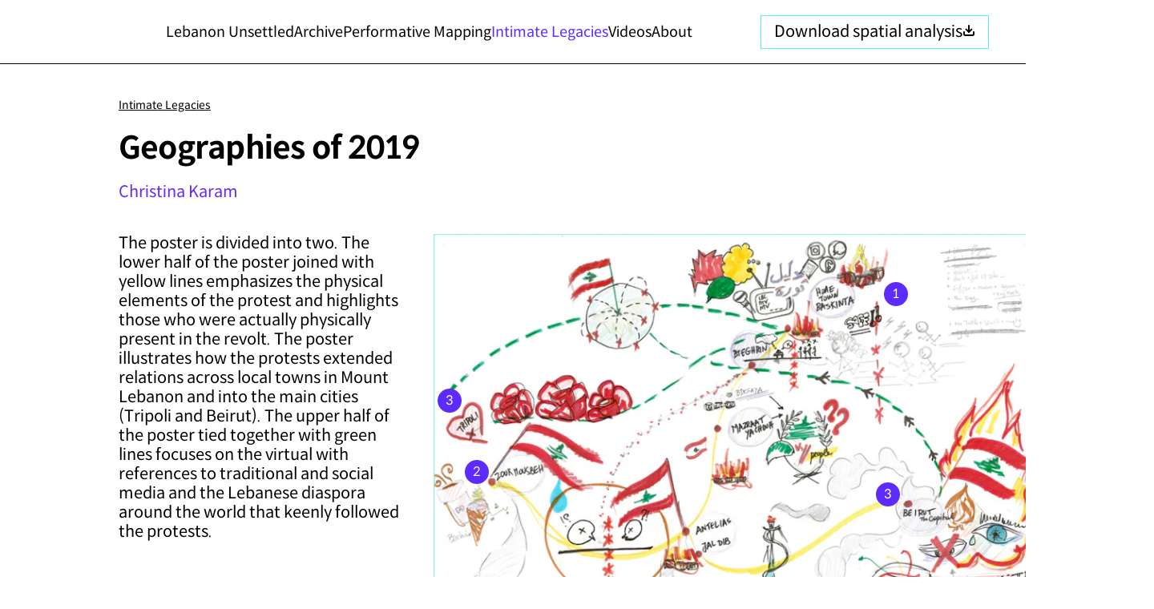

--- FILE ---
content_type: text/html;charset=utf-8
request_url: https://lebanonunsettled.org/intimate-legacies/geographies-of-2019
body_size: 14851
content:
<!DOCTYPE html>
<html  lang="en-GB">
<head><meta charset="utf-8">
<meta name="viewport" content="&quot;width=1440, initial-scale=1">
<title>Geographies of 2019 | Intimate Legacies | Unsettled Lebanon</title>
<script src="https://static.cdn.prismic.io/prismic.min.js?repo=lebanon-unsettled&new=true" async defer data-hid="f1d1a86"></script>
<style> @font-face { font-family: "Spoqa Han Sans Neo fallback"; src: local("Noto Sans"); size-adjust: 104.034%; ascent-override: 93.2388%; descent-override: 27.1065%; line-gap-override: 0%; } @font-face { font-family: "Spoqa Han Sans Neo fallback"; src: local("Arial"); size-adjust: 111.0088%; ascent-override: 87.3804%; descent-override: 25.4034%; line-gap-override: 0%; } @font-face { font-family: "Spoqa Han Sans Neo fallback"; src: local("Helvetica Neue"); size-adjust: 109.6197%; ascent-override: 88.4878%; descent-override: 25.7253%; line-gap-override: 0%; } @font-face { font-family: "Spoqa Han Sans Neo fallback"; src: local("Roboto"); size-adjust: 110.8862%; ascent-override: 87.4771%; descent-override: 25.4315%; line-gap-override: 0%; } @font-face { font-family: "Spoqa Han Sans Neo fallback"; src: local("Segoe UI"); size-adjust: 110.7638%; ascent-override: 87.5737%; descent-override: 25.4596%; line-gap-override: 0%; } @font-face { font-family: "Spoqa Han Sans Neo fallback"; src: local("BlinkMacSystemFont"); size-adjust: 119.1829%; ascent-override: 81.3875%; descent-override: 23.6611%; line-gap-override: 0%; } @font-face { font-family: "Spoqa Han Sans Neo fallback"; src: local("Noto Sans"); size-adjust: 104.034%; ascent-override: 93.2388%; descent-override: 27.1065%; line-gap-override: 0%; } @font-face { font-family: "Spoqa Han Sans Neo fallback"; src: local("Arial"); size-adjust: 111.0088%; ascent-override: 87.3804%; descent-override: 25.4034%; line-gap-override: 0%; } @font-face { font-family: "Spoqa Han Sans Neo fallback"; src: local("Helvetica Neue"); size-adjust: 109.6197%; ascent-override: 88.4878%; descent-override: 25.7253%; line-gap-override: 0%; } @font-face { font-family: "Spoqa Han Sans Neo fallback"; src: local("Roboto"); size-adjust: 110.8862%; ascent-override: 87.4771%; descent-override: 25.4315%; line-gap-override: 0%; } @font-face { font-family: "Spoqa Han Sans Neo fallback"; src: local("Segoe UI"); size-adjust: 110.7638%; ascent-override: 87.5737%; descent-override: 25.4596%; line-gap-override: 0%; } @font-face { font-family: "Spoqa Han Sans Neo fallback"; src: local("BlinkMacSystemFont"); size-adjust: 119.1829%; ascent-override: 81.3875%; descent-override: 23.6611%; line-gap-override: 0%; } @font-face { font-family: "Spoqa Han Sans Neo fallback"; src: local("Noto Sans"); size-adjust: 104.034%; ascent-override: 93.2388%; descent-override: 27.1065%; line-gap-override: 0%; } @font-face { font-family: "Spoqa Han Sans Neo fallback"; src: local("Arial"); size-adjust: 111.0088%; ascent-override: 87.3804%; descent-override: 25.4034%; line-gap-override: 0%; } @font-face { font-family: "Spoqa Han Sans Neo fallback"; src: local("Helvetica Neue"); size-adjust: 109.6197%; ascent-override: 88.4878%; descent-override: 25.7253%; line-gap-override: 0%; } @font-face { font-family: "Spoqa Han Sans Neo fallback"; src: local("Roboto"); size-adjust: 110.8862%; ascent-override: 87.4771%; descent-override: 25.4315%; line-gap-override: 0%; } @font-face { font-family: "Spoqa Han Sans Neo fallback"; src: local("Segoe UI"); size-adjust: 110.7638%; ascent-override: 87.5737%; descent-override: 25.4596%; line-gap-override: 0%; } @font-face { font-family: "Spoqa Han Sans Neo fallback"; src: local("BlinkMacSystemFont"); size-adjust: 119.1829%; ascent-override: 81.3875%; descent-override: 23.6611%; line-gap-override: 0%; } @font-face { font-family: "Spoqa Han Sans Neo fallback"; src: local("Noto Sans"); size-adjust: 98.0892%; ascent-override: 98.8896%; descent-override: 28.7494%; line-gap-override: 0%; } @font-face { font-family: "Spoqa Han Sans Neo fallback"; src: local("Arial"); size-adjust: 104.6655%; ascent-override: 92.6762%; descent-override: 26.943%; line-gap-override: 0%; } @font-face { font-family: "Spoqa Han Sans Neo fallback"; src: local("Helvetica Neue"); size-adjust: 103.3557%; ascent-override: 93.8506%; descent-override: 27.2844%; line-gap-override: 0%; } @font-face { font-family: "Spoqa Han Sans Neo fallback"; src: local("Roboto"); size-adjust: 104.5498%; ascent-override: 92.7787%; descent-override: 26.9728%; line-gap-override: 0%; } @font-face { font-family: "Spoqa Han Sans Neo fallback"; src: local("Segoe UI"); size-adjust: 104.4344%; ascent-override: 92.8812%; descent-override: 27.0026%; line-gap-override: 0%; } @font-face { font-family: "Spoqa Han Sans Neo fallback"; src: local("BlinkMacSystemFont"); size-adjust: 112.3724%; ascent-override: 86.3201%; descent-override: 25.0951%; line-gap-override: 0%; } @font-face { font-family: "Spoqa Han Sans Neo fallback"; src: local("Noto Sans"); size-adjust: 98.0892%; ascent-override: 98.8896%; descent-override: 28.7494%; line-gap-override: 0%; } @font-face { font-family: "Spoqa Han Sans Neo fallback"; src: local("Arial"); size-adjust: 104.6655%; ascent-override: 92.6762%; descent-override: 26.943%; line-gap-override: 0%; } @font-face { font-family: "Spoqa Han Sans Neo fallback"; src: local("Helvetica Neue"); size-adjust: 103.3557%; ascent-override: 93.8506%; descent-override: 27.2844%; line-gap-override: 0%; } @font-face { font-family: "Spoqa Han Sans Neo fallback"; src: local("Roboto"); size-adjust: 104.5498%; ascent-override: 92.7787%; descent-override: 26.9728%; line-gap-override: 0%; } @font-face { font-family: "Spoqa Han Sans Neo fallback"; src: local("Segoe UI"); size-adjust: 104.4344%; ascent-override: 92.8812%; descent-override: 27.0026%; line-gap-override: 0%; } @font-face { font-family: "Spoqa Han Sans Neo fallback"; src: local("BlinkMacSystemFont"); size-adjust: 112.3724%; ascent-override: 86.3201%; descent-override: 25.0951%; line-gap-override: 0%; } @font-face { font-family: "Spoqa Han Sans Neo fallback"; src: local("Noto Sans"); size-adjust: 98.0892%; ascent-override: 98.8896%; descent-override: 28.7494%; line-gap-override: 0%; } @font-face { font-family: "Spoqa Han Sans Neo fallback"; src: local("Arial"); size-adjust: 104.6655%; ascent-override: 92.6762%; descent-override: 26.943%; line-gap-override: 0%; } @font-face { font-family: "Spoqa Han Sans Neo fallback"; src: local("Helvetica Neue"); size-adjust: 103.3557%; ascent-override: 93.8506%; descent-override: 27.2844%; line-gap-override: 0%; } @font-face { font-family: "Spoqa Han Sans Neo fallback"; src: local("Roboto"); size-adjust: 104.5498%; ascent-override: 92.7787%; descent-override: 26.9728%; line-gap-override: 0%; } @font-face { font-family: "Spoqa Han Sans Neo fallback"; src: local("Segoe UI"); size-adjust: 104.4344%; ascent-override: 92.8812%; descent-override: 27.0026%; line-gap-override: 0%; } @font-face { font-family: "Spoqa Han Sans Neo fallback"; src: local("BlinkMacSystemFont"); size-adjust: 112.3724%; ascent-override: 86.3201%; descent-override: 25.0951%; line-gap-override: 0%; } @font-face { font-family: "Spoqa Han Sans Neo fallback"; src: local("Noto Sans"); size-adjust: 95.1168%; ascent-override: 101.9799%; descent-override: 29.6478%; line-gap-override: 0%; } @font-face { font-family: "Spoqa Han Sans Neo fallback"; src: local("Arial"); size-adjust: 101.4938%; ascent-override: 95.5723%; descent-override: 27.7849%; line-gap-override: 0%; } @font-face { font-family: "Spoqa Han Sans Neo fallback"; src: local("Helvetica Neue"); size-adjust: 100.2237%; ascent-override: 96.7835%; descent-override: 28.1371%; line-gap-override: 0%; } @font-face { font-family: "Spoqa Han Sans Neo fallback"; src: local("Roboto"); size-adjust: 101.3817%; ascent-override: 95.6781%; descent-override: 27.8157%; line-gap-override: 0%; } @font-face { font-family: "Spoqa Han Sans Neo fallback"; src: local("Segoe UI"); size-adjust: 101.2698%; ascent-override: 95.7838%; descent-override: 27.8464%; line-gap-override: 0%; } @font-face { font-family: "Spoqa Han Sans Neo fallback"; src: local("BlinkMacSystemFont"); size-adjust: 108.9672%; ascent-override: 89.0176%; descent-override: 25.8793%; line-gap-override: 0%; } @font-face { font-family: "Spoqa Han Sans Neo fallback"; src: local("Noto Sans"); size-adjust: 95.1168%; ascent-override: 101.9799%; descent-override: 29.6478%; line-gap-override: 0%; } @font-face { font-family: "Spoqa Han Sans Neo fallback"; src: local("Arial"); size-adjust: 101.4938%; ascent-override: 95.5723%; descent-override: 27.7849%; line-gap-override: 0%; } @font-face { font-family: "Spoqa Han Sans Neo fallback"; src: local("Helvetica Neue"); size-adjust: 100.2237%; ascent-override: 96.7835%; descent-override: 28.1371%; line-gap-override: 0%; } @font-face { font-family: "Spoqa Han Sans Neo fallback"; src: local("Roboto"); size-adjust: 101.3817%; ascent-override: 95.6781%; descent-override: 27.8157%; line-gap-override: 0%; } @font-face { font-family: "Spoqa Han Sans Neo fallback"; src: local("Segoe UI"); size-adjust: 101.2698%; ascent-override: 95.7838%; descent-override: 27.8464%; line-gap-override: 0%; } @font-face { font-family: "Spoqa Han Sans Neo fallback"; src: local("BlinkMacSystemFont"); size-adjust: 108.9672%; ascent-override: 89.0176%; descent-override: 25.8793%; line-gap-override: 0%; } @font-face { font-family: "Spoqa Han Sans Neo fallback"; src: local("Noto Sans"); size-adjust: 95.1168%; ascent-override: 101.9799%; descent-override: 29.6478%; line-gap-override: 0%; } @font-face { font-family: "Spoqa Han Sans Neo fallback"; src: local("Arial"); size-adjust: 101.4938%; ascent-override: 95.5723%; descent-override: 27.7849%; line-gap-override: 0%; } @font-face { font-family: "Spoqa Han Sans Neo fallback"; src: local("Helvetica Neue"); size-adjust: 100.2237%; ascent-override: 96.7835%; descent-override: 28.1371%; line-gap-override: 0%; } @font-face { font-family: "Spoqa Han Sans Neo fallback"; src: local("Roboto"); size-adjust: 101.3817%; ascent-override: 95.6781%; descent-override: 27.8157%; line-gap-override: 0%; } @font-face { font-family: "Spoqa Han Sans Neo fallback"; src: local("Segoe UI"); size-adjust: 101.2698%; ascent-override: 95.7838%; descent-override: 27.8464%; line-gap-override: 0%; } @font-face { font-family: "Spoqa Han Sans Neo fallback"; src: local("BlinkMacSystemFont"); size-adjust: 108.9672%; ascent-override: 89.0176%; descent-override: 25.8793%; line-gap-override: 0%; } </style>
<meta name="theme-color" content="#FFFFFF">
<meta name="format-detection" content="telephone=no">
<link rel="preconnect dns-prefetch" href="https://images.prismic.io">
<meta name="description" content="The poster is divided into two. The lower half of the poster joined with yellow lines emphasises the physical elements of the protest and highlights those who were actually physically present in the revolt. The poster illustrates how the protests extended relations across local towns in Mount Lebanon and into the main cities (Tripoli and Beirut). The upper half of the poster tied together with green lines focuses on the virtual with references to traditional and social media and the Lebanese diaspora around the world that keenly followed the protests.">
<meta property="og:title" content="Geographies of 2019 | Intimate Legacies | Unsettled Lebanon">
<meta property="og:description" content="The poster is divided into two. The lower half of the poster joined with yellow lines emphasises the physical elements of the protest and highlights those who were actually physically present in the revolt. The poster illustrates how the protests extended relations across local towns in Mount Lebanon and into the main cities (Tripoli and Beirut). The upper half of the poster tied together with green lines focuses on the virtual with references to traditional and social media and the Lebanese diaspora around the world that keenly followed the protests.">
<meta property="og:image" content="https://images.prismic.io/lebanon-unsettled/95737669-cf28-45e5-a699-6afcb479ebf9_Christina-Karam+1.jpg?auto=compress,format">
<meta name="twitter:card" content="summary_large_image">
<style>header[data-v-8fd27f3d]{align-items:center;background-color:#fff;border-bottom:1px solid #000;box-sizing:border-box;display:flex;gap:50px;height:80px;justify-content:center;left:0;min-width:1440px;position:absolute;right:0;top:0;transition:color .15s ease-in-out 0ms;z-index:10}header a[data-v-8fd27f3d]{color:#000;text-decoration:none}header a.active[data-v-8fd27f3d],header a.router-link-active[data-v-8fd27f3d],header a[data-v-8fd27f3d]:hover{color:var(--color-violet)}header .button[data-v-8fd27f3d]{align-items:baseline;border:1px solid var(--color-green);color:#000;display:flex;gap:8px;margin-left:85px;padding:8px 16px;transition:background-color .15s ease-in-out 0ms}header .button[data-v-8fd27f3d]:hover{background-color:var(--color-green);color:#000}.pageCont[data-v-8fd27f3d]{padding-top:80px}</style>
<style>.mainContent[data-v-7293c492]{display:grid;grid-template-columns:448px 1fr 590px;margin-top:var(--size-gutter);padding-bottom:80px}.mainContent .title[data-v-7293c492]{grid-column:1/span 1}.mainContent .title a.paragraph01[data-v-7293c492]{color:#000;text-decoration:underline;text-underline-offset:2px}.mainContent .title .heading02[data-v-7293c492]{margin:20px 0}.mainContent .title .author[data-v-7293c492]{color:var(--color-violet)}.mainContent .intro[data-v-7293c492]{grid-column:1/span 1}.mainContent .intro .description[data-v-7293c492]{margin-top:var(--size-gutter)}.mainContent .descriptions[data-v-7293c492]{grid-column:1/span 1}.mainContent .descriptions ul[data-v-7293c492]{display:flex;flex-direction:column;gap:20px;list-style:none;margin-top:var(--size-gutter)}.mainContent .descriptions ul li[data-v-7293c492]{border-bottom:1px solid #000;padding-bottom:10px}.mainContent .descriptions ul li .number[data-v-7293c492]{background-color:var(--color-violet);border-radius:15px;color:#fff;height:30px;line-height:30px;margin-bottom:10px;text-align:center;width:30px}.mainContent .poster[data-v-7293c492]{grid-column:3/span 1;grid-row:1/span 3;position:relative}.mainContent .poster .number[data-v-7293c492]{background-color:var(--color-violet);border-radius:15px;color:#fff;height:30px;line-height:30px;margin-bottom:10px;position:absolute;text-align:center;width:30px;z-index:2}.mainContent .poster[data-v-7293c492] img{height:auto;width:100%}.mainContent.alt[data-v-7293c492]{gap:0 35px;grid-template-columns:repeat(3,minmax(0,1fr))}.mainContent.alt .title[data-v-7293c492]{grid-column:1/span 3}.mainContent.alt .poster[data-v-7293c492]{grid-column:2/span 2;grid-row:2/span 1;margin-top:var(--size-gutter)}.mainContent.alt .descriptions[data-v-7293c492]{grid-column:1/span 3}.mainContent.alt .descriptions ul[data-v-7293c492]{display:grid;gap:35px;grid-template-columns:repeat(var(--cde447b8),minmax(0,1fr))}.mainContent.alt .descriptions ul li[data-v-7293c492]{border-bottom:0;border-top:1px solid #000;padding-bottom:0;padding-top:10px}.videoContent[data-v-7293c492]{margin-bottom:80px}.videoContent .videoHead[data-v-7293c492]{border-bottom:1px solid #000;padding-bottom:20px}.videoContent .videoZone[data-v-7293c492]{display:grid;grid-template-columns:1fr 680px;padding-top:var(--size-gutter)}.videoContent .video[data-v-7293c492]{position:relative}.videoContent .video[data-v-7293c492] .videoCont{height:383px}.bottomContent[data-v-7293c492]{border-top:1px solid #000;padding-top:20px}</style>
<style>@font-face{font-family:Spoqa Han Sans Neo;font-weight:700;src:local("Spoqa Han Sans Neo Bold"),url(/_nuxt/SpoqaHanSansNeo-Bold.c85faa3f.woff2) format("woff2"),url(/_nuxt/SpoqaHanSansNeo-Bold.3c3afc9b.woff) format("woff"),url(/_nuxt/SpoqaHanSansNeo-Bold.49941601.ttf) format("truetype")}@font-face{font-family:Spoqa Han Sans Neo;font-weight:400;src:local("Spoqa Han Sans Neo Regular"),url(/_nuxt/SpoqaHanSansNeo-Regular.4249bafc.woff2) format("woff2"),url(/_nuxt/SpoqaHanSansNeo-Regular.d8fe91dd.woff) format("woff"),url(/_nuxt/SpoqaHanSansNeo-Regular.f319143b.ttf) format("truetype")}@font-face{font-family:Spoqa Han Sans Neo;font-weight:300;src:local("Spoqa Han Sans Neo Light"),url(/_nuxt/SpoqaHanSansNeo-Light.ab4f571e.woff2) format("woff2"),url(/_nuxt/SpoqaHanSansNeo-Light.16ea156a.woff) format("woff"),url(/_nuxt/SpoqaHanSansNeo-Light.7351c02a.ttf) format("truetype")}body{-webkit-font-smoothing:antialiased;font-family:Spoqa Han Sans Neo}.light,.light *{font-weight:300}.regular *{font-weight:400}.bold,.bold *{font-weight:700}.text ol,.text ul,.text>div{display:flex;flex-direction:column}.text ol,.text ul{gap:1em;margin-left:30px}.text.heading04>div{gap:var(--lh-heading04)}.text.heading03>div{gap:var(--lh-heading03)}.text.paragraph01>div{gap:var(--lh-paragraph01)}.text.paragraph02>div{gap:var(--lh-paragraph02)}.text.subheading>div{gap:var(--lh-subheading)}.text.caption>div{gap:var(--lh-caption)}.text.footer>div{gap:var(--lh-footer)}.text a{color:currentColor;text-underline-offset:2px}.display02,.display02 *{font-size:var(--fs-display02);letter-spacing:var(--sp-display02);line-height:var(--lh-display02)}.heading02,.heading02 *{font-size:var(--fs-heading02);letter-spacing:var(--sp-heading02);line-height:var(--lh-heading02)}.heading03,.heading03 *{font-size:var(--fs-heading03);letter-spacing:var(--sp-heading03);line-height:var(--lh-heading03)}.heading04,.heading04 *{font-size:var(--fs-heading04);letter-spacing:var(--sp-heading04);line-height:var(--lh-heading04)}.heading05,.heading05 *{font-size:var(--fs-heading05);letter-spacing:var(--sp-heading05);line-height:var(--lh-heading05)}.paragraph01,.paragraph01 *{font-size:var(--fs-paragraph01);line-height:var(--lh-paragraph01)}.paragraph02{font-size:var(--fs-paragraph02);line-height:var(--lh-paragraph02)}.paragraph03{font-size:var(--fs-paragraph03);line-height:var(--lh-paragraph03)}.subheading,.subheading *{font-size:var(--fs-subheading);line-height:var(--lh-subheading)}.caption{font-size:var(--fs-caption);line-height:var(--lh-caption)}.footer{font-size:var(--fs-footer);letter-spacing:var(--sp-footer);line-height:var(--lh-footer)}</style>
<style>:root{--size-gutter:40px;--size-gutter-large:100px;--size-column:1144px;--fs-display01:72px;--lh-display01:70px;--sp-display01:-2px;--fs-display02:60px;--lh-display02:72px;--sp-display02:-2px;--fs-heading01:48px;--lh-heading01:56px;--sp-heading01:-0.04em;--fs-heading01-s:34px;--lh-heading01-s:40px;--sp-heading01-s:-0.04em;--fs-heading02:39px;--lh-heading02:47px;--sp-heading02:-0.02em;--fs-heading02-s:33px;--lh-heading02-s:40px;--sp-heading02-s:-0.02em;--fs-heading03:33px;--lh-heading03:40px;--sp-heading03:-0.02em;--fs-heading03-s:28px;--lh-heading03-s:34px;--sp-heading03-s:-0.02em;--fs-heading04:28px;--lh-heading04:34px;--sp-heading04:-0.02em;--fs-heading04-s:23px;--lh-heading04-s:28px;--sp-heading04-s:-0.02em;--fs-heading05:23px;--lh-heading05:28px;--sp-heading05:-0.02em;--fs-heading05-s:19px;--lh-heading05-s:23px;--sp-heading05-s:-0.02em;--fs-heading06:19px;--lh-heading06:23px;--sp-heading06:-0.02em;--fs-heading06-s:16px;--lh-heading06-s:19px;--sp-heading06-s:-0.02em;--fs-subheading:20px;--lh-subheading:24px;--fs-paragraph01:14px;--lh-paragraph01:17px;--fs-paragraph02:16px;--lh-paragraph02:19px;--fs-paragraph03:18px;--lh-paragraph03:22px;--fs-caption:12px;--lh-caption:14px;--sp-caption-w:0.08em;--fs-footer:10px;--lh-footer:12px;--sp-footer:0.02em;--sp-footer-w:0.08em;--color-green:#51f6e0;--color-violet:#5e2bff;--color-red:#ed1c74;--color-yellow:#f8fc4d}.plyr__control--overlaid{border-radius:0!important}html{-webkit-tap-highlight-color:transparent}*{margin:0;padding:0}::-moz-selection{background:var(--color-yellow)}::selection{background:var(--color-yellow)}.noselect{-webkit-touch-callout:none;-moz-user-select:none;user-select:none;-webkit-user-select:none}main{display:grid;grid-template-rows:1fr min-content;min-height:calc(100vh + 359px);min-width:1440px}.cont{margin-left:auto;margin-right:auto;padding:0 24px;width:var(--size-column)}.overlink{height:100%;left:0;position:absolute;top:0;width:100%;z-index:2}hr{border:none;border-top:1px solid #000;margin:var(--size-gutter) auto;max-width:var(--size-column)}.page-enter-active{transition:opacity .25s ease-in-out .25s}.page-leave-active{transition:opacity .25s ease-in-out}.page-enter-from,.page-leave-to{opacity:0}.fade-enter-active{transition:opacity .2s ease-in-out .2s}.fade-leave-active{transition:opacity .2s ease-in-out}.fade-enter-from,.fade-leave-to{opacity:0}img{transition:opacity .2s ease-in-out 0ms}img.lazyload,img.lazyloading{opacity:0}img.cover{font-family:"object-fit: cover; object-position: center;";-o-object-fit:cover;object-fit:cover}img.contain,img.cover{height:100%;-o-object-position:center;object-position:center;position:absolute;width:100%;z-index:0}img.contain{font-family:"object-fit: contain; object-position: center;";-o-object-fit:contain;object-fit:contain}</style>
<style>@charset "UTF-8";@keyframes plyr-progress{to{background-position:25px 0;background-position:var(--plyr-progress-loading-size,25px) 0}}@keyframes plyr-popup{0%{opacity:.5;transform:translateY(10px)}to{opacity:1;transform:translateY(0)}}@keyframes plyr-fade-in{0%{opacity:0}to{opacity:1}}.plyr{-moz-osx-font-smoothing:grayscale;-webkit-font-smoothing:antialiased;align-items:center;direction:ltr;display:flex;flex-direction:column;font-family:inherit;font-family:var(--plyr-font-family,inherit);font-variant-numeric:tabular-nums;font-weight:400;font-weight:var(--plyr-font-weight-regular,400);line-height:1.7;line-height:var(--plyr-line-height,1.7);max-width:100%;min-width:200px;position:relative;text-shadow:none;transition:box-shadow .3s ease;z-index:0}.plyr audio,.plyr iframe,.plyr video{display:block;height:100%;width:100%}.plyr button{font:inherit;line-height:inherit;width:auto}.plyr:focus{outline:0}.plyr--full-ui{box-sizing:border-box}.plyr--full-ui *,.plyr--full-ui :after,.plyr--full-ui :before{box-sizing:inherit}.plyr--full-ui a,.plyr--full-ui button,.plyr--full-ui input,.plyr--full-ui label{touch-action:manipulation}.plyr__badge{background:#4a5464;background:var(--plyr-badge-background,#4a5464);border-radius:2px;border-radius:var(--plyr-badge-border-radius,2px);color:#fff;color:var(--plyr-badge-text-color,#fff);font-size:9px;font-size:var(--plyr-font-size-badge,9px);line-height:1;padding:3px 4px}.plyr--full-ui ::-webkit-media-text-track-container{display:none}.plyr__captions{animation:plyr-fade-in .3s ease;bottom:0;display:none;font-size:13px;font-size:var(--plyr-font-size-small,13px);left:0;padding:10px;padding:var(--plyr-control-spacing,10px);position:absolute;text-align:center;transition:transform .4s ease-in-out;width:100%}.plyr__captions span:empty{display:none}@media (min-width:480px){.plyr__captions{font-size:15px;font-size:var(--plyr-font-size-base,15px);padding:20px;padding:calc(var(--plyr-control-spacing, 10px)*2)}}@media (min-width:768px){.plyr__captions{font-size:18px;font-size:var(--plyr-font-size-large,18px)}}.plyr--captions-active .plyr__captions{display:block}.plyr:not(.plyr--hide-controls) .plyr__controls:not(:empty)~.plyr__captions{transform:translateY(-40px);transform:translateY(calc(var(--plyr-control-spacing, 10px)*-4))}.plyr__caption{background:#000c;background:var(--plyr-captions-background,#000c);border-radius:2px;-webkit-box-decoration-break:clone;box-decoration-break:clone;color:#fff;color:var(--plyr-captions-text-color,#fff);line-height:185%;padding:.2em .5em;white-space:pre-wrap}.plyr__caption div{display:inline}.plyr__control{background:#0000;border:0;border-radius:4px;border-radius:var(--plyr-control-radius,4px);color:inherit;cursor:pointer;flex-shrink:0;overflow:visible;padding:7px;padding:calc(var(--plyr-control-spacing, 10px)*.7);position:relative;transition:all .3s ease}.plyr__control svg{fill:currentColor;display:block;height:18px;height:var(--plyr-control-icon-size,18px);pointer-events:none;width:18px;width:var(--plyr-control-icon-size,18px)}.plyr__control:focus{outline:0}.plyr__control:focus-visible{outline:2px dashed #00b2ff;outline:2px dashed var(--plyr-focus-visible-color,var(--plyr-color-main,var(--plyr-color-main,#00b2ff)));outline-offset:2px}a.plyr__control{text-decoration:none}.plyr__control.plyr__control--pressed .icon--not-pressed,.plyr__control.plyr__control--pressed .label--not-pressed,.plyr__control:not(.plyr__control--pressed) .icon--pressed,.plyr__control:not(.plyr__control--pressed) .label--pressed,a.plyr__control:after,a.plyr__control:before{display:none}.plyr--full-ui ::-webkit-media-controls{display:none}.plyr__controls{align-items:center;display:flex;justify-content:flex-end;text-align:center}.plyr__controls .plyr__progress__container{flex:1;min-width:0}.plyr__controls .plyr__controls__item{margin-left:2.5px;margin-left:calc(var(--plyr-control-spacing, 10px)/4)}.plyr__controls .plyr__controls__item:first-child{margin-left:0;margin-right:auto}.plyr__controls .plyr__controls__item.plyr__progress__container{padding-left:2.5px;padding-left:calc(var(--plyr-control-spacing, 10px)/4)}.plyr__controls .plyr__controls__item.plyr__time{padding:0 5px;padding:0 calc(var(--plyr-control-spacing, 10px)/2)}.plyr__controls .plyr__controls__item.plyr__progress__container:first-child,.plyr__controls .plyr__controls__item.plyr__time+.plyr__time,.plyr__controls .plyr__controls__item.plyr__time:first-child{padding-left:0}.plyr [data-plyr=airplay],.plyr [data-plyr=captions],.plyr [data-plyr=fullscreen],.plyr [data-plyr=pip],.plyr__controls:empty{display:none}.plyr--airplay-supported [data-plyr=airplay],.plyr--captions-enabled [data-plyr=captions],.plyr--fullscreen-enabled [data-plyr=fullscreen],.plyr--pip-supported [data-plyr=pip]{display:inline-block}.plyr__menu{display:flex;position:relative}.plyr__menu .plyr__control svg{transition:transform .3s ease}.plyr__menu .plyr__control[aria-expanded=true] svg{transform:rotate(90deg)}.plyr__menu .plyr__control[aria-expanded=true] .plyr__tooltip{display:none}.plyr__menu__container{animation:plyr-popup .2s ease;background:#ffffffe6;background:var(--plyr-menu-background,#ffffffe6);border-radius:8px;border-radius:var(--plyr-menu-radius,8px);bottom:100%;box-shadow:0 1px 2px #00000026;box-shadow:var(--plyr-menu-shadow,0 1px 2px #00000026);color:#4a5464;color:var(--plyr-menu-color,#4a5464);font-size:15px;font-size:var(--plyr-font-size-base,15px);margin-bottom:10px;position:absolute;right:-3px;text-align:left;white-space:nowrap;z-index:3}.plyr__menu__container>div{overflow:hidden;transition:height .35s cubic-bezier(.4,0,.2,1),width .35s cubic-bezier(.4,0,.2,1)}.plyr__menu__container:after{border:4px solid #0000;border:var(--plyr-menu-arrow-size,4px) solid #0000;border-top-color:var(--plyr-menu-background,#ffffffe6);content:"";height:0;position:absolute;right:14px;right:calc(var(--plyr-control-icon-size, 18px)/2 + var(--plyr-control-spacing, 10px)*.7 - var(--plyr-menu-arrow-size, 4px)/2);top:100%;width:0}.plyr__menu__container [role=menu]{padding:7px;padding:calc(var(--plyr-control-spacing, 10px)*.7)}.plyr__menu__container [role=menuitem],.plyr__menu__container [role=menuitemradio]{margin-top:2px}.plyr__menu__container [role=menuitem]:first-child,.plyr__menu__container [role=menuitemradio]:first-child{margin-top:0}.plyr__menu__container .plyr__control{align-items:center;color:#4a5464;color:var(--plyr-menu-color,#4a5464);display:flex;font-size:13px;font-size:var(--plyr-font-size-menu,var(--plyr-font-size-small,13px));padding:4.66667px 10.5px;padding:calc(var(--plyr-control-spacing, 10px)*.7/1.5) calc(var(--plyr-control-spacing, 10px)*.7*1.5);-webkit-user-select:none;user-select:none;width:100%}.plyr__menu__container .plyr__control>span{align-items:inherit;display:flex;width:100%}.plyr__menu__container .plyr__control:after{border:4px solid #0000;border:var(--plyr-menu-item-arrow-size,4px) solid #0000;content:"";position:absolute;top:50%;transform:translateY(-50%)}.plyr__menu__container .plyr__control--forward{padding-right:28px;padding-right:calc(var(--plyr-control-spacing, 10px)*.7*4)}.plyr__menu__container .plyr__control--forward:after{border-left-color:#728197;border-left-color:var(--plyr-menu-arrow-color,#728197);right:6.5px;right:calc(var(--plyr-control-spacing, 10px)*.7*1.5 - var(--plyr-menu-item-arrow-size, 4px))}.plyr__menu__container .plyr__control--forward:focus-visible:after,.plyr__menu__container .plyr__control--forward:hover:after{border-left-color:initial}.plyr__menu__container .plyr__control--back{font-weight:400;font-weight:var(--plyr-font-weight-regular,400);margin:7px;margin:calc(var(--plyr-control-spacing, 10px)*.7);margin-bottom:3.5px;margin-bottom:calc(var(--plyr-control-spacing, 10px)*.7/2);padding-left:28px;padding-left:calc(var(--plyr-control-spacing, 10px)*.7*4);position:relative;width:calc(100% - 14px);width:calc(100% - var(--plyr-control-spacing, 10px)*.7*2)}.plyr__menu__container .plyr__control--back:after{border-right-color:#728197;border-right-color:var(--plyr-menu-arrow-color,#728197);left:6.5px;left:calc(var(--plyr-control-spacing, 10px)*.7*1.5 - var(--plyr-menu-item-arrow-size, 4px))}.plyr__menu__container .plyr__control--back:before{background:#dcdfe5;background:var(--plyr-menu-back-border-color,#dcdfe5);box-shadow:0 1px 0 #fff;box-shadow:0 1px 0 var(--plyr-menu-back-border-shadow-color,#fff);content:"";height:1px;left:0;margin-top:3.5px;margin-top:calc(var(--plyr-control-spacing, 10px)*.7/2);overflow:hidden;position:absolute;right:0;top:100%}.plyr__menu__container .plyr__control--back:focus-visible:after,.plyr__menu__container .plyr__control--back:hover:after{border-right-color:initial}.plyr__menu__container .plyr__control[role=menuitemradio]{padding-left:7px;padding-left:calc(var(--plyr-control-spacing, 10px)*.7)}.plyr__menu__container .plyr__control[role=menuitemradio]:after,.plyr__menu__container .plyr__control[role=menuitemradio]:before{border-radius:100%}.plyr__menu__container .plyr__control[role=menuitemradio]:before{background:#0000001a;content:"";display:block;flex-shrink:0;height:16px;margin-right:10px;margin-right:var(--plyr-control-spacing,10px);transition:all .3s ease;width:16px}.plyr__menu__container .plyr__control[role=menuitemradio]:after{background:#fff;border:0;height:6px;left:12px;opacity:0;top:50%;transform:translateY(-50%) scale(0);transition:transform .3s ease,opacity .3s ease;width:6px}.plyr__menu__container .plyr__control[role=menuitemradio][aria-checked=true]:before{background:#00b2ff;background:var(--plyr-control-toggle-checked-background,var(--plyr-color-main,var(--plyr-color-main,#00b2ff)))}.plyr__menu__container .plyr__control[role=menuitemradio][aria-checked=true]:after{opacity:1;transform:translateY(-50%) scale(1)}.plyr__menu__container .plyr__control[role=menuitemradio]:focus-visible:before,.plyr__menu__container .plyr__control[role=menuitemradio]:hover:before{background:#23282f1a}.plyr__menu__container .plyr__menu__value{align-items:center;display:flex;margin-left:auto;margin-right:-5px;margin-right:calc(var(--plyr-control-spacing, 10px)*.7*-1 + 2px);overflow:hidden;padding-left:24.5px;padding-left:calc(var(--plyr-control-spacing, 10px)*.7*3.5);pointer-events:none}.plyr--full-ui input[type=range]{-webkit-appearance:none;appearance:none;background:#0000;border:0;border-radius:26px;border-radius:calc(var(--plyr-range-thumb-height, 13px)*2);color:#00b2ff;color:var(--plyr-range-fill-background,var(--plyr-color-main,var(--plyr-color-main,#00b2ff)));display:block;height:19px;height:calc(var(--plyr-range-thumb-active-shadow-width, 3px)*2 + var(--plyr-range-thumb-height, 13px));margin:0;min-width:0;padding:0;transition:box-shadow .3s ease;width:100%}.plyr--full-ui input[type=range]::-webkit-slider-runnable-track{background:#0000;background-image:linear-gradient(90deg,currentColor,#0000 0);background-image:linear-gradient(to right,currentColor var(--value,0),#0000 var(--value,0));border:0;border-radius:2.5px;border-radius:calc(var(--plyr-range-track-height, 5px)/2);height:5px;height:var(--plyr-range-track-height,5px);-webkit-transition:box-shadow .3s ease;transition:box-shadow .3s ease;-webkit-user-select:none;user-select:none}.plyr--full-ui input[type=range]::-webkit-slider-thumb{-webkit-appearance:none;appearance:none;background:#fff;background:var(--plyr-range-thumb-background,#fff);border:0;border-radius:100%;box-shadow:0 1px 1px #23282f26,0 0 0 1px #23282f33;box-shadow:var(--plyr-range-thumb-shadow,0 1px 1px #23282f26,0 0 0 1px #23282f33);height:13px;height:var(--plyr-range-thumb-height,13px);margin-top:-4px;margin-top:calc((var(--plyr-range-thumb-height, 13px) - var(--plyr-range-track-height, 5px))/2*-1);position:relative;-webkit-transition:all .2s ease;transition:all .2s ease;width:13px;width:var(--plyr-range-thumb-height,13px)}.plyr--full-ui input[type=range]::-moz-range-track{background:#0000;border:0;border-radius:2.5px;border-radius:calc(var(--plyr-range-track-height, 5px)/2);height:5px;height:var(--plyr-range-track-height,5px);-moz-transition:box-shadow .3s ease;transition:box-shadow .3s ease;user-select:none}.plyr--full-ui input[type=range]::-moz-range-thumb{background:#fff;background:var(--plyr-range-thumb-background,#fff);border:0;border-radius:100%;box-shadow:0 1px 1px #23282f26,0 0 0 1px #23282f33;box-shadow:var(--plyr-range-thumb-shadow,0 1px 1px #23282f26,0 0 0 1px #23282f33);height:13px;height:var(--plyr-range-thumb-height,13px);position:relative;-moz-transition:all .2s ease;transition:all .2s ease;width:13px;width:var(--plyr-range-thumb-height,13px)}.plyr--full-ui input[type=range]::-moz-range-progress{background:currentColor;border-radius:2.5px;border-radius:calc(var(--plyr-range-track-height, 5px)/2);height:5px;height:var(--plyr-range-track-height,5px)}.plyr--full-ui input[type=range]::-ms-track{color:#0000}.plyr--full-ui input[type=range]::-ms-fill-upper,.plyr--full-ui input[type=range]::-ms-track{background:#0000;border:0;border-radius:2.5px;border-radius:calc(var(--plyr-range-track-height, 5px)/2);height:5px;height:var(--plyr-range-track-height,5px);-ms-transition:box-shadow .3s ease;transition:box-shadow .3s ease;user-select:none}.plyr--full-ui input[type=range]::-ms-fill-lower{background:#0000;background:currentColor;border:0;border-radius:2.5px;border-radius:calc(var(--plyr-range-track-height, 5px)/2);height:5px;height:var(--plyr-range-track-height,5px);-ms-transition:box-shadow .3s ease;transition:box-shadow .3s ease;user-select:none}.plyr--full-ui input[type=range]::-ms-thumb{background:#fff;background:var(--plyr-range-thumb-background,#fff);border:0;border-radius:100%;box-shadow:0 1px 1px #23282f26,0 0 0 1px #23282f33;box-shadow:var(--plyr-range-thumb-shadow,0 1px 1px #23282f26,0 0 0 1px #23282f33);height:13px;height:var(--plyr-range-thumb-height,13px);margin-top:0;position:relative;-ms-transition:all .2s ease;transition:all .2s ease;width:13px;width:var(--plyr-range-thumb-height,13px)}.plyr--full-ui input[type=range]::-ms-tooltip{display:none}.plyr--full-ui input[type=range]::-moz-focus-outer{border:0}.plyr--full-ui input[type=range]:focus{outline:0}.plyr--full-ui input[type=range]:focus-visible::-webkit-slider-runnable-track{outline:2px dashed #00b2ff;outline:2px dashed var(--plyr-focus-visible-color,var(--plyr-color-main,var(--plyr-color-main,#00b2ff)));outline-offset:2px}.plyr--full-ui input[type=range]:focus-visible::-moz-range-track{outline:2px dashed #00b2ff;outline:2px dashed var(--plyr-focus-visible-color,var(--plyr-color-main,var(--plyr-color-main,#00b2ff)));outline-offset:2px}.plyr--full-ui input[type=range]:focus-visible::-ms-track{outline:2px dashed #00b2ff;outline:2px dashed var(--plyr-focus-visible-color,var(--plyr-color-main,var(--plyr-color-main,#00b2ff)));outline-offset:2px}.plyr__poster{background-color:#000;background-color:var(--plyr-video-background,var(--plyr-video-background,#000));background-position:50% 50%;background-repeat:no-repeat;background-size:contain;height:100%;left:0;opacity:0;position:absolute;top:0;transition:opacity .2s ease;width:100%;z-index:1}.plyr--stopped.plyr__poster-enabled .plyr__poster{opacity:1}.plyr--youtube.plyr--paused.plyr__poster-enabled:not(.plyr--stopped) .plyr__poster{display:none}.plyr__time{font-size:13px;font-size:var(--plyr-font-size-time,var(--plyr-font-size-small,13px))}.plyr__time+.plyr__time:before{content:"⁄";margin-right:10px;margin-right:var(--plyr-control-spacing,10px)}@media (max-width:767px){.plyr__time+.plyr__time{display:none}}.plyr__tooltip{background:#fff;background:var(--plyr-tooltip-background,#fff);border-radius:5px;border-radius:var(--plyr-tooltip-radius,5px);bottom:100%;box-shadow:0 1px 2px #00000026;box-shadow:var(--plyr-tooltip-shadow,0 1px 2px #00000026);color:#4a5464;color:var(--plyr-tooltip-color,#4a5464);font-size:13px;font-size:var(--plyr-font-size-small,13px);font-weight:400;font-weight:var(--plyr-font-weight-regular,400);left:50%;line-height:1.3;margin-bottom:10px;margin-bottom:calc(var(--plyr-control-spacing, 10px)/2*2);opacity:0;padding:5px 7.5px;padding:calc(var(--plyr-control-spacing, 10px)/2) calc(var(--plyr-control-spacing, 10px)/2*1.5);pointer-events:none;position:absolute;transform:translate(-50%,10px) scale(.8);transform-origin:50% 100%;transition:transform .2s ease .1s,opacity .2s ease .1s;white-space:nowrap;z-index:2}.plyr__tooltip:before{border-left:4px solid #0000;border-left:var(--plyr-tooltip-arrow-size,4px) solid #0000;border-right:4px solid #0000;border-right:var(--plyr-tooltip-arrow-size,4px) solid #0000;border-top:4px solid #fff;border-top:var(--plyr-tooltip-arrow-size,4px) solid var(--plyr-tooltip-background,#fff);bottom:-4px;bottom:calc(var(--plyr-tooltip-arrow-size, 4px)*-1);content:"";height:0;left:50%;position:absolute;transform:translateX(-50%);width:0;z-index:2}.plyr .plyr__control:focus-visible .plyr__tooltip,.plyr .plyr__control:hover .plyr__tooltip,.plyr__tooltip--visible{opacity:1;transform:translate(-50%) scale(1)}.plyr .plyr__control:hover .plyr__tooltip{z-index:3}.plyr__controls>.plyr__control:first-child .plyr__tooltip,.plyr__controls>.plyr__control:first-child+.plyr__control .plyr__tooltip{left:0;transform:translateY(10px) scale(.8);transform-origin:0 100%}.plyr__controls>.plyr__control:first-child .plyr__tooltip:before,.plyr__controls>.plyr__control:first-child+.plyr__control .plyr__tooltip:before{left:16px;left:calc(var(--plyr-control-icon-size, 18px)/2 + var(--plyr-control-spacing, 10px)*.7)}.plyr__controls>.plyr__control:last-child .plyr__tooltip{left:auto;right:0;transform:translateY(10px) scale(.8);transform-origin:100% 100%}.plyr__controls>.plyr__control:last-child .plyr__tooltip:before{left:auto;right:16px;right:calc(var(--plyr-control-icon-size, 18px)/2 + var(--plyr-control-spacing, 10px)*.7);transform:translateX(50%)}.plyr__controls>.plyr__control:first-child .plyr__tooltip--visible,.plyr__controls>.plyr__control:first-child+.plyr__control .plyr__tooltip--visible,.plyr__controls>.plyr__control:first-child+.plyr__control:focus-visible .plyr__tooltip,.plyr__controls>.plyr__control:first-child+.plyr__control:hover .plyr__tooltip,.plyr__controls>.plyr__control:first-child:focus-visible .plyr__tooltip,.plyr__controls>.plyr__control:first-child:hover .plyr__tooltip,.plyr__controls>.plyr__control:last-child .plyr__tooltip--visible,.plyr__controls>.plyr__control:last-child:focus-visible .plyr__tooltip,.plyr__controls>.plyr__control:last-child:hover .plyr__tooltip{transform:translate(0) scale(1)}.plyr__progress{left:6.5px;left:calc(var(--plyr-range-thumb-height, 13px)*.5);margin-right:13px;margin-right:var(--plyr-range-thumb-height,13px);position:relative}.plyr__progress input[type=range],.plyr__progress__buffer{margin-left:-6.5px;margin-left:calc(var(--plyr-range-thumb-height, 13px)*-.5);margin-right:-6.5px;margin-right:calc(var(--plyr-range-thumb-height, 13px)*-.5);width:calc(100% + 13px);width:calc(100% + var(--plyr-range-thumb-height, 13px))}.plyr__progress input[type=range]{position:relative;z-index:2}.plyr__progress .plyr__tooltip{left:0;max-width:120px;overflow-wrap:break-word}.plyr__progress__buffer{-webkit-appearance:none;background:#0000;border:0;border-radius:100px;height:5px;height:var(--plyr-range-track-height,5px);left:0;margin-top:-2.5px;margin-top:calc((var(--plyr-range-track-height, 5px)/2)*-1);padding:0;position:absolute;top:50%}.plyr__progress__buffer::-webkit-progress-bar{background:#0000}.plyr__progress__buffer::-webkit-progress-value{background:currentColor;border-radius:100px;min-width:5px;min-width:var(--plyr-range-track-height,5px);-webkit-transition:width .2s ease;transition:width .2s ease}.plyr__progress__buffer::-moz-progress-bar{background:currentColor;border-radius:100px;min-width:5px;min-width:var(--plyr-range-track-height,5px);-moz-transition:width .2s ease;transition:width .2s ease}.plyr__progress__buffer::-ms-fill{border-radius:100px;-ms-transition:width .2s ease;transition:width .2s ease}.plyr--loading .plyr__progress__buffer{animation:plyr-progress 1s linear infinite;background-image:linear-gradient(-45deg,#23282f99 25%,#0000 0,#0000 50%,#23282f99 0,#23282f99 75%,#0000 0,#0000);background-image:linear-gradient(-45deg,var(--plyr-progress-loading-background,#23282f99) 25%,#0000 25%,#0000 50%,var(--plyr-progress-loading-background,#23282f99) 50%,var(--plyr-progress-loading-background,#23282f99) 75%,#0000 75%,#0000);background-repeat:repeat-x;background-size:25px 25px;background-size:var(--plyr-progress-loading-size,25px) var(--plyr-progress-loading-size,25px);color:#0000}.plyr--video.plyr--loading .plyr__progress__buffer{background-color:#ffffff40;background-color:var(--plyr-video-progress-buffered-background,#ffffff40)}.plyr--audio.plyr--loading .plyr__progress__buffer{background-color:#c1c8d199;background-color:var(--plyr-audio-progress-buffered-background,#c1c8d199)}.plyr__progress__marker{background-color:#fff;background-color:var(--plyr-progress-marker-background,#fff);border-radius:1px;height:5px;height:var(--plyr-range-track-height,5px);position:absolute;top:50%;transform:translate(-50%,-50%);width:3px;width:var(--plyr-progress-marker-width,3px);z-index:3}.plyr__volume{align-items:center;display:flex;position:relative}.plyr__volume input[type=range]{margin-left:5px;margin-left:calc(var(--plyr-control-spacing, 10px)/2);margin-right:5px;margin-right:calc(var(--plyr-control-spacing, 10px)/2);max-width:90px;min-width:60px;position:relative;z-index:2}.plyr--audio{display:block}.plyr--audio .plyr__controls{background:#fff;background:var(--plyr-audio-controls-background,#fff);border-radius:inherit;color:#4a5464;color:var(--plyr-audio-control-color,#4a5464);padding:10px;padding:var(--plyr-control-spacing,10px)}.plyr--audio .plyr__control:focus-visible,.plyr--audio .plyr__control:hover,.plyr--audio .plyr__control[aria-expanded=true]{background:#00b2ff;background:var(--plyr-audio-control-background-hover,var(--plyr-color-main,var(--plyr-color-main,#00b2ff)));color:#fff;color:var(--plyr-audio-control-color-hover,#fff)}.plyr--full-ui.plyr--audio input[type=range]::-webkit-slider-runnable-track{background-color:#c1c8d199;background-color:var(--plyr-audio-range-track-background,var(--plyr-audio-progress-buffered-background,#c1c8d199))}.plyr--full-ui.plyr--audio input[type=range]::-moz-range-track{background-color:#c1c8d199;background-color:var(--plyr-audio-range-track-background,var(--plyr-audio-progress-buffered-background,#c1c8d199))}.plyr--full-ui.plyr--audio input[type=range]::-ms-track{background-color:#c1c8d199;background-color:var(--plyr-audio-range-track-background,var(--plyr-audio-progress-buffered-background,#c1c8d199))}.plyr--full-ui.plyr--audio input[type=range]:active::-webkit-slider-thumb{box-shadow:0 1px 1px #23282f26,0 0 0 1px #23282f33,0 0 0 3px #23282f1a;box-shadow:var(--plyr-range-thumb-shadow,0 1px 1px #23282f26,0 0 0 1px #23282f33),0 0 0 var(--plyr-range-thumb-active-shadow-width,3px) var(--plyr-audio-range-thumb-active-shadow-color,#23282f1a)}.plyr--full-ui.plyr--audio input[type=range]:active::-moz-range-thumb{box-shadow:0 1px 1px #23282f26,0 0 0 1px #23282f33,0 0 0 3px #23282f1a;box-shadow:var(--plyr-range-thumb-shadow,0 1px 1px #23282f26,0 0 0 1px #23282f33),0 0 0 var(--plyr-range-thumb-active-shadow-width,3px) var(--plyr-audio-range-thumb-active-shadow-color,#23282f1a)}.plyr--full-ui.plyr--audio input[type=range]:active::-ms-thumb{box-shadow:0 1px 1px #23282f26,0 0 0 1px #23282f33,0 0 0 3px #23282f1a;box-shadow:var(--plyr-range-thumb-shadow,0 1px 1px #23282f26,0 0 0 1px #23282f33),0 0 0 var(--plyr-range-thumb-active-shadow-width,3px) var(--plyr-audio-range-thumb-active-shadow-color,#23282f1a)}.plyr--audio .plyr__progress__buffer{color:#c1c8d199;color:var(--plyr-audio-progress-buffered-background,#c1c8d199)}.plyr--video{overflow:hidden}.plyr--video.plyr--menu-open{overflow:visible}.plyr__video-wrapper{background:#000;background:var(--plyr-video-background,var(--plyr-video-background,#000));border-radius:inherit;height:100%;margin:auto;overflow:hidden;position:relative;width:100%}.plyr__video-embed,.plyr__video-wrapper--fixed-ratio{aspect-ratio:16/9}@supports not (aspect-ratio:16/9){.plyr__video-embed,.plyr__video-wrapper--fixed-ratio{height:0;padding-bottom:56.25%;position:relative}}.plyr__video-embed iframe,.plyr__video-wrapper--fixed-ratio video{border:0;height:100%;left:0;position:absolute;top:0;width:100%}.plyr--full-ui .plyr__video-embed>.plyr__video-embed__container{padding-bottom:240%;position:relative;transform:translateY(-38.28125%)}.plyr--video .plyr__controls{background:linear-gradient(#0000,#000000bf);background:var(--plyr-video-controls-background,linear-gradient(#0000,#000000bf));border-bottom-left-radius:inherit;border-bottom-right-radius:inherit;bottom:0;color:#fff;color:var(--plyr-video-control-color,#fff);left:0;padding:5px;padding:calc(var(--plyr-control-spacing, 10px)/2);padding-top:20px;padding-top:calc(var(--plyr-control-spacing, 10px)*2);position:absolute;right:0;transition:opacity .4s ease-in-out,transform .4s ease-in-out;z-index:3}@media (min-width:480px){.plyr--video .plyr__controls{padding:10px;padding:var(--plyr-control-spacing,10px);padding-top:35px;padding-top:calc(var(--plyr-control-spacing, 10px)*3.5)}}.plyr--video.plyr--hide-controls .plyr__controls{opacity:0;pointer-events:none;transform:translateY(100%)}.plyr--video .plyr__control:focus-visible,.plyr--video .plyr__control:hover,.plyr--video .plyr__control[aria-expanded=true]{background:#00b2ff;background:var(--plyr-video-control-background-hover,var(--plyr-color-main,var(--plyr-color-main,#00b2ff)));color:#fff;color:var(--plyr-video-control-color-hover,#fff)}.plyr__control--overlaid{background:#00b2ff;background:var(--plyr-video-control-background-hover,var(--plyr-color-main,var(--plyr-color-main,#00b2ff)));border:0;border-radius:100%;color:#fff;color:var(--plyr-video-control-color,#fff);display:none;left:50%;opacity:.9;padding:15px;padding:calc(var(--plyr-control-spacing, 10px)*1.5);position:absolute;top:50%;transform:translate(-50%,-50%);transition:.3s;z-index:2}.plyr__control--overlaid svg{left:2px;position:relative}.plyr__control--overlaid:focus,.plyr__control--overlaid:hover{opacity:1}.plyr--playing .plyr__control--overlaid{opacity:0;visibility:hidden}.plyr--full-ui.plyr--video .plyr__control--overlaid{display:block}.plyr--full-ui.plyr--video input[type=range]::-webkit-slider-runnable-track{background-color:#ffffff40;background-color:var(--plyr-video-range-track-background,var(--plyr-video-progress-buffered-background,#ffffff40))}.plyr--full-ui.plyr--video input[type=range]::-moz-range-track{background-color:#ffffff40;background-color:var(--plyr-video-range-track-background,var(--plyr-video-progress-buffered-background,#ffffff40))}.plyr--full-ui.plyr--video input[type=range]::-ms-track{background-color:#ffffff40;background-color:var(--plyr-video-range-track-background,var(--plyr-video-progress-buffered-background,#ffffff40))}.plyr--full-ui.plyr--video input[type=range]:active::-webkit-slider-thumb{box-shadow:0 1px 1px #23282f26,0 0 0 1px #23282f33,0 0 0 3px #ffffff80;box-shadow:var(--plyr-range-thumb-shadow,0 1px 1px #23282f26,0 0 0 1px #23282f33),0 0 0 var(--plyr-range-thumb-active-shadow-width,3px) var(--plyr-audio-range-thumb-active-shadow-color,#ffffff80)}.plyr--full-ui.plyr--video input[type=range]:active::-moz-range-thumb{box-shadow:0 1px 1px #23282f26,0 0 0 1px #23282f33,0 0 0 3px #ffffff80;box-shadow:var(--plyr-range-thumb-shadow,0 1px 1px #23282f26,0 0 0 1px #23282f33),0 0 0 var(--plyr-range-thumb-active-shadow-width,3px) var(--plyr-audio-range-thumb-active-shadow-color,#ffffff80)}.plyr--full-ui.plyr--video input[type=range]:active::-ms-thumb{box-shadow:0 1px 1px #23282f26,0 0 0 1px #23282f33,0 0 0 3px #ffffff80;box-shadow:var(--plyr-range-thumb-shadow,0 1px 1px #23282f26,0 0 0 1px #23282f33),0 0 0 var(--plyr-range-thumb-active-shadow-width,3px) var(--plyr-audio-range-thumb-active-shadow-color,#ffffff80)}.plyr--video .plyr__progress__buffer{color:#ffffff40;color:var(--plyr-video-progress-buffered-background,#ffffff40)}.plyr:fullscreen{background:#000;border-radius:0!important;height:100%;margin:0;width:100%}.plyr:fullscreen video{height:100%}.plyr:fullscreen .plyr__control .icon--exit-fullscreen{display:block}.plyr:fullscreen .plyr__control .icon--exit-fullscreen+svg{display:none}.plyr:fullscreen.plyr--hide-controls{cursor:none}@media (min-width:1024px){.plyr:fullscreen .plyr__captions{font-size:21px;font-size:var(--plyr-font-size-xlarge,21px)}}.plyr--fullscreen-fallback{background:#000;border-radius:0!important;bottom:0;height:100%;left:0;margin:0;position:fixed;right:0;top:0;width:100%;z-index:10000000}.plyr--fullscreen-fallback video{height:100%}.plyr--fullscreen-fallback .plyr__control .icon--exit-fullscreen{display:block}.plyr--fullscreen-fallback .plyr__control .icon--exit-fullscreen+svg{display:none}.plyr--fullscreen-fallback.plyr--hide-controls{cursor:none}@media (min-width:1024px){.plyr--fullscreen-fallback .plyr__captions{font-size:21px;font-size:var(--plyr-font-size-xlarge,21px)}}.plyr__ads{border-radius:inherit;bottom:0;cursor:pointer;left:0;overflow:hidden;position:absolute;right:0;top:0;z-index:-1}.plyr__ads>div,.plyr__ads>div iframe{height:100%;position:absolute;width:100%}.plyr__ads:after{background:#23282f;border-radius:2px;bottom:10px;bottom:var(--plyr-control-spacing,10px);color:#fff;content:attr(data-badge-text);font-size:11px;padding:2px 6px;pointer-events:none;position:absolute;right:10px;right:var(--plyr-control-spacing,10px);z-index:3}.plyr__ads:empty:after{display:none}.plyr__cues{background:currentColor;display:block;height:5px;height:var(--plyr-range-track-height,5px);left:0;opacity:.8;position:absolute;top:50%;transform:translateY(-50%);width:3px;z-index:3}.plyr__preview-thumb{background-color:#fff;background-color:var(--plyr-tooltip-background,#fff);border-radius:8px;border-radius:var(--plyr-menu-radius,8px);bottom:100%;box-shadow:0 1px 2px #00000026;box-shadow:var(--plyr-tooltip-shadow,0 1px 2px #00000026);margin-bottom:10px;margin-bottom:calc(var(--plyr-control-spacing, 10px)/2*2);opacity:0;padding:3px;pointer-events:none;position:absolute;transform:translateY(10px) scale(.8);transform-origin:50% 100%;transition:transform .2s ease .1s,opacity .2s ease .1s;z-index:2}.plyr__preview-thumb--is-shown{opacity:1;transform:translate(0) scale(1)}.plyr__preview-thumb:before{border-left:4px solid #0000;border-left:var(--plyr-tooltip-arrow-size,4px) solid #0000;border-right:4px solid #0000;border-right:var(--plyr-tooltip-arrow-size,4px) solid #0000;border-top:4px solid #fff;border-top:var(--plyr-tooltip-arrow-size,4px) solid var(--plyr-tooltip-background,#fff);bottom:-4px;bottom:calc(var(--plyr-tooltip-arrow-size, 4px)*-1);content:"";height:0;left:calc(50% + var(--preview-arrow-offset));position:absolute;transform:translateX(-50%);width:0;z-index:2}.plyr__preview-thumb__image-container{background:#c1c8d1;border-radius:7px;border-radius:calc(var(--plyr-menu-radius, 8px) - 1px);overflow:hidden;position:relative;z-index:0}.plyr__preview-thumb__image-container img,.plyr__preview-thumb__image-container:after{height:100%;left:0;position:absolute;top:0;width:100%}.plyr__preview-thumb__image-container:after{border-radius:inherit;box-shadow:inset 0 0 0 1px #00000026;content:"";pointer-events:none}.plyr__preview-thumb__image-container img{max-height:none;max-width:none}.plyr__preview-thumb__time-container{background:linear-gradient(#0000,#000000bf);background:var(--plyr-video-controls-background,linear-gradient(#0000,#000000bf));border-bottom-left-radius:7px;border-bottom-left-radius:calc(var(--plyr-menu-radius, 8px) - 1px);border-bottom-right-radius:7px;border-bottom-right-radius:calc(var(--plyr-menu-radius, 8px) - 1px);bottom:0;left:0;line-height:1.1;padding:20px 6px 6px;position:absolute;right:0;z-index:3}.plyr__preview-thumb__time-container span{color:#fff;font-size:13px;font-size:var(--plyr-font-size-time,var(--plyr-font-size-small,13px))}.plyr__preview-scrubbing{bottom:0;filter:blur(1px);height:100%;left:0;margin:auto;opacity:0;overflow:hidden;pointer-events:none;position:absolute;right:0;top:0;transition:opacity .3s ease;width:100%;z-index:1}.plyr__preview-scrubbing--is-shown{opacity:1}.plyr__preview-scrubbing img{height:100%;left:0;max-height:none;max-width:none;-o-object-fit:contain;object-fit:contain;position:absolute;top:0;width:100%}.plyr--no-transition{transition:none!important}.plyr__sr-only{clip:rect(1px,1px,1px,1px);border:0!important;height:1px!important;overflow:hidden;padding:0!important;position:absolute!important;width:1px!important}.plyr [hidden]{display:none!important}</style>
<link rel="stylesheet" href="/_nuxt/entry.1b960199.css">
<link rel="stylesheet" href="/_nuxt/Footer.d3ad9d98.css">
<link rel="stylesheet" href="/_nuxt/YoutubeVideo.e7dbf64e.css">
<link rel="stylesheet" href="/_nuxt/PosterSeries.ccc757da.css">
<link rel="modulepreload" as="script" crossorigin href="/_nuxt/entry.9fd051ad.js">
<link rel="modulepreload" as="script" crossorigin href="/_nuxt/default.27bce62f.js">
<link rel="modulepreload" as="script" crossorigin href="/_nuxt/_plugin-vue_export-helper.c27b6911.js">
<link rel="modulepreload" as="script" crossorigin href="/_nuxt/_slug_.f4b1093a.js">
<link rel="modulepreload" as="script" crossorigin href="/_nuxt/Footer.19670574.js">
<link rel="modulepreload" as="script" crossorigin href="/_nuxt/YoutubeVideo.b6270aff.js">
<link rel="modulepreload" as="script" crossorigin href="/_nuxt/PosterSeries.4776570b.js">
<link rel="prefetch" as="script" crossorigin href="/_nuxt/bgset.65287a2e.js">
<link rel="prefetch" as="script" crossorigin href="/_nuxt/browser.1e9c87e9.js">
<link rel="prefetch" as="script" crossorigin href="/_nuxt/error-404.7548e79f.js">
<link rel="prefetch" as="script" crossorigin href="/_nuxt/error-500.765931cc.js">
<script type="module" src="/_nuxt/entry.9fd051ad.js" crossorigin></script></head>
<body ><div id="__nuxt"><div data-v-8fd27f3d><header class="paragraph03" data-v-8fd27f3d><a href="/" class="" data-v-8fd27f3d>Lebanon Unsettled</a><a href="/archive" class="" data-v-8fd27f3d>Archive</a><a href="/performative-mapping" class="" data-v-8fd27f3d>Performative Mapping</a><a href="/intimate-legacies" class="active" data-v-8fd27f3d>Intimate Legacies</a><a href="/videos" class="" data-v-8fd27f3d>Videos</a><a href="/about" class="" data-v-8fd27f3d>About</a><a href="https://prismic-io.s3.amazonaws.com/lebanon-unsettled/36718786-9ca9-4f2c-99e3-358d65492315_Lebanon_Unsettled.pdf" target="_blank" class="button subheading" download="Lebanon_Unsettled.pdf" data-v-8fd27f3d><span data-v-8fd27f3d>Download spatial analysis</span><svg width="16" height="16" viewBox="0 0 16 16" fill="none" xmlns="http://www.w3.org/2000/svg" data-v-8fd27f3d><path d="M14 10V12.6667C14 13.0203 13.8595 13.3594 13.6095 13.6095C13.3594 13.8595 13.0203 14 12.6667 14H3.33333C2.97971 14 2.64057 13.8595 2.39052 13.6095C2.14048 13.3594 2 13.0203 2 12.6667V10" stroke="black" stroke-width="2" stroke-linecap="round" stroke-linejoin="round" data-v-8fd27f3d></path><path d="M4.66663 6.6665L7.99996 9.99984L11.3333 6.6665" stroke="black" stroke-width="2" stroke-linecap="round" stroke-linejoin="round" data-v-8fd27f3d></path><path d="M8 10V2" stroke="black" stroke-width="2" stroke-linecap="round" stroke-linejoin="round" data-v-8fd27f3d></path></svg></a></header><div class="pageCont" data-v-8fd27f3d><!--[--><main style="--cde447b8:3;" data-v-7293c492><div data-v-7293c492><div class="mainContent cont alt" data-v-7293c492><div class="title" data-v-7293c492><a href="/intimate-legacies" class="paragraph01" data-v-7293c492>Intimate Legacies</a><div class="heading02" data-v-7293c492><div data-v-7293c492><h1>Geographies of 2019</h1></div></div><div class="subheading author" data-v-7293c492>Christina Karam</div></div><div class="intro" data-v-7293c492><div class="subheading description" data-v-7293c492><div data-v-7293c492><p>The poster is divided into two. The lower half of the poster joined with yellow lines emphasizes the physical elements of the protest and highlights those who were actually physically present in the revolt. The poster illustrates how the protests extended relations across local towns in Mount Lebanon and into the main cities (Tripoli and Beirut). The upper half of the poster tied together with green lines focuses on the virtual with references to traditional and social media and the Lebanese diaspora around the world that keenly followed the protests.</p></div></div></div><div class="descriptions" data-v-7293c492><ul data-v-7293c492><!--[--><li data-v-7293c492><div class="number paragraph01" data-v-7293c492>1</div><div class="paragraph01" data-v-7293c492><div data-v-7293c492><p>Christina highlights her hometown of Baskinta, located 43 kilometres north-east of Beirut and one of the highest villages in the country. It was here that Christina experienced the protest first and where the physical and virtual experience of the protest overlapped for her.</p></div></div></li><li data-v-7293c492><div class="number paragraph01" data-v-7293c492>2</div><div class="paragraph01" data-v-7293c492><div data-v-7293c492><p>Dunkin Donuts and Bashir are two food chains that are present throughout the country and became associated with the uprisings. They became sites of protests and crucial venues for protesters to get food.</p></div></div></li><li data-v-7293c492><div class="number paragraph01" data-v-7293c492>3</div><div class="paragraph01" data-v-7293c492><div data-v-7293c492><p>Both Tripoli (on the left) and Beirut (on the right) are cited as the two most significant centers of the protest. The roses that lead to Tripoli refer to the city becoming known as &quot;&#39;Arous al-thawra&quot; (the bride of the revolution).</p></div></div></li><!--]--></ul></div><div class="poster" data-v-7293c492><!--[--><!--[--><div class="number" style="left:562px;top:60px;" data-v-7293c492>1</div><!----><!--]--><!--[--><div class="number" style="left:39px;top:282px;" data-v-7293c492>2</div><!----><!--]--><!--[--><div class="number" style="left:5px;top:193px;" data-v-7293c492>3</div><div class="number" style="left:552px;top:310px;" data-v-7293c492>3</div><!--]--><!--]--><a href="https://images.prismic.io/lebanon-unsettled/95737669-cf28-45e5-a699-6afcb479ebf9_Christina-Karam+1.jpg?auto=compress,format" target="_blank" data-v-7293c492><picture data-v-7293c492><source data-srcset="https://images.prismic.io/lebanon-unsettled/95737669-cf28-45e5-a699-6afcb479ebf9_Christina-Karam+1.jpg?auto=compress,format&amp;w=700" media="--mobile"><source data-srcset="https://images.prismic.io/lebanon-unsettled/95737669-cf28-45e5-a699-6afcb479ebf9_Christina-Karam+1.jpg?auto=compress,format&amp;w=786" media="--laptop"><img class="lazyload" data-src="https://images.prismic.io/lebanon-unsettled/95737669-cf28-45e5-a699-6afcb479ebf9_Christina-Karam+1.jpg?auto=compress,format&amp;w=1180" width="1510" height="1078" alt=""></picture></a></div></div><div class="videoContent cont" data-v-7293c492><div class="videoHead" data-v-7293c492><div class="heading03 light" data-v-7293c492><h2 data-v-7293c492>Video</h2></div></div><div class="videoZone" data-v-7293c492><div class="paragraph01" data-v-7293c492>Poster created by workshop participant:<br data-v-7293c492><strong data-v-7293c492>Christina Karam</strong></div><div class="video" data-v-7293c492><div class="videoCont" data-v-7293c492 data-v-65831563><div class="load" data-v-65831563><span data-v-65831563></span><span data-v-65831563></span><span data-v-65831563></span></div><div class="video" data-plyr-provider="youtube" data-plyr-embed-id="H_H4DCiq-tQ" data-v-65831563></div></div></div></div></div><div class="cont" data-v-7293c492><div class="bottomContent" data-v-7293c492><div class="subheading bold" data-v-7293c492>Explore the 7 outcomes from the first workshop</div></div></div><div class="posters cont" data-v-7293c492 data-v-99a91d79><!--[--><div class="poster" data-v-99a91d79><a href="/intimate-legacies/being-october-2019" class="overlink" data-v-99a91d79></a><div class="border" data-v-99a91d79><div class="overlay" data-v-99a91d79></div><div class="imageCont" data-v-99a91d79><picture data-v-99a91d79><source data-srcset="https://images.prismic.io/lebanon-unsettled/9305ef16-23b7-4a3b-a484-c046949646ea_Christina-E-Karam.jpg?auto=compress,format&amp;w=700" media="--mobile"><source data-srcset="https://images.prismic.io/lebanon-unsettled/9305ef16-23b7-4a3b-a484-c046949646ea_Christina-E-Karam.jpg?auto=compress,format&amp;w=160" media="--laptop"><img class="cover lazyload" data-src="https://images.prismic.io/lebanon-unsettled/9305ef16-23b7-4a3b-a484-c046949646ea_Christina-E-Karam.jpg?auto=compress,format&amp;w=240" width="271" height="386" alt="Being October 2019"></picture></div></div><div class="paragraph01" data-v-99a91d79>Being October 2019</div><div class="caption" data-v-99a91d79>Christina E Karam</div></div><div class="poster" data-v-99a91d79><a href="/intimate-legacies/between-home-and-the-highway" class="overlink" data-v-99a91d79></a><div class="border" data-v-99a91d79><div class="overlay" data-v-99a91d79></div><div class="imageCont" data-v-99a91d79><picture data-v-99a91d79><source data-srcset="https://images.prismic.io/lebanon-unsettled/d1ea1eac-88b8-4c38-b66d-9737d76de328_Marcelle-El-Achkar.jpg?auto=compress,format&amp;w=700" media="--mobile"><source data-srcset="https://images.prismic.io/lebanon-unsettled/d1ea1eac-88b8-4c38-b66d-9737d76de328_Marcelle-El-Achkar.jpg?auto=compress,format&amp;w=160" media="--laptop"><img class="cover lazyload" data-src="https://images.prismic.io/lebanon-unsettled/d1ea1eac-88b8-4c38-b66d-9737d76de328_Marcelle-El-Achkar.jpg?auto=compress,format&amp;w=240" width="270" height="387" alt="Between Home and the Highway"></picture></div></div><div class="paragraph01" data-v-99a91d79>Between Home and the Highway</div><div class="caption" data-v-99a91d79>Marcelle El Achkar</div></div><div class="poster" data-v-99a91d79><a aria-current="page" href="/intimate-legacies/geographies-of-2019" class="router-link-active router-link-exact-active overlink" data-v-99a91d79></a><div class="border" data-v-99a91d79><div class="overlay" data-v-99a91d79></div><div class="imageCont" data-v-99a91d79><picture data-v-99a91d79><source data-srcset="https://images.prismic.io/lebanon-unsettled/0dea883f-9708-4a1f-a9a7-2d31383a0964_Christina-Karam.jpg?auto=compress,format&amp;w=700" media="--mobile"><source data-srcset="https://images.prismic.io/lebanon-unsettled/0dea883f-9708-4a1f-a9a7-2d31383a0964_Christina-Karam.jpg?auto=compress,format&amp;w=160" media="--laptop"><img class="cover lazyload" data-src="https://images.prismic.io/lebanon-unsettled/0dea883f-9708-4a1f-a9a7-2d31383a0964_Christina-Karam.jpg?auto=compress,format&amp;w=240" width="269" height="387" alt="Geographies of 2019"></picture></div></div><div class="paragraph01" data-v-99a91d79>Geographies of 2019</div><div class="caption" data-v-99a91d79>Christina Karam</div></div><div class="poster" data-v-99a91d79><a href="/intimate-legacies/sectarianism-revolution-and-me" class="overlink" data-v-99a91d79></a><div class="border" data-v-99a91d79><div class="overlay" data-v-99a91d79></div><div class="imageCont" data-v-99a91d79><picture data-v-99a91d79><source data-srcset="https://images.prismic.io/lebanon-unsettled/0170225b-cf4e-48b2-b42b-199ff98519e7_Marianne-Mouzaya.jpg?auto=compress,format&amp;w=700" media="--mobile"><source data-srcset="https://images.prismic.io/lebanon-unsettled/0170225b-cf4e-48b2-b42b-199ff98519e7_Marianne-Mouzaya.jpg?auto=compress,format&amp;w=160" media="--laptop"><img class="cover lazyload" data-src="https://images.prismic.io/lebanon-unsettled/0170225b-cf4e-48b2-b42b-199ff98519e7_Marianne-Mouzaya.jpg?auto=compress,format&amp;w=240" width="270" height="384" alt="Sectarianism, Revolution and Me"></picture></div></div><div class="paragraph01" data-v-99a91d79>Sectarianism, Revolution and Me</div><div class="caption" data-v-99a91d79>Marianne Mouzaya</div></div><div class="poster" data-v-99a91d79><a href="/intimate-legacies/the-colours-of-2019" class="overlink" data-v-99a91d79></a><div class="border" data-v-99a91d79><div class="overlay" data-v-99a91d79></div><div class="imageCont" data-v-99a91d79><picture data-v-99a91d79><source data-srcset="https://images.prismic.io/lebanon-unsettled/5bcf7974-a94e-49de-aa95-7f74de789fd9_Sharbel-Karam.jpg?auto=compress,format&amp;w=700" media="--mobile"><source data-srcset="https://images.prismic.io/lebanon-unsettled/5bcf7974-a94e-49de-aa95-7f74de789fd9_Sharbel-Karam.jpg?auto=compress,format&amp;w=160" media="--laptop"><img class="cover lazyload" data-src="https://images.prismic.io/lebanon-unsettled/5bcf7974-a94e-49de-aa95-7f74de789fd9_Sharbel-Karam.jpg?auto=compress,format&amp;w=240" width="271" height="387" alt="The Colours of 2019"></picture></div></div><div class="paragraph01" data-v-99a91d79>The Colours of 2019</div><div class="caption" data-v-99a91d79>Sharbel Karam</div></div><div class="poster" data-v-99a91d79><a href="/intimate-legacies/the-political-ecologies-of-2019" class="overlink" data-v-99a91d79></a><div class="border" data-v-99a91d79><div class="overlay" data-v-99a91d79></div><div class="imageCont" data-v-99a91d79><picture data-v-99a91d79><source data-srcset="https://images.prismic.io/lebanon-unsettled/821fc216-8692-4a9c-96c3-646df9cc8485_Geroges-El-Hajj.jpg?auto=compress,format&amp;w=700" media="--mobile"><source data-srcset="https://images.prismic.io/lebanon-unsettled/821fc216-8692-4a9c-96c3-646df9cc8485_Geroges-El-Hajj.jpg?auto=compress,format&amp;w=160" media="--laptop"><img class="cover lazyload" data-src="https://images.prismic.io/lebanon-unsettled/821fc216-8692-4a9c-96c3-646df9cc8485_Geroges-El-Hajj.jpg?auto=compress,format&amp;w=240" width="271" height="387" alt="The Political  Ecologies of 2019"></picture></div></div><div class="paragraph01" data-v-99a91d79>The Political  Ecologies of 2019</div><div class="caption" data-v-99a91d79>Georges Hajj</div></div><div class="poster" data-v-99a91d79><a href="/intimate-legacies/under-the-bridge-tahit-al-jisr" class="overlink" data-v-99a91d79></a><div class="border" data-v-99a91d79><div class="overlay" data-v-99a91d79></div><div class="imageCont" data-v-99a91d79><picture data-v-99a91d79><source data-srcset="https://images.prismic.io/lebanon-unsettled/770694a0-f8ce-4c03-9328-ddfd876a7114_poster-004.jpg?auto=compress,format&amp;w=700" media="--mobile"><source data-srcset="https://images.prismic.io/lebanon-unsettled/770694a0-f8ce-4c03-9328-ddfd876a7114_poster-004.jpg?auto=compress,format&amp;w=160" media="--laptop"><img class="cover lazyload" data-src="https://images.prismic.io/lebanon-unsettled/770694a0-f8ce-4c03-9328-ddfd876a7114_poster-004.jpg?auto=compress,format&amp;w=240" width="271" height="387" alt="Under the Bridge -Tahit Al Jisr"></picture></div></div><div class="paragraph01" data-v-99a91d79>Under the Bridge - Tahit Al Jisr</div><div class="caption" data-v-99a91d79>Alexandra Harb</div></div><!--]--></div></div><footer data-v-7293c492 data-v-cf0f4ee5><div class="cont" data-v-cf0f4ee5><picture data-v-cf0f4ee5><source data-srcset="https://images.prismic.io/lebanon-unsettled/02a886f9-a75a-4a65-a3d7-f992bd23f13b_London_School_of_Economics-Logo+1.jpg?auto=compress,format&amp;w=700" media="--mobile"><source data-srcset="https://images.prismic.io/lebanon-unsettled/02a886f9-a75a-4a65-a3d7-f992bd23f13b_London_School_of_Economics-Logo+1.jpg?auto=compress,format&amp;w=400" media="--laptop"><img class="lazyload" data-src="https://images.prismic.io/lebanon-unsettled/02a886f9-a75a-4a65-a3d7-f992bd23f13b_London_School_of_Economics-Logo+1.jpg?auto=compress,format&amp;w=600" width="586" height="388" alt="The London School of Economics and Political Science"></picture><div class="info" data-v-cf0f4ee5><div class="paragraph01" data-v-cf0f4ee5>For questions, please email us: <a href="mailto:d.s.sharp@lse.ac.uk" data-v-cf0f4ee5>d.s.sharp@lse.ac.uk</a></div></div></div><div class="bottomImage" data-v-cf0f4ee5><picture data-v-cf0f4ee5><source data-srcset="https://images.prismic.io/lebanon-unsettled/f19f0c32-26c4-475c-a7cf-09bbe0399f2c_cover-img-v1+2.jpg?auto=compress,format&amp;w=700" media="--mobile"><source data-srcset="https://images.prismic.io/lebanon-unsettled/f19f0c32-26c4-475c-a7cf-09bbe0399f2c_cover-img-v1+2.jpg?auto=compress,format&amp;w=1066" media="--laptop"><img class="cover lazyload" data-src="https://images.prismic.io/lebanon-unsettled/f19f0c32-26c4-475c-a7cf-09bbe0399f2c_cover-img-v1+2.jpg?auto=compress,format&amp;w=1600" width="2880" height="400" alt=""></picture></div></footer></main><!--]--></div></div></div><script type="application/json" id="__NUXT_DATA__" data-ssr="true">[["Reactive",1],{"data":2,"state":246,"_errors":247,"serverRendered":248,"path":6},{"poster_geographies-of-2019":3,"intimateLegacies":69},{"id":4,"uid":5,"url":6,"type":7,"href":8,"tags":9,"first_publication_date":10,"last_publication_date":11,"slugs":12,"linked_documents":13,"lang":14,"alternate_languages":15,"data":16},"ZG-ScBIAACQAxNPk","geographies-of-2019","/intimate-legacies/geographies-of-2019","poster","https://lebanon-unsettled.cdn.prismic.io/api/v2/documents/search?ref=ZJ7V-xEAACEAdgvj&q=%5B%5B%3Ad+%3D+at%28document.id%2C+%22ZG-ScBIAACQAxNPk%22%29+%5D%5D",[],"2023-05-25T17:07:46+0000","2023-06-30T11:55:06+0000",[5],[],"en-gb",[],{"title":17,"author":22,"description":23,"poster_video":28,"image":29,"points":40,"page_title":64,"page_description":65,"og_image":66},[18],{"type":19,"text":20,"spans":21},"heading1","Geographies of 2019",[],"Christina Karam",[24],{"type":25,"text":26,"spans":27},"paragraph","The poster is divided into two. The lower half of the poster joined with yellow lines emphasizes the physical elements of the protest and highlights those who were actually physically present in the revolt. The poster illustrates how the protests extended relations across local towns in Mount Lebanon and into the main cities (Tripoli and Beirut). The upper half of the poster tied together with green lines focuses on the virtual with references to traditional and social media and the Lebanese diaspora around the world that keenly followed the protests.",[],"H_H4DCiq-tQ",{"dimensions":30,"alt":33,"copyright":33,"url":34,"id":35,"edit":36},{"width":31,"height":32},1510,1078,null,"https://images.prismic.io/lebanon-unsettled/95737669-cf28-45e5-a699-6afcb479ebf9_Christina-Karam+1.jpg?auto=compress,format","ZG-SLRIAACUAxNKi",{"x":37,"y":37,"zoom":38,"background":39},0,1,"#fff",[41,48,55],{"x":42,"y":43,"x2":33,"y2":33,"description1":44},562,60,[45],{"type":25,"text":46,"spans":47},"Christina highlights her hometown of Baskinta, located 43 kilometres north-east of Beirut and one of the highest villages in the country. It was here that Christina experienced the protest first and where the physical and virtual experience of the protest overlapped for her.",[],{"x":49,"y":50,"x2":33,"y2":33,"description1":51},39,282,[52],{"type":25,"text":53,"spans":54},"Dunkin Donuts and Bashir are two food chains that are present throughout the country and became associated with the uprisings. They became sites of protests and crucial venues for protesters to get food.",[],{"x":56,"y":57,"x2":58,"y2":59,"description1":60},5,193,552,310,[61],{"type":25,"text":62,"spans":63},"Both Tripoli (on the left) and Beirut (on the right) are cited as the two most significant centers of the protest. The roses that lead to Tripoli refer to the city becoming known as \"'Arous al-thawra\" (the bride of the revolution).",[],"Geographies of 2019 | Intimate Legacies | Unsettled Lebanon","The poster is divided into two. The lower half of the poster joined with yellow lines emphasises the physical elements of the protest and highlights those who were actually physically present in the revolt. The poster illustrates how the protests extended relations across local towns in Mount Lebanon and into the main cities (Tripoli and Beirut). The upper half of the poster tied together with green lines focuses on the virtual with references to traditional and social media and the Lebanese diaspora around the world that keenly followed the protests.",{"dimensions":67,"alt":33,"copyright":33,"url":34,"id":35,"edit":68},{"width":31,"height":32},{"x":37,"y":37,"zoom":38,"background":39},{"id":70,"uid":71,"url":72,"type":73,"href":74,"tags":75,"first_publication_date":76,"last_publication_date":77,"slugs":78,"linked_documents":79,"lang":14,"alternate_languages":80,"data":81},"ZG40BhAAACQA9wDg","intimate-legacies","/intimate-legacies","intimate_legacies","https://lebanon-unsettled.cdn.prismic.io/api/v2/documents/search?ref=ZJ7V-xEAACEAdgvj&q=%5B%5B%3Ad+%3D+at%28document.id%2C+%22ZG40BhAAACQA9wDg%22%29+%5D%5D",[],"2023-05-24T15:58:01+0000","2023-06-20T21:57:11+0000",[71],[],[],{"subtitle":82,"posters":83,"column_1":195,"column_2":205,"page_title":243,"page_description":244,"og_image":245},"Explore the 7 outcomes from the first workshop",[84,104,122,132,147,163,178],{"image":85,"title":89,"author":93,"poster":94},{"dimensions":86,"alt":89,"copyright":33,"url":90,"id":91,"edit":92},{"width":87,"height":88},271,386,"Being October 2019","https://images.prismic.io/lebanon-unsettled/9305ef16-23b7-4a3b-a484-c046949646ea_Christina-E-Karam.jpg?auto=compress,format","ZG43FxAAACUA9w-L",{"x":37,"y":37,"zoom":38,"background":39},"Christina E Karam",{"id":95,"type":7,"tags":96,"lang":14,"slug":97,"first_publication_date":98,"last_publication_date":99,"uid":97,"url":100,"link_type":101,"key":102,"isBroken":103},"ZG5xHxAAACQA-Buy",[],"being-october-2019","2023-05-24T20:18:53+0000","2023-06-30T11:55:05+0000","/intimate-legacies/being-october-2019","Document","c7856f23-e6eb-4247-8347-889c54bce9bd",false,{"image":105,"title":109,"author":113,"poster":114},{"dimensions":106,"alt":109,"copyright":33,"url":110,"id":111,"edit":112},{"width":107,"height":108},270,387,"Between Home and the Highway","https://images.prismic.io/lebanon-unsettled/d1ea1eac-88b8-4c38-b66d-9737d76de328_Marcelle-El-Achkar.jpg?auto=compress,format","ZG42-BAAACMA9w7_",{"x":37,"y":37,"zoom":38,"background":39},"Marcelle El Achkar",{"id":115,"type":7,"tags":116,"lang":14,"slug":117,"first_publication_date":118,"last_publication_date":119,"uid":117,"url":120,"link_type":101,"key":121,"isBroken":103},"ZG56CRAAACQA-ER5",[],"between-home-and-the-highway","2023-05-24T20:56:46+0000","2023-06-27T15:30:06+0000","/intimate-legacies/between-home-and-the-highway","290ccefa-e268-49b9-afca-0ab78afaa5f1",{"image":123,"title":20,"author":22,"poster":129},{"dimensions":124,"alt":20,"copyright":33,"url":126,"id":127,"edit":128},{"width":125,"height":108},269,"https://images.prismic.io/lebanon-unsettled/0dea883f-9708-4a1f-a9a7-2d31383a0964_Christina-Karam.jpg?auto=compress,format","ZG42-BAAACMA9w7-",{"x":37,"y":37,"zoom":38,"background":39},{"id":4,"type":7,"tags":130,"lang":14,"slug":5,"first_publication_date":10,"last_publication_date":11,"uid":5,"url":6,"link_type":101,"key":131,"isBroken":103},[],"5d2755bf-c94f-40af-85a1-49dec8e42917",{"image":133,"title":136,"author":140,"poster":141},{"dimensions":134,"alt":136,"copyright":33,"url":137,"id":138,"edit":139},{"width":107,"height":135},384,"Sectarianism, Revolution and Me","https://images.prismic.io/lebanon-unsettled/0170225b-cf4e-48b2-b42b-199ff98519e7_Marianne-Mouzaya.jpg?auto=compress,format","ZG429xAAACIA9w71",{"x":37,"y":37,"zoom":38,"background":39},"Marianne Mouzaya",{"id":142,"type":7,"tags":143,"lang":14,"slug":144,"first_publication_date":10,"last_publication_date":119,"uid":144,"url":145,"link_type":101,"key":146,"isBroken":103},"ZG-TAhIAACQAxNab",[],"sectarianism-revolution-and-me","/intimate-legacies/sectarianism-revolution-and-me","3f6841f7-8ec3-4ab6-887e-6c5bcb5b96ab",{"image":148,"title":150,"author":154,"poster":155},{"dimensions":149,"alt":150,"copyright":33,"url":151,"id":152,"edit":153},{"width":87,"height":108},"The Colours of 2019","https://images.prismic.io/lebanon-unsettled/5bcf7974-a94e-49de-aa95-7f74de789fd9_Sharbel-Karam.jpg?auto=compress,format","ZG42-BAAACMA9w79",{"x":37,"y":37,"zoom":38,"background":39},"Sharbel Karam",{"id":156,"type":7,"tags":157,"lang":14,"slug":158,"first_publication_date":159,"last_publication_date":160,"uid":158,"url":161,"link_type":101,"key":162,"isBroken":103},"ZG-TTxIAACQAxNf_",[],"the-colours-of-2019","2023-05-25T17:07:45+0000","2023-06-27T15:30:07+0000","/intimate-legacies/the-colours-of-2019","57a01b44-105b-4d0d-88a3-9ad37e1abd3b",{"image":164,"title":166,"author":170,"poster":171},{"dimensions":165,"alt":166,"copyright":33,"url":167,"id":168,"edit":169},{"width":87,"height":108},"The Political \u2028Ecologies of 2019","https://images.prismic.io/lebanon-unsettled/821fc216-8692-4a9c-96c3-646df9cc8485_Geroges-El-Hajj.jpg?auto=compress,format","ZG42-BAAACUA9w78",{"x":37,"y":37,"zoom":38,"background":39},"Georges Hajj",{"id":172,"type":7,"tags":173,"lang":14,"slug":174,"first_publication_date":159,"last_publication_date":175,"uid":174,"url":176,"link_type":101,"key":177,"isBroken":103},"ZG-VLhIAACQAxOCZ",[],"the-political-ecologies-of-2019","2023-06-30T13:17:45+0000","/intimate-legacies/the-political-ecologies-of-2019","5ee30ed9-9e94-415f-b9cb-6d5272f14da4",{"image":179,"title":185,"author":186,"poster":187},{"dimensions":180,"alt":181,"copyright":33,"url":182,"id":183,"edit":184},{"width":87,"height":108},"Under the Bridge -Tahit Al Jisr","https://images.prismic.io/lebanon-unsettled/770694a0-f8ce-4c03-9328-ddfd876a7114_poster-004.jpg?auto=compress,format","ZG42-BAAACQA9w72",{"x":37,"y":37,"zoom":38,"background":39},"Under the Bridge - Tahit Al Jisr","Alexandra Harb",{"id":188,"type":7,"tags":189,"lang":14,"slug":190,"first_publication_date":159,"last_publication_date":191,"uid":192,"url":193,"link_type":101,"key":194,"isBroken":103},"ZG-VzxIAACIAxON6",[],"under-the-bridge---tahit-al-jisr","2023-06-28T12:58:27+0000","under-the-bridge-tahit-al-jisr","/intimate-legacies/under-the-bridge-tahit-al-jisr","1f328ed1-d6a2-4cde-ac0f-3e9880c53a80",[196,199,202],{"type":25,"text":197,"spans":198},"Intimate Legacies is a workshop that invited students to utilize concepts drawn from Actor-Network Theory (ANT) to trace how actors maintained/modified their social entanglements in the context of the October 2019 protests. Protest is often idealistically and empirically conceived as a collective category where homogenous social groups gather to form a larger social collective, often in central urban public spaces. In describing the 2019 Lebanon protests, this is evident in narratives about “the Lebanese” (vs. foreigners), “the people” (vs. the herd), “the citizens” (vs. subjects), or “non-sectarian groups” (vs. sectarian communities) gathering in Beirut’s Martyrs’ Square or Tripoli’s Sahet Al-Nour. ",[],{"type":25,"text":200,"spans":201},"However, the 2019 Lebanon protests showed how heterogenous identities, ideologies, and orientations gathered under unified slogans (كلن یعني كلن), a heterogeneity which generated sharp political divisions in the protests’ aftermath. ",[],{"type":25,"text":203,"spans":204},"Moreover, these mass protests decentered public space – or more suitably “protest space” – from city proper and major cities to the extended urbanized areas including towns, villages, infrastructural spaces, and privately owned empty lots. Students, through tracing the intimate legacies of the October 2019 protests, analyzed the multi-layered individual experiences and entanglements in this event.",[],[206,209,215,220],{"type":25,"text":207,"spans":208},"Moreover, these mass protests decentered public space – or more suitably “protest space” – from city proper and major cities to the extended urbanized areas including towns, villages, infrastructural spaces, and privately owned empty lots.",[],{"type":25,"text":210,"spans":211},"Workshop One Lead: Dr. Fadi Shayya",[212],{"start":37,"end":213,"type":214},34,"strong",{"type":25,"text":216,"spans":217},"Student Participants: ",[218],{"start":37,"end":219,"type":214},22,{"type":25,"text":221,"spans":222},"\u2028Alexandra Harb\u2028\nChristina R Karam\u2028\nChristina Karam\u2028\nGeorges Hajj\u2028\nMarcelle El Achkar\u2028\nMarianne Mouzaya\u2028\nSharbel Karam",[223,225,228,231,234,237,240],{"start":37,"end":224,"type":214},16,{"start":226,"end":227,"type":214},17,35,{"start":229,"end":230,"type":214},36,52,{"start":232,"end":233,"type":214},53,66,{"start":235,"end":236,"type":214},67,86,{"start":238,"end":239,"type":214},87,104,{"start":241,"end":242,"type":214},105,118,"Intimate Legacies | Lebanon Unsettled","Intimate Legacies is a workshop that invited students to utilize concepts drawn from Actor-Network Theory (ANT) to trace how actors maintained/modified their social entanglements in the context of the October 2019 protests. Protest is often idealistically and empirically conceived as a collective category where homogenous social groups gather to form a larger social collective, often in central urban public spaces.",{},{},{"poster_geographies-of-2019":33,"intimateLegacies":33},true]</script>
<script>window.__NUXT__={};window.__NUXT__.config={public:{prismic:{endpoint:"lebanon-unsettled",clientConfig:{routes:[{type:"homepage",path:"/"},{type:"archive",path:"/archive"},{type:"about",path:"/about"},{type:"period",path:"/archive/:uid"},{type:"videos",path:"/videos"},{type:"intimate_legacies",path:"/intimate-legacies"},{type:"poster",path:"/intimate-legacies/:uid"},{type:"performative_mapping",path:"/performative-mapping"}]},client:"~/app/prismic/client",linkResolver:"~/app/prismic/linkResolver",richTextSerializer:"~/app/prismic/richTextSerializer",injectComponents:true,components:{},preview:"/preview",toolbar:true}},app:{baseURL:"/",buildAssetsDir:"/_nuxt/",cdnURL:""}}</script><script defer src="https://static.cloudflareinsights.com/beacon.min.js/vcd15cbe7772f49c399c6a5babf22c1241717689176015" integrity="sha512-ZpsOmlRQV6y907TI0dKBHq9Md29nnaEIPlkf84rnaERnq6zvWvPUqr2ft8M1aS28oN72PdrCzSjY4U6VaAw1EQ==" data-cf-beacon='{"version":"2024.11.0","token":"51b9201dd5ae46c083f891e0782f8864","r":1,"server_timing":{"name":{"cfCacheStatus":true,"cfEdge":true,"cfExtPri":true,"cfL4":true,"cfOrigin":true,"cfSpeedBrain":true},"location_startswith":null}}' crossorigin="anonymous"></script>
</body>
</html>

--- FILE ---
content_type: text/css; charset=utf-8
request_url: https://lebanonunsettled.org/_nuxt/Footer.d3ad9d98.css
body_size: -132
content:
footer[data-v-cf0f4ee5]{border-top:1px solid var(--color-green);overflow:hidden;position:relative;width:100%}footer .cont[data-v-cf0f4ee5]{align-items:center;display:flex;flex-direction:row;justify-content:space-between;padding:20px 0}footer .cont[data-v-cf0f4ee5] img{height:194px;margin-left:-18px;width:auto}footer .cont .info[data-v-cf0f4ee5]{display:flex;flex-direction:column;gap:27px}footer .cont .info a[data-v-cf0f4ee5]{color:var(--color-green)}.bottomImage[data-v-cf0f4ee5]{height:200px;position:relative;width:100%}


--- FILE ---
content_type: text/css; charset=utf-8
request_url: https://lebanonunsettled.org/_nuxt/YoutubeVideo.e7dbf64e.css
body_size: -43
content:
.videoCont[data-v-65831563]{--plyr-color-main:var(--color-green);--plyr-control-radius:0;background-color:#000;height:644px;position:relative;width:100%}.videoCont .load[data-v-65831563]{align-items:center;display:flex;gap:6px;height:100%;justify-content:center;position:absolute;width:100%;z-index:0}.videoCont .load span[data-v-65831563]{background-color:#fff;display:block;height:4px;width:4px}.videoCont[data-v-65831563] .plyr{opacity:0;transition:opacity .25s ease-in-out 0ms}.videoCont.ready[data-v-65831563] .plyr{opacity:1}


--- FILE ---
content_type: text/css; charset=utf-8
request_url: https://lebanonunsettled.org/_nuxt/PosterSeries.ccc757da.css
body_size: 3
content:
.posters[data-v-99a91d79]{display:grid;gap:30px;grid-template-columns:repeat(7,minmax(0,1fr));margin-bottom:var(--size-gutter);margin-top:20px;padding:0}.posters .poster[data-v-99a91d79]{display:flex;flex-direction:column;gap:10px;position:relative}.posters .poster .border[data-v-99a91d79]{border:1px solid var(--color-green);box-sizing:border-box;height:195px;position:relative;width:100%}.posters .poster .border .overlay[data-v-99a91d79]{background-color:var(--color-green);height:100%;mix-blend-mode:multiply;opacity:0;pointer-events:none;position:absolute;transition:opacity .15s ease-in-out 0ms;width:100%;z-index:2}.posters .poster .border .imageCont[data-v-99a91d79]{height:100%;position:relative;width:100%}.posters .poster .paragraph01[data-v-99a91d79]{text-align:center}.posters .poster .caption[data-v-99a91d79]{color:var(--color-violet);text-align:center}.posters .poster:hover .border .overlay[data-v-99a91d79]{opacity:1}


--- FILE ---
content_type: text/css; charset=utf-8
request_url: https://lebanonunsettled.org/_nuxt/_slug_.45dba36f.css
body_size: 277
content:
.mainContent[data-v-7293c492]{display:grid;grid-template-columns:448px 1fr 590px;margin-top:var(--size-gutter);padding-bottom:80px}.mainContent .title[data-v-7293c492]{grid-column:1/span 1}.mainContent .title a.paragraph01[data-v-7293c492]{color:#000;text-decoration:underline;text-underline-offset:2px}.mainContent .title .heading02[data-v-7293c492]{margin:20px 0}.mainContent .title .author[data-v-7293c492]{color:var(--color-violet)}.mainContent .intro[data-v-7293c492]{grid-column:1/span 1}.mainContent .intro .description[data-v-7293c492]{margin-top:var(--size-gutter)}.mainContent .descriptions[data-v-7293c492]{grid-column:1/span 1}.mainContent .descriptions ul[data-v-7293c492]{display:flex;flex-direction:column;gap:20px;list-style:none;margin-top:var(--size-gutter)}.mainContent .descriptions ul li[data-v-7293c492]{border-bottom:1px solid #000;padding-bottom:10px}.mainContent .descriptions ul li .number[data-v-7293c492]{background-color:var(--color-violet);border-radius:15px;color:#fff;height:30px;line-height:30px;margin-bottom:10px;text-align:center;width:30px}.mainContent .poster[data-v-7293c492]{grid-column:3/span 1;grid-row:1/span 3;position:relative}.mainContent .poster .number[data-v-7293c492]{background-color:var(--color-violet);border-radius:15px;color:#fff;height:30px;line-height:30px;margin-bottom:10px;position:absolute;text-align:center;width:30px;z-index:2}.mainContent .poster[data-v-7293c492] img{height:auto;width:100%}.mainContent.alt[data-v-7293c492]{gap:0 35px;grid-template-columns:repeat(3,minmax(0,1fr))}.mainContent.alt .title[data-v-7293c492]{grid-column:1/span 3}.mainContent.alt .poster[data-v-7293c492]{grid-column:2/span 2;grid-row:2/span 1;margin-top:var(--size-gutter)}.mainContent.alt .descriptions[data-v-7293c492]{grid-column:1/span 3}.mainContent.alt .descriptions ul[data-v-7293c492]{display:grid;gap:35px;grid-template-columns:repeat(var(--cde447b8),minmax(0,1fr))}.mainContent.alt .descriptions ul li[data-v-7293c492]{border-bottom:0;border-top:1px solid #000;padding-bottom:0;padding-top:10px}.videoContent[data-v-7293c492]{margin-bottom:80px}.videoContent .videoHead[data-v-7293c492]{border-bottom:1px solid #000;padding-bottom:20px}.videoContent .videoZone[data-v-7293c492]{display:grid;grid-template-columns:1fr 680px;padding-top:var(--size-gutter)}.videoContent .video[data-v-7293c492]{position:relative}.videoContent .video[data-v-7293c492] .videoCont{height:383px}.bottomContent[data-v-7293c492]{border-top:1px solid #000;padding-top:20px}


--- FILE ---
content_type: text/css; charset=utf-8
request_url: https://lebanonunsettled.org/_nuxt/default.eb138f8e.css
body_size: -41
content:
header[data-v-8fd27f3d]{align-items:center;background-color:#fff;border-bottom:1px solid #000;box-sizing:border-box;display:flex;gap:50px;height:80px;justify-content:center;left:0;min-width:1440px;position:absolute;right:0;top:0;transition:color .15s ease-in-out 0ms;z-index:10}header a[data-v-8fd27f3d]{color:#000;text-decoration:none}header a.active[data-v-8fd27f3d],header a.router-link-active[data-v-8fd27f3d],header a[data-v-8fd27f3d]:hover{color:var(--color-violet)}header .button[data-v-8fd27f3d]{align-items:baseline;border:1px solid var(--color-green);color:#000;display:flex;gap:8px;margin-left:85px;padding:8px 16px;transition:background-color .15s ease-in-out 0ms}header .button[data-v-8fd27f3d]:hover{background-color:var(--color-green);color:#000}.pageCont[data-v-8fd27f3d]{padding-top:80px}


--- FILE ---
content_type: text/css; charset=utf-8
request_url: https://lebanonunsettled.org/_nuxt/index.a3b005be.css
body_size: 559
content:
.splash[data-v-6fdaa919]{min-height:clamp(600px,100vh - 81px - var(--size-gutter),1200px);overflow:hidden;padding-bottom:var(--size-gutter);width:100%}.splash .header[data-v-6fdaa919]{background-image:url(../back.jpg);background-position:50%;background-repeat:no-repeat;background-size:cover;border-bottom:1px solid var(--color-green);height:clamp(495px,50vh,700px);margin-bottom:35px;position:relative;width:100%}.splash .header .line[data-v-6fdaa919]{background-color:var(--color-green);bottom:186px;height:1px;left:0;position:absolute;width:100%}.splash .header .cont[data-v-6fdaa919]{height:clamp(495px,50vh,700px);position:relative}.splash .header .cont .edImage[data-v-6fdaa919]{height:100%;position:absolute;right:0;width:20.6%}.splash .header .cont .title[data-v-6fdaa919]{bottom:-3px;height:auto;position:absolute;width:100%;z-index:2}.splash .header .cont .squares[data-v-6fdaa919]{bottom:-3px;height:500px;left:50%;position:absolute;transform:translate3d(-50%,0,0);z-index:1}.intro[data-v-6fdaa919]{display:grid;gap:var(--size-gutter);grid-template-columns:3fr 1fr}.intro .heading04[data-v-6fdaa919] strong{box-shadow:inset 0 -.8em 0 0 var(--color-yellow);font-weight:700}.heading[data-v-6fdaa919]{display:flex;flex-direction:column;gap:10px}.imageGrid[data-v-6fdaa919]{display:grid;gap:20px;grid-template-columns:212px 187px 1fr 190px 282px;grid-template-rows:163px 35px 153px;margin:var(--size-gutter) auto}.imageGrid .imageCont[data-v-6fdaa919]{position:relative}.imageGrid .imageCont[data-v-6fdaa919]:first-of-type{grid-column:1/span 2;grid-row:1/span 2}.imageGrid .imageCont[data-v-6fdaa919]:nth-of-type(2){grid-row:1/span 3}.imageGrid .imageCont[data-v-6fdaa919]:nth-of-type(5){grid-column:1/span 1;grid-row:3/span 1}.imageGrid .imageCont[data-v-6fdaa919]:nth-of-type(6){grid-column:2/span 1;grid-row:3/span 1}.imageGrid .imageCont[data-v-6fdaa919]:nth-of-type(7){grid-column:4/span 2;grid-row:2/span 2}.about[data-v-6fdaa919]{display:grid;gap:60px;grid-template-columns:repeat(2,minmax(0,1fr));margin-top:20px}.video[data-v-6fdaa919]{margin-top:80px}.legacies[data-v-6fdaa919]{border-bottom:1px solid #000;border-top:1px solid #000;margin:40px 0 80px;padding:10px 0 40px}.legacies .display02[data-v-6fdaa919]{margin-bottom:var(--size-gutter)}.legacies .display02 a[data-v-6fdaa919]{color:currentColor;text-decoration:none}.links[data-v-6fdaa919]{display:flex;flex-direction:column}.links .link[data-v-6fdaa919]{height:600px;position:relative}.links .link .box[data-v-6fdaa919]{align-items:flex-start;background-color:#fff;box-sizing:border-box;display:flex;flex-direction:column;gap:var(--size-gutter);padding:var(--size-gutter);position:absolute;top:160px;width:650px;z-index:1}.links .link .box .button[data-v-6fdaa919]{border:1px solid var(--color-green);padding:8px 16px;transition:background-color .15s ease-in-out 0ms}.links .link[data-v-6fdaa919] img{top:0}.links .link:hover .box .button[data-v-6fdaa919]{background-color:var(--color-green)}.workshopCont[data-v-6fdaa919]{border-top:1px solid #000;margin-top:80px;padding:20px 0 80px}.workshopCont .workshop[data-v-6fdaa919]{display:grid;gap:130px;grid-template-columns:repeat(2,minmax(0,1fr));margin-top:var(--size-gutter)}


--- FILE ---
content_type: text/css; charset=utf-8
request_url: https://lebanonunsettled.org/_nuxt/index.6d39102d.css
body_size: 101
content:
.pageHead[data-v-dec45086]{display:flex;flex-direction:column;gap:var(--size-gutter);padding:var(--size-gutter) 0}.periods[data-v-dec45086]{display:grid;gap:20px;grid-template-columns:repeat(6,minmax(0,1fr));grid-template-rows:397px 143px;margin-bottom:110px}.periods .period[data-v-dec45086]{border:1px solid #000;display:grid;grid-template-rows:106px 1fr}.periods .period[data-v-dec45086],.periods .period .image[data-v-dec45086]{position:relative}.periods .period .image .hoverImage[data-v-dec45086]{height:100%;opacity:0;pointer-events:none;position:absolute;transition:opacity .15s ease-in-out 0ms;width:100%;z-index:2}.periods .period .title[data-v-dec45086]{align-items:center;display:flex;justify-content:center;transition:background-color .15s ease-in-out 0ms}.periods .period.period2019[data-v-dec45086]{grid-column:1/span 6;grid-template-rows:337px 1fr}.periods .period:hover .image .hoverImage[data-v-dec45086]{opacity:1}.periods .period:hover .title[data-v-dec45086]{background-color:var(--color-green)}.video[data-v-dec45086]{margin-bottom:110px;position:relative}.pageIntro[data-v-dec45086]{margin-bottom:var(--size-gutter);position:relative}.pageIntro .cont[data-v-dec45086]{display:grid;gap:var(--size-gutter);grid-template-columns:repeat(2,minmax(0,1fr))}.pageIntro .cont .intro[data-v-dec45086]{display:flex;flex-direction:column;gap:var(--size-gutter)}


--- FILE ---
content_type: text/css; charset=utf-8
request_url: https://lebanonunsettled.org/_nuxt/performative-mapping.73aa668a.css
body_size: 185
content:
.box[data-v-30e3ca95]{background-color:#fff;box-shadow:0 4px 4px #00000080;box-sizing:border-box;display:flex;flex-direction:column;gap:18px;left:50%;padding:20px;position:absolute;top:var(--54e1e327);transform:translate3d(var(--7ec517b4),0,0);width:var(--d998d2aa);z-index:5}.box[data-v-30e3ca95] a{color:#000}.photo[data-v-7d68615b]{left:50%;position:absolute;top:var(--db9468d6);transform:translate3d(var(--041d46d8),0,0);width:var(--3bb8e619);z-index:var(--3ec3c685)}.photo[data-v-7d68615b] img{height:auto;width:100%}.cut[data-v-a3bcb6c7]{left:50%;position:absolute;top:var(--3e414f1e);transform:translate3d(var(--4c9ae970),0,0);width:var(--3f0340f5);z-index:var(--b67671ae)}.cut[data-v-a3bcb6c7] img{height:auto;width:100%}.pageHead[data-v-0cc7eebd]{padding:var(--size-gutter) 0}.description[data-v-0cc7eebd]{display:grid;gap:var(--size-gutter-large);grid-template-columns:repeat(2,minmax(0,1fr));padding-bottom:var(--size-gutter)}.map[data-v-0cc7eebd]{background-image:url(../back.jpg);background-size:50% auto;height:6099px;position:relative;width:100%}.map svg[data-v-0cc7eebd]{height:100%;left:50%;position:absolute;transform:translate3d(-50%,0,0)}.videoContent[data-v-0cc7eebd]{margin-bottom:80px;margin-top:80px}.videoContent .videoHead[data-v-0cc7eebd]{border-bottom:1px solid #000;padding-bottom:20px}.videoContent .posterZone[data-v-0cc7eebd]{padding-top:var(--size-gutter)}.videoContent .posterZone[data-v-0cc7eebd] img{height:auto;width:100%}


--- FILE ---
content_type: text/css; charset=utf-8
request_url: https://lebanonunsettled.org/_nuxt/index.c919162b.css
body_size: -214
content:
.pageHead[data-v-0782446e]{padding:var(--size-gutter) 0}.description[data-v-0782446e]{display:grid;gap:var(--size-gutter-large);grid-template-columns:repeat(2,minmax(0,1fr));padding-bottom:var(--size-gutter)}


--- FILE ---
content_type: text/css; charset=utf-8
request_url: https://lebanonunsettled.org/_nuxt/videos.47eedfa2.css
body_size: -276
content:
.videos[data-v-0c7af643]{display:flex;flex-direction:column;gap:20px;padding:var(--size-gutter) 0}


--- FILE ---
content_type: text/css; charset=utf-8
request_url: https://lebanonunsettled.org/_nuxt/about.f447410d.css
body_size: -81
content:
.pageHead[data-v-aebc2969]{padding:var(--size-gutter) 0}.pageIntro[data-v-aebc2969]{position:relative}.pageIntro .cont[data-v-aebc2969]{display:grid;gap:var(--size-gutter);grid-template-columns:repeat(2,minmax(0,1fr))}.pageIntro .cont .intro[data-v-aebc2969]{display:flex;flex-direction:column;gap:var(--size-gutter)}.pageIntro .cont .introImage[data-v-aebc2969]{height:100%;left:calc(50% + var(--size-gutter-large)/2);position:absolute;right:0}.team[data-v-aebc2969]{display:grid;gap:var(--size-gutter) var(--size-gutter-large);grid-template-columns:repeat(2,minmax(0,1fr));padding-bottom:var(--size-gutter)}.team .person[data-v-aebc2969]{display:flex;flex-direction:column;gap:10px}.team .person .paragraph02[data-v-aebc2969]{margin-top:10px}.team .person[data-v-aebc2969] a{color:currentColor}


--- FILE ---
content_type: application/javascript; charset=utf-8
request_url: https://lebanonunsettled.org/_nuxt/index.3942bbb0.js
body_size: 3327
content:
import{_ as W,a as q}from"./Footer.19670574.js";import{i as z,f as G,j as I,v as R,k as Y,o as _,c as r,a as t,b as a,l as e,t as J,F as K,r as O,w as Q,I as U,m as S,P as X,_ as t3,p as a3,e as i3}from"./entry.9fd051ad.js";import{_ as e3}from"./YoutubeVideo.b6270aff.js";import{_ as s3}from"./PosterSeries.4776570b.js";import{_ as l3}from"./_plugin-vue_export-helper.c27b6911.js";const d=o=>(a3("data-v-6fdaa919"),o=o(),i3(),o),d3={class:"splash"},o3={class:"header"},c3=d(()=>t("div",{class:"line"},null,-1)),h3={class:"cont"},n3={class:"edImage"},_3=U('<svg class="title" viewBox="0 0 1136 336" fill="none" xmlns="http://www.w3.org/2000/svg" data-v-6fdaa919><path d="M15.775 3.06623H3.92861V147H81.3251V136.733H15.775V3.06623Z" fill="black" data-v-6fdaa919></path><path d="M186.652 3.06623H107.083V147H188.823V136.733H118.93V75.7242H175.99V65.6547H118.93V13.1357H186.652V3.06623Z" fill="black" data-v-6fdaa919></path><path d="M259.95 3.06623H220.264V147H262.911C295.291 147 316.615 132.784 316.615 104.945C316.615 85.2013 304.769 73.5523 285.814 70.3933V69.4061C300.227 64.865 307.928 53.0186 307.928 38.0131C307.928 13.728 288.973 3.06623 259.95 3.06623ZM256.198 65.8522H232.111V12.7408H257.383C282.853 12.7408 296.081 19.8486 296.081 39.3952C296.081 55.7827 284.63 65.8522 256.198 65.8522ZM260.147 137.128H232.111V75.3293H260.147C288.776 75.3293 304.966 84.4115 304.966 104.945C304.966 127.256 287.986 137.128 260.147 137.128Z" fill="black" data-v-6fdaa919></path><path d="M355.827 98.6272H411.9L427.892 147H440.529L390.181 3.06623H377.94L327.593 147H339.439L355.827 98.6272ZM400.053 63.088L408.741 89.1501H358.986L367.871 63.088C373.596 46.3056 378.532 31.1027 383.468 13.728H384.258C389.589 31.1027 393.933 46.3056 400.053 63.088Z" fill="black" data-v-6fdaa919></path><path d="M475.064 3.06623H462.822V147H474.076V60.7187C474.076 46.3056 473.089 33.2746 472.497 19.0589H473.484L489.674 47.8851L548.314 147H560.555V3.06623H549.301V88.3603C549.301 102.576 550.091 116.792 550.881 131.007H549.893L533.901 101.984L475.064 3.06623Z" fill="black" data-v-6fdaa919></path><path d="M652.963 149.567C688.108 149.567 712.788 120.543 712.788 74.5395C712.788 28.9309 688.108 0.499512 652.963 0.499512C618.214 0.499512 593.336 28.9309 593.336 74.5395C593.336 120.543 618.214 149.567 652.963 149.567ZM652.963 138.905C624.532 138.905 605.775 113.633 605.775 74.5395C605.775 35.6438 624.532 11.1613 652.963 11.1613C681.395 11.1613 700.546 35.6438 700.546 74.5395C700.546 113.633 681.395 138.905 652.963 138.905Z" fill="black" data-v-6fdaa919></path><path d="M757.92 3.06623H745.678V147H756.932V60.7187C756.932 46.3056 755.945 33.2746 755.353 19.0589H756.34L772.53 47.8851L831.17 147H843.411V3.06623H832.157V88.3603C832.157 102.576 832.947 116.792 833.737 131.007H832.749L816.757 101.984L757.92 3.06623Z" fill="black" data-v-6fdaa919></path><path d="M57.04 335.764C92.7766 335.764 113.508 315.823 113.508 267.252V186.894H85.4713V269.819C85.4713 300.422 74.4147 310.492 57.04 310.492C39.6653 310.492 29.3984 300.422 29.3984 269.819V186.894H0.177246V267.252C0.177246 315.823 21.5008 335.764 57.04 335.764Z" fill="black" data-v-6fdaa919></path><path d="M178.475 186.894H148.661V333H176.303V274.36C176.303 257.578 174.131 239.216 172.749 223.421H173.736L188.544 254.814L230.796 333H260.412V186.894H232.771V245.139C232.771 261.724 234.943 281.073 236.522 296.276H235.535L220.924 264.686L178.475 186.894Z" fill="black" data-v-6fdaa919></path><path d="M340.183 335.764C373.945 335.764 393.887 315.428 393.887 291.538C393.887 270.214 382.632 259.157 364.468 251.852L345.316 243.757C332.878 239.019 322.413 234.477 322.413 224.605C322.413 214.931 330.706 209.205 343.539 209.205C355.583 209.205 365.258 213.549 374.537 221.249L389.345 202.887C377.499 190.843 360.914 184.13 343.539 184.13C314.121 184.13 292.995 202.492 292.995 226.382C292.995 247.706 307.803 259.355 322.611 265.673L342.157 273.965C355.386 279.691 364.073 282.653 364.073 293.709C364.073 303.976 355.978 310.492 340.775 310.492C327.942 310.492 314.121 303.976 303.656 294.302L286.874 314.441C301.09 328.064 320.439 335.764 340.183 335.764Z" fill="black" data-v-6fdaa919></path><path d="M509.394 186.894H419.756V333H511.565V308.517H448.977V269.424H500.311V244.942H448.977V211.18H509.394V186.894Z" fill="black" data-v-6fdaa919></path><path d="M529.184 211.18H570.251V333H599.472V211.18H640.935V186.894H529.184V211.18Z" fill="black" data-v-6fdaa919></path><path d="M652.584 211.18H693.651V333H722.872V211.18H764.335V186.894H652.584V211.18Z" fill="black" data-v-6fdaa919></path><path d="M817.249 186.894H788.028V333H876.481V308.517H817.249V186.894Z" fill="black" data-v-6fdaa919></path><path d="M991.618 186.894H901.98V333H993.789V308.517H931.201V269.424H982.535V244.942H931.201V211.18H991.618V186.894Z" fill="black" data-v-6fdaa919></path><path d="M1063.53 186.894H1023.45V333H1065.11C1108.15 333 1135.8 308.32 1135.8 259.355C1135.8 209.797 1108.15 186.894 1063.53 186.894ZM1061.76 309.505H1052.67V210.192H1061.76C1089.2 210.192 1105.98 223.618 1105.98 259.355C1105.98 294.894 1089.2 309.505 1061.76 309.505Z" fill="black" data-v-6fdaa919></path></svg>',1),r3=d(()=>t("svg",{class:"squares",viewBox:"0 0 1440 498",fill:"none",xmlns:"http://www.w3.org/2000/svg","xmlns:xlink":"http://www.w3.org/1999/xlink"},[t("rect",{x:"89",y:"389.8",width:"20.4",height:"20.4",fill:"#E0FDF8"}),t("rect",{x:"89",y:"369.4",width:"20.4",height:"20.4",fill:"#D1FCF3"}),t("rect",{x:"129.8",y:"389.8",width:"20.4",height:"20.4",fill:"#D1FCF3"}),t("rect",{x:"109.4",y:"369.4",width:"20.4",height:"20.4",fill:"#82F9E6"}),t("rect",{x:"129.8",y:"349",width:"20.4",height:"20.4",fill:"#65F7E2"}),t("rect",{x:"1325.8",y:"339.4",width:"20.4",height:"20.4",fill:"#E0FDF8"}),t("rect",{x:"1285",y:"319",width:"20.4",height:"20.4",fill:"#D1FCF3"}),t("rect",{x:"1305.4",y:"359.8",width:"20.4",height:"20.4",fill:"#D1FCF3"}),t("rect",{x:"1346.2",y:"359.8",width:"20.4",height:"20.4",fill:"#82F9E6"}),t("rect",{x:"1305.4",y:"319",width:"20.4",height:"20.4",fill:"#65F7E2"}),t("rect",{x:"180",y:"378.8",width:"20.4",height:"20.4",fill:"#E0FDF8"}),t("rect",{x:"180",y:"358.4",width:"20.4",height:"20.4",fill:"#D1FCF3"}),t("rect",{x:"220.8",y:"378.8",width:"20.4",height:"20.4",fill:"#D1FCF3"}),t("rect",{x:"200.4",y:"358.4",width:"20.4",height:"20.4",fill:"#82F9E6"}),t("rect",{x:"220.8",y:"338",width:"20.4",height:"20.4",fill:"#65F7E2"}),t("rect",{x:"950",y:"349.8",width:"20.4",height:"20.4",fill:"#E0FDF8"}),t("rect",{x:"1031.6",y:"349.8",width:"20.4",height:"20.4",fill:"#E0FDF8"}),t("rect",{x:"1011.2",y:"329.4",width:"20.4",height:"20.4",fill:"#D1FCF3"}),t("rect",{x:"990.8",y:"349.8",width:"20.4",height:"20.4",fill:"#D1FCF3"}),t("rect",{x:"970.4",y:"329.4",width:"20.4",height:"20.4",fill:"#82F9E6"}),t("rect",{x:"990.8",y:"309",width:"20.4",height:"20.4",fill:"#65F7E2"}),t("rect",{x:"1031.6",y:"370.2",width:"20.4",height:"20.4",fill:"#65F7E2"}),t("rect",{x:"1011.2",y:"349.8",width:"20.4",height:"20.4",fill:"#65F7E2"}),t("rect",{x:"643.8",y:"267.4",width:"20.4",height:"20.4",fill:"#E0FDF8"}),t("rect",{x:"603",y:"247",width:"20.4",height:"20.4",fill:"#D1FCF3"}),t("rect",{x:"623.4",y:"287.8",width:"20.4",height:"20.4",fill:"#D1FCF3"}),t("rect",{x:"664.2",y:"287.8",width:"20.4",height:"20.4",fill:"#82F9E6"}),t("rect",{x:"623.4",y:"247",width:"20.4",height:"20.4",fill:"#65F7E2"})],-1)),p3={class:"cont heading"},g3={class:"heading04"},f3={class:"subheading"},v3={class:"cont intro"},m3={class:"heading04 light text"},H3={class:"paragraph01 bold text"},u3={class:"cont imageGrid"},x3={class:"cont"},C3={class:"heading03 light"},w3={class:"about"},V3={class:"subheading text"},F3={class:"paragraph02 text"},b3={class:"video cont"},y3={class:"cont"},k3={class:"legacies"},L3={class:"display02 light"},M3=d(()=>t("h2",null,"Intimate Legacies",-1)),E3={class:"links"},Z3={class:"link"},D3=d(()=>t("div",{class:"cont"},[t("div",{class:"box"},[t("div",{class:"display02 light"},"Performative Mapping"),t("div",{class:"button subheading"},"Explore the visualization")])],-1)),I3={class:"link"},S3=d(()=>t("div",{class:"cont"},[t("div",{class:"box"},[t("div",{class:"display02 light"},"Archive"),t("div",{class:"button subheading bold"},"Explore the archive timelines")])],-1)),P3={class:"cont"},B3={class:"workshopCont"},N3={class:"heading03 light"},T3={class:"workshop"},$3={class:"paragraph02 text"},A3={class:"paragraph02 text"},j3=z({__name:"index",async setup(o){var g,f,v,m,H,u;let l,c;const{client:p}=G(),{data:i}=([l,c]=I(()=>S("homepage",()=>p.getSingle("homepage"))),l=await l,c(),l),{data:P}=([l,c]=I(()=>S("intimateLegacies",()=>p.getSingle("intimate_legacies"))),l=await l,c(),l),B=R({dimensions:{width:468,height:990},alt:null,copyright:null,url:"https://images.prismic.io/lebanon-unsettled/d55b8020-3995-4d2b-9340-3daceb0b4f96_cover-img-v1+1.jpg?auto=compress,format"});return Y({title:(g=i.value)==null?void 0:g.data.page_title,description:(f=i.value)==null?void 0:f.data.page_description,ogTitle:(v=i.value)==null?void 0:v.data.page_title,ogDescription:(m=i.value)==null?void 0:m.data.page_description,ogImage:(u=(H=i.value)==null?void 0:H.data.og_image)==null?void 0:u.url,twitterCard:"summary_large_image"}),(W3,q3)=>{var x,C,w,V,F,b,y,k,L,M,E,Z,D;const h=W,s=X,N=e3,n=t3,T=s3,$=q;return _(),r("main",null,[t("div",null,[t("div",d3,[t("div",o3,[c3,t("div",h3,[t("div",n3,[a(h,{image:e(B),width:468,imageClass:"cover"},null,8,["image"])]),_3,r3])]),t("div",p3,[t("div",g3,[a(s,{field:(x=e(i))==null?void 0:x.data.title},null,8,["field"])]),t("p",f3,J((C=e(i))==null?void 0:C.data.subtitle),1)])]),t("div",v3,[t("div",m3,[a(s,{field:(w=e(i))==null?void 0:w.data.intro_text},null,8,["field"])]),t("div",H3,[a(s,{field:(V=e(i))==null?void 0:V.data.intro_caption},null,8,["field"])])]),t("div",u3,[(_(!0),r(K,null,O((F=e(i))==null?void 0:F.data.grid,(A,j)=>(_(),r("div",{class:"imageCont",key:`gridItem${j}`},[a(h,{image:A.image,width:600,imageClass:"cover"},null,8,["image"])]))),128))]),t("div",x3,[t("div",C3,[a(s,{field:(b=e(i))==null?void 0:b.data.about_title},null,8,["field"])]),t("div",w3,[t("div",V3,[a(s,{field:(y=e(i))==null?void 0:y.data.about_text},null,8,["field"])]),t("div",F3,[a(s,{field:(k=e(i))==null?void 0:k.data.about_caption},null,8,["field"])])])]),t("div",b3,[a(N,{embed:"3TTx-EMWM5k"})]),t("div",y3,[t("div",k3,[t("div",L3,[a(n,{to:{name:"intimate-legacies"}},{default:Q(()=>[M3]),_:1})]),a(T,{intimateLegacies:e(P)},null,8,["intimateLegacies"])])]),t("div",E3,[t("div",Z3,[a(n,{class:"overlink",to:{name:"performative-mapping"}}),D3,a(h,{image:(L=e(i))==null?void 0:L.data.mapping_background,width:1440,imageClass:"cover"},null,8,["image"])]),t("div",I3,[a(n,{class:"overlink",to:{name:"archive"}}),S3,a(h,{image:(M=e(i))==null?void 0:M.data.archive_background,width:1440,imageClass:"cover"},null,8,["image"])])]),t("div",P3,[t("div",B3,[t("div",N3,[a(s,{field:(E=e(i))==null?void 0:E.data.workshop_title},null,8,["field"])]),t("div",T3,[t("div",$3,[a(s,{field:(Z=e(i))==null?void 0:Z.data.workshop_text},null,8,["field"])]),t("div",A3,[a(s,{field:(D=e(i))==null?void 0:D.data.workshop_caption},null,8,["field"])])])])])]),a($)])}}});const K3=l3(j3,[["__scopeId","data-v-6fdaa919"]]);export{K3 as default};


--- FILE ---
content_type: application/javascript; charset=utf-8
request_url: https://lebanonunsettled.org/_nuxt/_slug_.f4b1093a.js
body_size: 1203
content:
import{i as K,y as O,G as Q,f as X,m as j,j as tt,z as et,k as st,o,c as i,a as t,s as at,l as s,b as n,w as ot,t as _,F as m,r as q,q as u,d as E,_ as it,P as nt,J as G,p as ct,e as _t}from"./entry.9fd051ad.js";import{_ as dt,a as lt}from"./Footer.19670574.js";import{_ as rt}from"./YoutubeVideo.b6270aff.js";import{_ as ut}from"./PosterSeries.4776570b.js";import{_ as pt}from"./_plugin-vue_export-helper.c27b6911.js";const H=d=>(ct("data-v-7293c492"),d=d(),_t(),d),mt={class:"title"},gt={class:"heading02"},ht={class:"subheading author"},vt={class:"intro"},ft={class:"subheading description"},yt={class:"descriptions"},xt={class:"number paragraph01"},bt={class:"paragraph01"},kt={key:0,class:"poster"},Ct=["href"],$t={class:"videoContent cont"},wt=H(()=>t("div",{class:"videoHead"},[t("div",{class:"heading03 light"},[t("h2",null,"Video")])],-1)),It={class:"videoZone"},St={class:"paragraph01"},Lt=H(()=>t("br",null,null,-1)),Vt={key:0,class:"video"},Nt={class:"cont"},Pt={class:"bottomContent"},Bt={class:"subheading bold"},Dt=K({__name:"[slug]",async setup(d){var y,x,b,k,C,$;let l,g;O(r=>({cde447b8:s(J)}));const h=Q(),{client:v}=X(),{data:e}=j(`poster_${h.params.slug}`,()=>v.getByUID("poster",h.params.slug)),{data:f}=([l,g]=tt(()=>j("intimateLegacies",()=>v.getSingle("intimate_legacies"))),l=await l,g(),l),J=et(()=>{var r;return(r=e.value)==null?void 0:r.data.points.length});return st({title:(y=e.value)==null?void 0:y.data.page_title,description:(x=e.value)==null?void 0:x.data.page_description,ogTitle:(b=e.value)==null?void 0:b.data.page_title,ogDescription:(k=e.value)==null?void 0:k.data.page_description,ogImage:($=(C=e.value)==null?void 0:C.data.og_image)==null?void 0:$.url,twitterCard:"summary_large_image"}),(r,zt)=>{var w,I,S,L,V,N,P,B,D,z,F,T,A,R;const M=it,p=nt,U=dt,W=rt,Y=ut,Z=lt;return o(),i("main",null,[t("div",null,[t("div",{class:at(["mainContent","cont",{alt:((w=s(e))==null?void 0:w.data.image.dimensions.width)>((I=s(e))==null?void 0:I.data.image.dimensions.height)}])},[t("div",mt,[n(M,{class:"paragraph01",to:{name:"intimate-legacies"}},{default:ot(()=>[E("Intimate Legacies")]),_:1}),t("div",gt,[n(p,{field:(S=s(e))==null?void 0:S.data.title},null,8,["field"])]),t("div",ht,_((L=s(e))==null?void 0:L.data.author),1)]),t("div",vt,[t("div",ft,[n(p,{field:(V=s(e))==null?void 0:V.data.description},null,8,["field"])])]),t("div",yt,[t("ul",null,[(o(!0),i(m,null,q((N=s(e))==null?void 0:N.data.points,(a,c)=>(o(),i("li",{key:`description${c}`},[t("div",xt,_(c+1),1),t("div",bt,[n(p,{field:a.description1},null,8,["field"])])]))),128))])]),(P=s(e))!=null&&P.data.image?(o(),i("div",kt,[(o(!0),i(m,null,q((B=s(e))==null?void 0:B.data.points,(a,c)=>(o(),i(m,{key:`point${c}`},[a.x&&a.y?(o(),i("div",{key:0,class:"number",style:G({left:`${a.x}px`,top:`${a.y}px`})},_(c+1),5)):u("",!0),a.x2&&a.y2?(o(),i("div",{key:1,class:"number",style:G({left:`${a.x2}px`,top:`${a.y2}px`})},_(c+1),5)):u("",!0)],64))),128)),t("a",{href:(D=s(e))==null?void 0:D.data.image.url,target:"_blank"},[n(U,{image:(z=s(e))==null?void 0:z.data.image,width:1180},null,8,["image"])],8,Ct)])):u("",!0)],2),t("div",$t,[wt,t("div",It,[t("div",St,[E("Poster created by workshop participant:"),Lt,t("strong",null,_((F=s(e))==null?void 0:F.data.author),1)]),(T=s(e))!=null&&T.data.poster_video?(o(),i("div",Vt,[n(W,{embed:(A=s(e))==null?void 0:A.data.poster_video},null,8,["embed"])])):u("",!0)])]),t("div",Nt,[t("div",Pt,[t("div",Bt,_((R=s(f))==null?void 0:R.data.subtitle),1)])]),n(Y,{intimateLegacies:s(f)},null,8,["intimateLegacies"])]),n(Z)])}}});const qt=pt(Dt,[["__scopeId","data-v-7293c492"]]);export{qt as default};


--- FILE ---
content_type: application/javascript; charset=utf-8
request_url: https://lebanonunsettled.org/_nuxt/YoutubeVideo.b6270aff.js
body_size: 113
content:
import{i as _,v as n,h as i,x as p,o as r,c,a as e,p as l,e as v}from"./entry.9fd051ad.js";import{_ as u}from"./_plugin-vue_export-helper.c27b6911.js";const m=o=>(l("data-v-65831563"),o=o(),v(),o),y=m(()=>e("div",{class:"load"},[e("span"),e("span"),e("span")],-1)),f=["data-plyr-embed-id"],b=_({__name:"YoutubeVideo",props:{embed:{}},setup(o){const t=n(),s=n();return i(()=>{setTimeout(()=>{s.value&&new p(s.value,{settings:[]}).on("ready",()=>{var a;(a=t.value)==null||a.classList.add("ready")})},400)}),(d,a)=>(r(),c("div",{class:"videoCont",ref_key:"videoCont",ref:t},[y,e("div",{class:"video",ref_key:"video",ref:s,"data-plyr-provider":"youtube","data-plyr-embed-id":d.embed},null,8,f)],512))}});const k=u(b,[["__scopeId","data-v-65831563"]]);export{k as _};


--- FILE ---
content_type: application/javascript; charset=utf-8
request_url: https://lebanonunsettled.org/_nuxt/entry.9fd051ad.js
body_size: 108144
content:
function wo(e,t){const n=Object.create(null),s=e.split(",");for(let i=0;i<s.length;i++)n[s[i]]=!0;return t?i=>!!n[i.toLowerCase()]:i=>!!n[i]}const Ne={},Dn=[],At=()=>{},Uf=()=>!1,Vf=/^on[^a-z]/,Hs=e=>Vf.test(e),_o=e=>e.startsWith("onUpdate:"),Ue=Object.assign,To=(e,t)=>{const n=e.indexOf(t);n>-1&&e.splice(n,1)},Wf=Object.prototype.hasOwnProperty,pe=(e,t)=>Wf.call(e,t),ee=Array.isArray,Bn=e=>Fs(e)==="[object Map]",Gl=e=>Fs(e)==="[object Set]",Kf=e=>Fs(e)==="[object RegExp]",ae=e=>typeof e=="function",He=e=>typeof e=="string",ko=e=>typeof e=="symbol",xe=e=>e!==null&&typeof e=="object",Eo=e=>xe(e)&&ae(e.then)&&ae(e.catch),Zl=Object.prototype.toString,Fs=e=>Zl.call(e),zf=e=>Fs(e).slice(8,-1),ec=e=>Fs(e)==="[object Object]",Co=e=>He(e)&&e!=="NaN"&&e[0]!=="-"&&""+parseInt(e,10)===e,hs=wo(",key,ref,ref_for,ref_key,onVnodeBeforeMount,onVnodeMounted,onVnodeBeforeUpdate,onVnodeUpdated,onVnodeBeforeUnmount,onVnodeUnmounted"),Ni=e=>{const t=Object.create(null);return n=>t[n]||(t[n]=e(n))},Jf=/-(\w)/g,Ht=Ni(e=>e.replace(Jf,(t,n)=>n?n.toUpperCase():"")),Qf=/\B([A-Z])/g,es=Ni(e=>e.replace(Qf,"-$1").toLowerCase()),ji=Ni(e=>e.charAt(0).toUpperCase()+e.slice(1)),or=Ni(e=>e?`on${ji(e)}`:""),ks=(e,t)=>!Object.is(e,t),ps=(e,t)=>{for(let n=0;n<e.length;n++)e[n](t)},vi=(e,t,n)=>{Object.defineProperty(e,t,{configurable:!0,enumerable:!1,value:n})},Yf=e=>{const t=parseFloat(e);return isNaN(t)?e:t},tc=e=>{const t=He(e)?Number(e):NaN;return isNaN(t)?e:t};let oa;const Ir=()=>oa||(oa=typeof globalThis<"u"?globalThis:typeof self<"u"?self:typeof window<"u"?window:typeof global<"u"?global:{});function Hi(e){if(ee(e)){const t={};for(let n=0;n<e.length;n++){const s=e[n],i=He(s)?ed(s):Hi(s);if(i)for(const r in i)t[r]=i[r]}return t}else{if(He(e))return e;if(xe(e))return e}}const Xf=/;(?![^(]*\))/g,Gf=/:([^]+)/,Zf=/\/\*[^]*?\*\//g;function ed(e){const t={};return e.replace(Zf,"").split(Xf).forEach(n=>{if(n){const s=n.split(Gf);s.length>1&&(t[s[0].trim()]=s[1].trim())}}),t}function Fi(e){let t="";if(He(e))t=e;else if(ee(e))for(let n=0;n<e.length;n++){const s=Fi(e[n]);s&&(t+=s+" ")}else if(xe(e))for(const n in e)e[n]&&(t+=n+" ");return t.trim()}function td(e){if(!e)return null;let{class:t,style:n}=e;return t&&!He(t)&&(e.class=Fi(t)),n&&(e.style=Hi(n)),e}const nd="itemscope,allowfullscreen,formnovalidate,ismap,nomodule,novalidate,readonly",sd=wo(nd);function nc(e){return!!e||e===""}const y0=e=>He(e)?e:e==null?"":ee(e)||xe(e)&&(e.toString===Zl||!ae(e.toString))?JSON.stringify(e,sc,2):String(e),sc=(e,t)=>t&&t.__v_isRef?sc(e,t.value):Bn(t)?{[`Map(${t.size})`]:[...t.entries()].reduce((n,[s,i])=>(n[`${s} =>`]=i,n),{})}:Gl(t)?{[`Set(${t.size})`]:[...t.values()]}:xe(t)&&!ee(t)&&!ec(t)?String(t):t;let pt;class id{constructor(t=!1){this.detached=t,this._active=!0,this.effects=[],this.cleanups=[],this.parent=pt,!t&&pt&&(this.index=(pt.scopes||(pt.scopes=[])).push(this)-1)}get active(){return this._active}run(t){if(this._active){const n=pt;try{return pt=this,t()}finally{pt=n}}}on(){pt=this}off(){pt=this.parent}stop(t){if(this._active){let n,s;for(n=0,s=this.effects.length;n<s;n++)this.effects[n].stop();for(n=0,s=this.cleanups.length;n<s;n++)this.cleanups[n]();if(this.scopes)for(n=0,s=this.scopes.length;n<s;n++)this.scopes[n].stop(!0);if(!this.detached&&this.parent&&!t){const i=this.parent.scopes.pop();i&&i!==this&&(this.parent.scopes[this.index]=i,i.index=this.index)}this.parent=void 0,this._active=!1}}}function rd(e,t=pt){t&&t.active&&t.effects.push(e)}function od(){return pt}function b0(e){pt&&pt.cleanups.push(e)}const Ao=e=>{const t=new Set(e);return t.w=0,t.n=0,t},ic=e=>(e.w&mn)>0,rc=e=>(e.n&mn)>0,ad=({deps:e})=>{if(e.length)for(let t=0;t<e.length;t++)e[t].w|=mn},ld=e=>{const{deps:t}=e;if(t.length){let n=0;for(let s=0;s<t.length;s++){const i=t[s];ic(i)&&!rc(i)?i.delete(e):t[n++]=i,i.w&=~mn,i.n&=~mn}t.length=n}},wi=new WeakMap;let us=0,mn=1;const Mr=30;let Et;const Rn=Symbol(""),Or=Symbol("");class So{constructor(t,n=null,s){this.fn=t,this.scheduler=n,this.active=!0,this.deps=[],this.parent=void 0,rd(this,s)}run(){if(!this.active)return this.fn();let t=Et,n=dn;for(;t;){if(t===this)return;t=t.parent}try{return this.parent=Et,Et=this,dn=!0,mn=1<<++us,us<=Mr?ad(this):aa(this),this.fn()}finally{us<=Mr&&ld(this),mn=1<<--us,Et=this.parent,dn=n,this.parent=void 0,this.deferStop&&this.stop()}}stop(){Et===this?this.deferStop=!0:this.active&&(aa(this),this.onStop&&this.onStop(),this.active=!1)}}function aa(e){const{deps:t}=e;if(t.length){for(let n=0;n<t.length;n++)t[n].delete(e);t.length=0}}let dn=!0;const oc=[];function ts(){oc.push(dn),dn=!1}function ns(){const e=oc.pop();dn=e===void 0?!0:e}function dt(e,t,n){if(dn&&Et){let s=wi.get(e);s||wi.set(e,s=new Map);let i=s.get(n);i||s.set(n,i=Ao()),ac(i)}}function ac(e,t){let n=!1;us<=Mr?rc(e)||(e.n|=mn,n=!ic(e)):n=!e.has(Et),n&&(e.add(Et),Et.deps.push(e))}function zt(e,t,n,s,i,r){const o=wi.get(e);if(!o)return;let a=[];if(t==="clear")a=[...o.values()];else if(n==="length"&&ee(e)){const l=Number(s);o.forEach((c,u)=>{(u==="length"||u>=l)&&a.push(c)})}else switch(n!==void 0&&a.push(o.get(n)),t){case"add":ee(e)?Co(n)&&a.push(o.get("length")):(a.push(o.get(Rn)),Bn(e)&&a.push(o.get(Or)));break;case"delete":ee(e)||(a.push(o.get(Rn)),Bn(e)&&a.push(o.get(Or)));break;case"set":Bn(e)&&a.push(o.get(Rn));break}if(a.length===1)a[0]&&$r(a[0]);else{const l=[];for(const c of a)c&&l.push(...c);$r(Ao(l))}}function $r(e,t){const n=ee(e)?e:[...e];for(const s of n)s.computed&&la(s);for(const s of n)s.computed||la(s)}function la(e,t){(e!==Et||e.allowRecurse)&&(e.scheduler?e.scheduler():e.run())}function cd(e,t){var n;return(n=wi.get(e))==null?void 0:n.get(t)}const ud=wo("__proto__,__v_isRef,__isVue"),lc=new Set(Object.getOwnPropertyNames(Symbol).filter(e=>e!=="arguments"&&e!=="caller").map(e=>Symbol[e]).filter(ko)),fd=Po(),dd=Po(!1,!0),hd=Po(!0),ca=pd();function pd(){const e={};return["includes","indexOf","lastIndexOf"].forEach(t=>{e[t]=function(...n){const s=fe(this);for(let r=0,o=this.length;r<o;r++)dt(s,"get",r+"");const i=s[t](...n);return i===-1||i===!1?s[t](...n.map(fe)):i}}),["push","pop","shift","unshift","splice"].forEach(t=>{e[t]=function(...n){ts();const s=fe(this)[t].apply(this,n);return ns(),s}}),e}function md(e){const t=fe(this);return dt(t,"has",e),t.hasOwnProperty(e)}function Po(e=!1,t=!1){return function(s,i,r){if(i==="__v_isReactive")return!e;if(i==="__v_isReadonly")return e;if(i==="__v_isShallow")return t;if(i==="__v_raw"&&r===(e?t?Ld:hc:t?dc:fc).get(s))return s;const o=ee(s);if(!e){if(o&&pe(ca,i))return Reflect.get(ca,i,r);if(i==="hasOwnProperty")return md}const a=Reflect.get(s,i,r);return(ko(i)?lc.has(i):ud(i))||(e||dt(s,"get",i),t)?a:Ye(a)?o&&Co(i)?a:a.value:xe(a)?e?pc(a):Jt(a):a}}const gd=cc(),yd=cc(!0);function cc(e=!1){return function(n,s,i,r){let o=n[s];if(In(o)&&Ye(o)&&!Ye(i))return!1;if(!e&&(!_i(i)&&!In(i)&&(o=fe(o),i=fe(i)),!ee(n)&&Ye(o)&&!Ye(i)))return o.value=i,!0;const a=ee(n)&&Co(s)?Number(s)<n.length:pe(n,s),l=Reflect.set(n,s,i,r);return n===fe(r)&&(a?ks(i,o)&&zt(n,"set",s,i):zt(n,"add",s,i)),l}}function bd(e,t){const n=pe(e,t);e[t];const s=Reflect.deleteProperty(e,t);return s&&n&&zt(e,"delete",t,void 0),s}function vd(e,t){const n=Reflect.has(e,t);return(!ko(t)||!lc.has(t))&&dt(e,"has",t),n}function wd(e){return dt(e,"iterate",ee(e)?"length":Rn),Reflect.ownKeys(e)}const uc={get:fd,set:gd,deleteProperty:bd,has:vd,ownKeys:wd},_d={get:hd,set(e,t){return!0},deleteProperty(e,t){return!0}},Td=Ue({},uc,{get:dd,set:yd}),Ro=e=>e,Di=e=>Reflect.getPrototypeOf(e);function ni(e,t,n=!1,s=!1){e=e.__v_raw;const i=fe(e),r=fe(t);n||(t!==r&&dt(i,"get",t),dt(i,"get",r));const{has:o}=Di(i),a=s?Ro:n?Io:Es;if(o.call(i,t))return a(e.get(t));if(o.call(i,r))return a(e.get(r));e!==i&&e.get(t)}function si(e,t=!1){const n=this.__v_raw,s=fe(n),i=fe(e);return t||(e!==i&&dt(s,"has",e),dt(s,"has",i)),e===i?n.has(e):n.has(e)||n.has(i)}function ii(e,t=!1){return e=e.__v_raw,!t&&dt(fe(e),"iterate",Rn),Reflect.get(e,"size",e)}function ua(e){e=fe(e);const t=fe(this);return Di(t).has.call(t,e)||(t.add(e),zt(t,"add",e,e)),this}function fa(e,t){t=fe(t);const n=fe(this),{has:s,get:i}=Di(n);let r=s.call(n,e);r||(e=fe(e),r=s.call(n,e));const o=i.call(n,e);return n.set(e,t),r?ks(t,o)&&zt(n,"set",e,t):zt(n,"add",e,t),this}function da(e){const t=fe(this),{has:n,get:s}=Di(t);let i=n.call(t,e);i||(e=fe(e),i=n.call(t,e)),s&&s.call(t,e);const r=t.delete(e);return i&&zt(t,"delete",e,void 0),r}function ha(){const e=fe(this),t=e.size!==0,n=e.clear();return t&&zt(e,"clear",void 0,void 0),n}function ri(e,t){return function(s,i){const r=this,o=r.__v_raw,a=fe(o),l=t?Ro:e?Io:Es;return!e&&dt(a,"iterate",Rn),o.forEach((c,u)=>s.call(i,l(c),l(u),r))}}function oi(e,t,n){return function(...s){const i=this.__v_raw,r=fe(i),o=Bn(r),a=e==="entries"||e===Symbol.iterator&&o,l=e==="keys"&&o,c=i[e](...s),u=n?Ro:t?Io:Es;return!t&&dt(r,"iterate",l?Or:Rn),{next(){const{value:f,done:d}=c.next();return d?{value:f,done:d}:{value:a?[u(f[0]),u(f[1])]:u(f),done:d}},[Symbol.iterator](){return this}}}}function en(e){return function(...t){return e==="delete"?!1:this}}function kd(){const e={get(r){return ni(this,r)},get size(){return ii(this)},has:si,add:ua,set:fa,delete:da,clear:ha,forEach:ri(!1,!1)},t={get(r){return ni(this,r,!1,!0)},get size(){return ii(this)},has:si,add:ua,set:fa,delete:da,clear:ha,forEach:ri(!1,!0)},n={get(r){return ni(this,r,!0)},get size(){return ii(this,!0)},has(r){return si.call(this,r,!0)},add:en("add"),set:en("set"),delete:en("delete"),clear:en("clear"),forEach:ri(!0,!1)},s={get(r){return ni(this,r,!0,!0)},get size(){return ii(this,!0)},has(r){return si.call(this,r,!0)},add:en("add"),set:en("set"),delete:en("delete"),clear:en("clear"),forEach:ri(!0,!0)};return["keys","values","entries",Symbol.iterator].forEach(r=>{e[r]=oi(r,!1,!1),n[r]=oi(r,!0,!1),t[r]=oi(r,!1,!0),s[r]=oi(r,!0,!0)}),[e,n,t,s]}const[Ed,Cd,Ad,Sd]=kd();function xo(e,t){const n=t?e?Sd:Ad:e?Cd:Ed;return(s,i,r)=>i==="__v_isReactive"?!e:i==="__v_isReadonly"?e:i==="__v_raw"?s:Reflect.get(pe(n,i)&&i in s?n:s,i,r)}const Pd={get:xo(!1,!1)},Rd={get:xo(!1,!0)},xd={get:xo(!0,!1)},fc=new WeakMap,dc=new WeakMap,hc=new WeakMap,Ld=new WeakMap;function Id(e){switch(e){case"Object":case"Array":return 1;case"Map":case"Set":case"WeakMap":case"WeakSet":return 2;default:return 0}}function Md(e){return e.__v_skip||!Object.isExtensible(e)?0:Id(zf(e))}function Jt(e){return In(e)?e:Lo(e,!1,uc,Pd,fc)}function Ds(e){return Lo(e,!1,Td,Rd,dc)}function pc(e){return Lo(e,!0,_d,xd,hc)}function Lo(e,t,n,s,i){if(!xe(e)||e.__v_raw&&!(t&&e.__v_isReactive))return e;const r=i.get(e);if(r)return r;const o=Md(e);if(o===0)return e;const a=new Proxy(e,o===2?s:n);return i.set(e,a),a}function qn(e){return In(e)?qn(e.__v_raw):!!(e&&e.__v_isReactive)}function In(e){return!!(e&&e.__v_isReadonly)}function _i(e){return!!(e&&e.__v_isShallow)}function mc(e){return qn(e)||In(e)}function fe(e){const t=e&&e.__v_raw;return t?fe(t):e}function gc(e){return vi(e,"__v_skip",!0),e}const Es=e=>xe(e)?Jt(e):e,Io=e=>xe(e)?pc(e):e;function yc(e){dn&&Et&&(e=fe(e),ac(e.dep||(e.dep=Ao())))}function bc(e,t){e=fe(e);const n=e.dep;n&&$r(n)}function Ye(e){return!!(e&&e.__v_isRef===!0)}function Ke(e){return vc(e,!1)}function Cs(e){return vc(e,!0)}function vc(e,t){return Ye(e)?e:new Od(e,t)}class Od{constructor(t,n){this.__v_isShallow=n,this.dep=void 0,this.__v_isRef=!0,this._rawValue=n?t:fe(t),this._value=n?t:Es(t)}get value(){return yc(this),this._value}set value(t){const n=this.__v_isShallow||_i(t)||In(t);t=n?t:fe(t),ks(t,this._rawValue)&&(this._rawValue=t,this._value=n?t:Es(t),bc(this))}}function ie(e){return Ye(e)?e.value:e}const $d={get:(e,t,n)=>ie(Reflect.get(e,t,n)),set:(e,t,n,s)=>{const i=e[t];return Ye(i)&&!Ye(n)?(i.value=n,!0):Reflect.set(e,t,n,s)}};function wc(e){return qn(e)?e:new Proxy(e,$d)}class Nd{constructor(t,n,s){this._object=t,this._key=n,this._defaultValue=s,this.__v_isRef=!0}get value(){const t=this._object[this._key];return t===void 0?this._defaultValue:t}set value(t){this._object[this._key]=t}get dep(){return cd(fe(this._object),this._key)}}class jd{constructor(t){this._getter=t,this.__v_isRef=!0,this.__v_isReadonly=!0}get value(){return this._getter()}}function _c(e,t,n){return Ye(e)?e:ae(e)?new jd(e):xe(e)&&arguments.length>1?Hd(e,t,n):Ke(e)}function Hd(e,t,n){const s=e[t];return Ye(s)?s:new Nd(e,t,n)}class Fd{constructor(t,n,s,i){this._setter=n,this.dep=void 0,this.__v_isRef=!0,this.__v_isReadonly=!1,this._dirty=!0,this.effect=new So(t,()=>{this._dirty||(this._dirty=!0,bc(this))}),this.effect.computed=this,this.effect.active=this._cacheable=!i,this.__v_isReadonly=s}get value(){const t=fe(this);return yc(t),(t._dirty||!t._cacheable)&&(t._dirty=!1,t._value=t.effect.run()),t._value}set value(t){this._setter(t)}}function Dd(e,t,n=!1){let s,i;const r=ae(e);return r?(s=e,i=At):(s=e.get,i=e.set),new Fd(s,i,r||!i,n)}function hn(e,t,n,s){let i;try{i=s?e(...s):e()}catch(r){ss(r,t,n)}return i}function wt(e,t,n,s){if(ae(e)){const r=hn(e,t,n,s);return r&&Eo(r)&&r.catch(o=>{ss(o,t,n)}),r}const i=[];for(let r=0;r<e.length;r++)i.push(wt(e[r],t,n,s));return i}function ss(e,t,n,s=!0){const i=t?t.vnode:null;if(t){let r=t.parent;const o=t.proxy,a=n;for(;r;){const c=r.ec;if(c){for(let u=0;u<c.length;u++)if(c[u](e,o,a)===!1)return}r=r.parent}const l=t.appContext.config.errorHandler;if(l){hn(l,null,10,[e,o,a]);return}}Bd(e,n,i,s)}function Bd(e,t,n,s=!0){console.error(e)}let As=!1,Nr=!1;const tt=[];let Mt=0;const Un=[];let qt=null,Cn=0;const Tc=Promise.resolve();let Mo=null;function Xt(e){const t=Mo||Tc;return e?t.then(this?e.bind(this):e):t}function qd(e){let t=Mt+1,n=tt.length;for(;t<n;){const s=t+n>>>1;Ss(tt[s])<e?t=s+1:n=s}return t}function Bi(e){(!tt.length||!tt.includes(e,As&&e.allowRecurse?Mt+1:Mt))&&(e.id==null?tt.push(e):tt.splice(qd(e.id),0,e),kc())}function kc(){!As&&!Nr&&(Nr=!0,Mo=Tc.then(Cc))}function Ud(e){const t=tt.indexOf(e);t>Mt&&tt.splice(t,1)}function Ec(e){ee(e)?Un.push(...e):(!qt||!qt.includes(e,e.allowRecurse?Cn+1:Cn))&&Un.push(e),kc()}function pa(e,t=As?Mt+1:0){for(;t<tt.length;t++){const n=tt[t];n&&n.pre&&(tt.splice(t,1),t--,n())}}function Ti(e){if(Un.length){const t=[...new Set(Un)];if(Un.length=0,qt){qt.push(...t);return}for(qt=t,qt.sort((n,s)=>Ss(n)-Ss(s)),Cn=0;Cn<qt.length;Cn++)qt[Cn]();qt=null,Cn=0}}const Ss=e=>e.id==null?1/0:e.id,Vd=(e,t)=>{const n=Ss(e)-Ss(t);if(n===0){if(e.pre&&!t.pre)return-1;if(t.pre&&!e.pre)return 1}return n};function Cc(e){Nr=!1,As=!0,tt.sort(Vd);const t=At;try{for(Mt=0;Mt<tt.length;Mt++){const n=tt[Mt];n&&n.active!==!1&&hn(n,null,14)}}finally{Mt=0,tt.length=0,Ti(),As=!1,Mo=null,(tt.length||Un.length)&&Cc()}}function Wd(e,t,...n){if(e.isUnmounted)return;const s=e.vnode.props||Ne;let i=n;const r=t.startsWith("update:"),o=r&&t.slice(7);if(o&&o in s){const u=`${o==="modelValue"?"model":o}Modifiers`,{number:f,trim:d}=s[u]||Ne;d&&(i=n.map(m=>He(m)?m.trim():m)),f&&(i=n.map(Yf))}let a,l=s[a=or(t)]||s[a=or(Ht(t))];!l&&r&&(l=s[a=or(es(t))]),l&&wt(l,e,6,i);const c=s[a+"Once"];if(c){if(!e.emitted)e.emitted={};else if(e.emitted[a])return;e.emitted[a]=!0,wt(c,e,6,i)}}function Ac(e,t,n=!1){const s=t.emitsCache,i=s.get(e);if(i!==void 0)return i;const r=e.emits;let o={},a=!1;if(!ae(e)){const l=c=>{const u=Ac(c,t,!0);u&&(a=!0,Ue(o,u))};!n&&t.mixins.length&&t.mixins.forEach(l),e.extends&&l(e.extends),e.mixins&&e.mixins.forEach(l)}return!r&&!a?(xe(e)&&s.set(e,null),null):(ee(r)?r.forEach(l=>o[l]=null):Ue(o,r),xe(e)&&s.set(e,o),o)}function qi(e,t){return!e||!Hs(t)?!1:(t=t.slice(2).replace(/Once$/,""),pe(e,t[0].toLowerCase()+t.slice(1))||pe(e,es(t))||pe(e,t))}let Ge=null,Ui=null;function ki(e){const t=Ge;return Ge=e,Ui=e&&e.type.__scopeId||null,t}function v0(e){Ui=e}function w0(){Ui=null}function Oo(e,t=Ge,n){if(!t||e._n)return e;const s=(...i)=>{s._d&&Pa(-1);const r=ki(t);let o;try{o=e(...i)}finally{ki(r),s._d&&Pa(1)}return o};return s._n=!0,s._c=!0,s._d=!0,s}function ar(e){const{type:t,vnode:n,proxy:s,withProxy:i,props:r,propsOptions:[o],slots:a,attrs:l,emit:c,render:u,renderCache:f,data:d,setupState:m,ctx:v,inheritAttrs:T}=e;let S,b;const p=ki(e);try{if(n.shapeFlag&4){const w=i||s;S=bt(u.call(w,w,f,r,m,d,v)),b=l}else{const w=t;S=bt(w.length>1?w(r,{attrs:l,slots:a,emit:c}):w(r,null)),b=t.props?l:zd(l)}}catch(w){gs.length=0,ss(w,e,1),S=je(ot)}let k=S;if(b&&T!==!1){const w=Object.keys(b),{shapeFlag:A}=k;w.length&&A&7&&(o&&w.some(_o)&&(b=Jd(b,o)),k=Qt(k,b))}return n.dirs&&(k=Qt(k),k.dirs=k.dirs?k.dirs.concat(n.dirs):n.dirs),n.transition&&(k.transition=n.transition),S=k,ki(p),S}function Kd(e){let t;for(let n=0;n<e.length;n++){const s=e[n];if(Qn(s)){if(s.type!==ot||s.children==="v-if"){if(t)return;t=s}}else return}return t}const zd=e=>{let t;for(const n in e)(n==="class"||n==="style"||Hs(n))&&((t||(t={}))[n]=e[n]);return t},Jd=(e,t)=>{const n={};for(const s in e)(!_o(s)||!(s.slice(9)in t))&&(n[s]=e[s]);return n};function Qd(e,t,n){const{props:s,children:i,component:r}=e,{props:o,children:a,patchFlag:l}=t,c=r.emitsOptions;if(t.dirs||t.transition)return!0;if(n&&l>=0){if(l&1024)return!0;if(l&16)return s?ma(s,o,c):!!o;if(l&8){const u=t.dynamicProps;for(let f=0;f<u.length;f++){const d=u[f];if(o[d]!==s[d]&&!qi(c,d))return!0}}}else return(i||a)&&(!a||!a.$stable)?!0:s===o?!1:s?o?ma(s,o,c):!0:!!o;return!1}function ma(e,t,n){const s=Object.keys(t);if(s.length!==Object.keys(e).length)return!0;for(let i=0;i<s.length;i++){const r=s[i];if(t[r]!==e[r]&&!qi(n,r))return!0}return!1}function $o({vnode:e,parent:t},n){for(;t&&t.subTree===e;)(e=t.vnode).el=n,t=t.parent}const Sc=e=>e.__isSuspense,Yd={name:"Suspense",__isSuspense:!0,process(e,t,n,s,i,r,o,a,l,c){e==null?Xd(t,n,s,i,r,o,a,l,c):Gd(e,t,n,s,i,o,a,l,c)},hydrate:Zd,create:jo,normalize:eh},No=Yd;function Ps(e,t){const n=e.props&&e.props[t];ae(n)&&n()}function Xd(e,t,n,s,i,r,o,a,l){const{p:c,o:{createElement:u}}=l,f=u("div"),d=e.suspense=jo(e,i,s,t,f,n,r,o,a,l);c(null,d.pendingBranch=e.ssContent,f,null,s,d,r,o),d.deps>0?(Ps(e,"onPending"),Ps(e,"onFallback"),c(null,e.ssFallback,t,n,s,null,r,o),Vn(d,e.ssFallback)):d.resolve(!1,!0)}function Gd(e,t,n,s,i,r,o,a,{p:l,um:c,o:{createElement:u}}){const f=t.suspense=e.suspense;f.vnode=t,t.el=e.el;const d=t.ssContent,m=t.ssFallback,{activeBranch:v,pendingBranch:T,isInFallback:S,isHydrating:b}=f;if(T)f.pendingBranch=d,Ct(d,T)?(l(T,d,f.hiddenContainer,null,i,f,r,o,a),f.deps<=0?f.resolve():S&&(l(v,m,n,s,i,null,r,o,a),Vn(f,m))):(f.pendingId++,b?(f.isHydrating=!1,f.activeBranch=T):c(T,i,f),f.deps=0,f.effects.length=0,f.hiddenContainer=u("div"),S?(l(null,d,f.hiddenContainer,null,i,f,r,o,a),f.deps<=0?f.resolve():(l(v,m,n,s,i,null,r,o,a),Vn(f,m))):v&&Ct(d,v)?(l(v,d,n,s,i,f,r,o,a),f.resolve(!0)):(l(null,d,f.hiddenContainer,null,i,f,r,o,a),f.deps<=0&&f.resolve()));else if(v&&Ct(d,v))l(v,d,n,s,i,f,r,o,a),Vn(f,d);else if(Ps(t,"onPending"),f.pendingBranch=d,f.pendingId++,l(null,d,f.hiddenContainer,null,i,f,r,o,a),f.deps<=0)f.resolve();else{const{timeout:p,pendingId:k}=f;p>0?setTimeout(()=>{f.pendingId===k&&f.fallback(m)},p):p===0&&f.fallback(m)}}function jo(e,t,n,s,i,r,o,a,l,c,u=!1){const{p:f,m:d,um:m,n:v,o:{parentNode:T,remove:S}}=c;let b;const p=th(e);p&&t!=null&&t.pendingBranch&&(b=t.pendingId,t.deps++);const k=e.props?tc(e.props.timeout):void 0,w={vnode:e,parent:t,parentComponent:n,isSVG:o,container:s,hiddenContainer:i,anchor:r,deps:0,pendingId:0,timeout:typeof k=="number"?k:-1,activeBranch:null,pendingBranch:null,isInFallback:!0,isHydrating:u,isUnmounted:!1,effects:[],resolve(A=!1,M=!1){const{vnode:O,activeBranch:R,pendingBranch:W,pendingId:J,effects:te,parentComponent:U,container:Z}=w;if(w.isHydrating)w.isHydrating=!1;else if(!A){const N=R&&W.transition&&W.transition.mode==="out-in";N&&(R.transition.afterLeave=()=>{J===w.pendingId&&d(W,Z,$,0)});let{anchor:$}=w;R&&($=v(R),m(R,U,w,!0)),N||d(W,Z,$,0)}Vn(w,W),w.pendingBranch=null,w.isInFallback=!1;let K=w.parent,Ie=!1;for(;K;){if(K.pendingBranch){K.effects.push(...te),Ie=!0;break}K=K.parent}Ie||Ec(te),w.effects=[],p&&t&&t.pendingBranch&&b===t.pendingId&&(t.deps--,t.deps===0&&!M&&t.resolve()),Ps(O,"onResolve")},fallback(A){if(!w.pendingBranch)return;const{vnode:M,activeBranch:O,parentComponent:R,container:W,isSVG:J}=w;Ps(M,"onFallback");const te=v(O),U=()=>{w.isInFallback&&(f(null,A,W,te,R,null,J,a,l),Vn(w,A))},Z=A.transition&&A.transition.mode==="out-in";Z&&(O.transition.afterLeave=U),w.isInFallback=!0,m(O,R,null,!0),Z||U()},move(A,M,O){w.activeBranch&&d(w.activeBranch,A,M,O),w.container=A},next(){return w.activeBranch&&v(w.activeBranch)},registerDep(A,M){const O=!!w.pendingBranch;O&&w.deps++;const R=A.vnode.el;A.asyncDep.catch(W=>{ss(W,A,0)}).then(W=>{if(A.isUnmounted||w.isUnmounted||w.pendingId!==A.suspenseId)return;A.asyncResolved=!0;const{vnode:J}=A;qr(A,W,!1),R&&(J.el=R);const te=!R&&A.subTree.el;M(A,J,T(R||A.subTree.el),R?null:v(A.subTree),w,o,l),te&&S(te),$o(A,J.el),O&&--w.deps===0&&w.resolve()})},unmount(A,M){w.isUnmounted=!0,w.activeBranch&&m(w.activeBranch,n,A,M),w.pendingBranch&&m(w.pendingBranch,n,A,M)}};return w}function Zd(e,t,n,s,i,r,o,a,l){const c=t.suspense=jo(t,s,n,e.parentNode,document.createElement("div"),null,i,r,o,a,!0),u=l(e,c.pendingBranch=t.ssContent,n,c,r,o);return c.deps===0&&c.resolve(!1,!0),u}function eh(e){const{shapeFlag:t,children:n}=e,s=t&32;e.ssContent=ga(s?n.default:n),e.ssFallback=s?ga(n.fallback):je(ot)}function ga(e){let t;if(ae(e)){const n=Jn&&e._c;n&&(e._d=!1,Ot()),e=e(),n&&(e._d=!0,t=vt,eu())}return ee(e)&&(e=Kd(e)),e=bt(e),t&&!e.dynamicChildren&&(e.dynamicChildren=t.filter(n=>n!==e)),e}function Pc(e,t){t&&t.pendingBranch?ee(e)?t.effects.push(...e):t.effects.push(e):Ec(e)}function Vn(e,t){e.activeBranch=t;const{vnode:n,parentComponent:s}=e,i=n.el=t.el;s&&s.subTree===n&&(s.vnode.el=i,$o(s,i))}function th(e){var t;return((t=e.props)==null?void 0:t.suspensible)!=null&&e.props.suspensible!==!1}function Rc(e,t){return Vi(e,null,t)}function nh(e,t){return Vi(e,null,{flush:"post"})}const ai={};function Kt(e,t,n){return Vi(e,t,n)}function Vi(e,t,{immediate:n,deep:s,flush:i,onTrack:r,onTrigger:o}=Ne){var a;const l=od()===((a=qe)==null?void 0:a.scope)?qe:null;let c,u=!1,f=!1;if(Ye(e)?(c=()=>e.value,u=_i(e)):qn(e)?(c=()=>e,s=!0):ee(e)?(f=!0,u=e.some(w=>qn(w)||_i(w)),c=()=>e.map(w=>{if(Ye(w))return w.value;if(qn(w))return Hn(w);if(ae(w))return hn(w,l,2)})):ae(e)?t?c=()=>hn(e,l,2):c=()=>{if(!(l&&l.isUnmounted))return d&&d(),wt(e,l,3,[m])}:c=At,t&&s){const w=c;c=()=>Hn(w())}let d,m=w=>{d=p.onStop=()=>{hn(w,l,4)}},v;if(Yn)if(m=At,t?n&&wt(t,l,3,[c(),f?[]:void 0,m]):c(),i==="sync"){const w=Uh();v=w.__watcherHandles||(w.__watcherHandles=[])}else return At;let T=f?new Array(e.length).fill(ai):ai;const S=()=>{if(p.active)if(t){const w=p.run();(s||u||(f?w.some((A,M)=>ks(A,T[M])):ks(w,T)))&&(d&&d(),wt(t,l,3,[w,T===ai?void 0:f&&T[0]===ai?[]:T,m]),T=w)}else p.run()};S.allowRecurse=!!t;let b;i==="sync"?b=S:i==="post"?b=()=>Xe(S,l&&l.suspense):(S.pre=!0,l&&(S.id=l.uid),b=()=>Bi(S));const p=new So(c,b);t?n?S():T=p.run():i==="post"?Xe(p.run.bind(p),l&&l.suspense):p.run();const k=()=>{p.stop(),l&&l.scope&&To(l.scope.effects,p)};return v&&v.push(k),k}function sh(e,t,n){const s=this.proxy,i=He(e)?e.includes(".")?xc(s,e):()=>s[e]:e.bind(s,s);let r;ae(t)?r=t:(r=t.handler,n=t);const o=qe;gn(this);const a=Vi(i,r.bind(s),n);return o?gn(o):pn(),a}function xc(e,t){const n=t.split(".");return()=>{let s=e;for(let i=0;i<n.length&&s;i++)s=s[n[i]];return s}}function Hn(e,t){if(!xe(e)||e.__v_skip||(t=t||new Set,t.has(e)))return e;if(t.add(e),Ye(e))Hn(e.value,t);else if(ee(e))for(let n=0;n<e.length;n++)Hn(e[n],t);else if(Gl(e)||Bn(e))e.forEach(n=>{Hn(n,t)});else if(ec(e))for(const n in e)Hn(e[n],t);return e}function Lt(e,t,n,s){const i=e.dirs,r=t&&t.dirs;for(let o=0;o<i.length;o++){const a=i[o];r&&(a.oldValue=r[o].value);let l=a.dir[s];l&&(ts(),wt(l,n,8,[e.el,a,e,t]),ns())}}function ih(){const e={isMounted:!1,isLeaving:!1,isUnmounting:!1,leavingVNodes:new Map};return qs(()=>{e.isMounted=!0}),is(()=>{e.isUnmounting=!0}),e}const yt=[Function,Array],Lc={mode:String,appear:Boolean,persisted:Boolean,onBeforeEnter:yt,onEnter:yt,onAfterEnter:yt,onEnterCancelled:yt,onBeforeLeave:yt,onLeave:yt,onAfterLeave:yt,onLeaveCancelled:yt,onBeforeAppear:yt,onAppear:yt,onAfterAppear:yt,onAppearCancelled:yt},rh={name:"BaseTransition",props:Lc,setup(e,{slots:t}){const n=yn(),s=ih();let i;return()=>{const r=t.default&&Mc(t.default(),!0);if(!r||!r.length)return;let o=r[0];if(r.length>1){for(const T of r)if(T.type!==ot){o=T;break}}const a=fe(e),{mode:l}=a;if(s.isLeaving)return lr(o);const c=ya(o);if(!c)return lr(o);const u=jr(c,a,s,n);Ei(c,u);const f=n.subTree,d=f&&ya(f);let m=!1;const{getTransitionKey:v}=c.type;if(v){const T=v();i===void 0?i=T:T!==i&&(i=T,m=!0)}if(d&&d.type!==ot&&(!Ct(c,d)||m)){const T=jr(d,a,s,n);if(Ei(d,T),l==="out-in")return s.isLeaving=!0,T.afterLeave=()=>{s.isLeaving=!1,n.update.active!==!1&&n.update()},lr(o);l==="in-out"&&c.type!==ot&&(T.delayLeave=(S,b,p)=>{const k=Ic(s,d);k[String(d.key)]=d,S._leaveCb=()=>{b(),S._leaveCb=void 0,delete u.delayedLeave},u.delayedLeave=p})}return o}}},oh=rh;function Ic(e,t){const{leavingVNodes:n}=e;let s=n.get(t.type);return s||(s=Object.create(null),n.set(t.type,s)),s}function jr(e,t,n,s){const{appear:i,mode:r,persisted:o=!1,onBeforeEnter:a,onEnter:l,onAfterEnter:c,onEnterCancelled:u,onBeforeLeave:f,onLeave:d,onAfterLeave:m,onLeaveCancelled:v,onBeforeAppear:T,onAppear:S,onAfterAppear:b,onAppearCancelled:p}=t,k=String(e.key),w=Ic(n,e),A=(R,W)=>{R&&wt(R,s,9,W)},M=(R,W)=>{const J=W[1];A(R,W),ee(R)?R.every(te=>te.length<=1)&&J():R.length<=1&&J()},O={mode:r,persisted:o,beforeEnter(R){let W=a;if(!n.isMounted)if(i)W=T||a;else return;R._leaveCb&&R._leaveCb(!0);const J=w[k];J&&Ct(e,J)&&J.el._leaveCb&&J.el._leaveCb(),A(W,[R])},enter(R){let W=l,J=c,te=u;if(!n.isMounted)if(i)W=S||l,J=b||c,te=p||u;else return;let U=!1;const Z=R._enterCb=K=>{U||(U=!0,K?A(te,[R]):A(J,[R]),O.delayedLeave&&O.delayedLeave(),R._enterCb=void 0)};W?M(W,[R,Z]):Z()},leave(R,W){const J=String(e.key);if(R._enterCb&&R._enterCb(!0),n.isUnmounting)return W();A(f,[R]);let te=!1;const U=R._leaveCb=Z=>{te||(te=!0,W(),Z?A(v,[R]):A(m,[R]),R._leaveCb=void 0,w[J]===e&&delete w[J])};w[J]=e,d?M(d,[R,U]):U()},clone(R){return jr(R,t,n,s)}};return O}function lr(e){if(Bs(e))return e=Qt(e),e.children=null,e}function ya(e){return Bs(e)?e.children?e.children[0]:void 0:e}function Ei(e,t){e.shapeFlag&6&&e.component?Ei(e.component.subTree,t):e.shapeFlag&128?(e.ssContent.transition=t.clone(e.ssContent),e.ssFallback.transition=t.clone(e.ssFallback)):e.transition=t}function Mc(e,t=!1,n){let s=[],i=0;for(let r=0;r<e.length;r++){let o=e[r];const a=n==null?o.key:String(n)+String(o.key!=null?o.key:r);o.type===rt?(o.patchFlag&128&&i++,s=s.concat(Mc(o.children,t,a))):(t||o.type!==ot)&&s.push(a!=null?Qt(o,{key:a}):o)}if(i>1)for(let r=0;r<s.length;r++)s[r].patchFlag=-2;return s}function at(e,t){return ae(e)?(()=>Ue({name:e.name},t,{setup:e}))():e}const xn=e=>!!e.type.__asyncLoader;function ba(e){ae(e)&&(e={loader:e});const{loader:t,loadingComponent:n,errorComponent:s,delay:i=200,timeout:r,suspensible:o=!0,onError:a}=e;let l=null,c,u=0;const f=()=>(u++,l=null,d()),d=()=>{let m;return l||(m=l=t().catch(v=>{if(v=v instanceof Error?v:new Error(String(v)),a)return new Promise((T,S)=>{a(v,()=>T(f()),()=>S(v),u+1)});throw v}).then(v=>m!==l&&l?l:(v&&(v.__esModule||v[Symbol.toStringTag]==="Module")&&(v=v.default),c=v,v)))};return at({name:"AsyncComponentWrapper",__asyncLoader:d,get __asyncResolved(){return c},setup(){const m=qe;if(c)return()=>cr(c,m);const v=p=>{l=null,ss(p,m,13,!s)};if(o&&m.suspense||Yn)return d().then(p=>()=>cr(p,m)).catch(p=>(v(p),()=>s?je(s,{error:p}):null));const T=Ke(!1),S=Ke(),b=Ke(!!i);return i&&setTimeout(()=>{b.value=!1},i),r!=null&&setTimeout(()=>{if(!T.value&&!S.value){const p=new Error(`Async component timed out after ${r}ms.`);v(p),S.value=p}},r),d().then(()=>{T.value=!0,m.parent&&Bs(m.parent.vnode)&&Bi(m.parent.update)}).catch(p=>{v(p),S.value=p}),()=>{if(T.value&&c)return cr(c,m);if(S.value&&s)return je(s,{error:S.value});if(n&&!b.value)return je(n)}}})}function cr(e,t){const{ref:n,props:s,children:i,ce:r}=t.vnode,o=je(e,s,i);return o.ref=n,o.ce=r,delete t.vnode.ce,o}const Bs=e=>e.type.__isKeepAlive,ah={name:"KeepAlive",__isKeepAlive:!0,props:{include:[String,RegExp,Array],exclude:[String,RegExp,Array],max:[String,Number]},setup(e,{slots:t}){const n=yn(),s=n.ctx;if(!s.renderer)return()=>{const p=t.default&&t.default();return p&&p.length===1?p[0]:p};const i=new Map,r=new Set;let o=null;const a=n.suspense,{renderer:{p:l,m:c,um:u,o:{createElement:f}}}=s,d=f("div");s.activate=(p,k,w,A,M)=>{const O=p.component;c(p,k,w,0,a),l(O.vnode,p,k,w,O,a,A,p.slotScopeIds,M),Xe(()=>{O.isDeactivated=!1,O.a&&ps(O.a);const R=p.props&&p.props.onVnodeMounted;R&&ut(R,O.parent,p)},a)},s.deactivate=p=>{const k=p.component;c(p,d,null,1,a),Xe(()=>{k.da&&ps(k.da);const w=p.props&&p.props.onVnodeUnmounted;w&&ut(w,k.parent,p),k.isDeactivated=!0},a)};function m(p){ur(p),u(p,n,a,!0)}function v(p){i.forEach((k,w)=>{const A=Ur(k.type);A&&(!p||!p(A))&&T(w)})}function T(p){const k=i.get(p);!o||!Ct(k,o)?m(k):o&&ur(o),i.delete(p),r.delete(p)}Kt(()=>[e.include,e.exclude],([p,k])=>{p&&v(w=>fs(p,w)),k&&v(w=>!fs(k,w))},{flush:"post",deep:!0});let S=null;const b=()=>{S!=null&&i.set(S,fr(n.subTree))};return qs(b),Hc(b),is(()=>{i.forEach(p=>{const{subTree:k,suspense:w}=n,A=fr(k);if(p.type===A.type&&p.key===A.key){ur(A);const M=A.component.da;M&&Xe(M,w);return}m(p)})}),()=>{if(S=null,!t.default)return null;const p=t.default(),k=p[0];if(p.length>1)return o=null,p;if(!Qn(k)||!(k.shapeFlag&4)&&!(k.shapeFlag&128))return o=null,k;let w=fr(k);const A=w.type,M=Ur(xn(w)?w.type.__asyncResolved||{}:A),{include:O,exclude:R,max:W}=e;if(O&&(!M||!fs(O,M))||R&&M&&fs(R,M))return o=w,k;const J=w.key==null?A:w.key,te=i.get(J);return w.el&&(w=Qt(w),k.shapeFlag&128&&(k.ssContent=w)),S=J,te?(w.el=te.el,w.component=te.component,w.transition&&Ei(w,w.transition),w.shapeFlag|=512,r.delete(J),r.add(J)):(r.add(J),W&&r.size>parseInt(W,10)&&T(r.values().next().value)),w.shapeFlag|=256,o=w,Sc(k.type)?k:w}}},lh=ah;function fs(e,t){return ee(e)?e.some(n=>fs(n,t)):He(e)?e.split(",").includes(t):Kf(e)?e.test(t):!1}function Oc(e,t){Nc(e,"a",t)}function $c(e,t){Nc(e,"da",t)}function Nc(e,t,n=qe){const s=e.__wdc||(e.__wdc=()=>{let i=n;for(;i;){if(i.isDeactivated)return;i=i.parent}return e()});if(Wi(t,s,n),n){let i=n.parent;for(;i&&i.parent;)Bs(i.parent.vnode)&&ch(s,t,n,i),i=i.parent}}function ch(e,t,n,s){const i=Wi(t,e,s,!0);Kn(()=>{To(s[t],i)},n)}function ur(e){e.shapeFlag&=-257,e.shapeFlag&=-513}function fr(e){return e.shapeFlag&128?e.ssContent:e}function Wi(e,t,n=qe,s=!1){if(n){const i=n[e]||(n[e]=[]),r=t.__weh||(t.__weh=(...o)=>{if(n.isUnmounted)return;ts(),gn(n);const a=wt(t,n,e,o);return pn(),ns(),a});return s?i.unshift(r):i.push(r),r}}const Gt=e=>(t,n=qe)=>(!Yn||e==="sp")&&Wi(e,(...s)=>t(...s),n),jc=Gt("bm"),qs=Gt("m"),uh=Gt("bu"),Hc=Gt("u"),is=Gt("bum"),Kn=Gt("um"),fh=Gt("sp"),dh=Gt("rtg"),hh=Gt("rtc");function Fc(e,t=qe){Wi("ec",e,t)}const Ho="components";function ph(e,t){return qc(Ho,e,!0,t)||e}const Dc=Symbol.for("v-ndc");function Bc(e){return He(e)?qc(Ho,e,!1)||e:e||Dc}function qc(e,t,n=!0,s=!1){const i=Ge||qe;if(i){const r=i.type;if(e===Ho){const a=Ur(r,!1);if(a&&(a===t||a===Ht(t)||a===ji(Ht(t))))return r}const o=va(i[e]||r[e],t)||va(i.appContext[e],t);return!o&&s?r:o}}function va(e,t){return e&&(e[t]||e[Ht(t)]||e[ji(Ht(t))])}function _0(e,t,n,s){let i;const r=n&&n[s];if(ee(e)||He(e)){i=new Array(e.length);for(let o=0,a=e.length;o<a;o++)i[o]=t(e[o],o,void 0,r&&r[o])}else if(typeof e=="number"){i=new Array(e);for(let o=0;o<e;o++)i[o]=t(o+1,o,void 0,r&&r[o])}else if(xe(e))if(e[Symbol.iterator])i=Array.from(e,(o,a)=>t(o,a,void 0,r&&r[a]));else{const o=Object.keys(e);i=new Array(o.length);for(let a=0,l=o.length;a<l;a++){const c=o[a];i[a]=t(e[c],c,a,r&&r[a])}}else i=[];return n&&(n[s]=i),i}function T0(e,t,n={},s,i){if(Ge.isCE||Ge.parent&&xn(Ge.parent)&&Ge.parent.isCE)return t!=="default"&&(n.name=t),je("slot",n,s&&s());let r=e[t];r&&r._c&&(r._d=!1),Ot();const o=r&&Uc(r(n)),a=Ut(rt,{key:n.key||o&&o.key||`_${t}`},o||(s?s():[]),o&&e._===1?64:-2);return!i&&a.scopeId&&(a.slotScopeIds=[a.scopeId+"-s"]),r&&r._c&&(r._d=!0),a}function Uc(e){return e.some(t=>Qn(t)?!(t.type===ot||t.type===rt&&!Uc(t.children)):!0)?e:null}const Hr=e=>e?au(e)?Uo(e)||e.proxy:Hr(e.parent):null,ms=Ue(Object.create(null),{$:e=>e,$el:e=>e.vnode.el,$data:e=>e.data,$props:e=>e.props,$attrs:e=>e.attrs,$slots:e=>e.slots,$refs:e=>e.refs,$parent:e=>Hr(e.parent),$root:e=>Hr(e.root),$emit:e=>e.emit,$options:e=>Fo(e),$forceUpdate:e=>e.f||(e.f=()=>Bi(e.update)),$nextTick:e=>e.n||(e.n=Xt.bind(e.proxy)),$watch:e=>sh.bind(e)}),dr=(e,t)=>e!==Ne&&!e.__isScriptSetup&&pe(e,t),mh={get({_:e},t){const{ctx:n,setupState:s,data:i,props:r,accessCache:o,type:a,appContext:l}=e;let c;if(t[0]!=="$"){const m=o[t];if(m!==void 0)switch(m){case 1:return s[t];case 2:return i[t];case 4:return n[t];case 3:return r[t]}else{if(dr(s,t))return o[t]=1,s[t];if(i!==Ne&&pe(i,t))return o[t]=2,i[t];if((c=e.propsOptions[0])&&pe(c,t))return o[t]=3,r[t];if(n!==Ne&&pe(n,t))return o[t]=4,n[t];Fr&&(o[t]=0)}}const u=ms[t];let f,d;if(u)return t==="$attrs"&&dt(e,"get",t),u(e);if((f=a.__cssModules)&&(f=f[t]))return f;if(n!==Ne&&pe(n,t))return o[t]=4,n[t];if(d=l.config.globalProperties,pe(d,t))return d[t]},set({_:e},t,n){const{data:s,setupState:i,ctx:r}=e;return dr(i,t)?(i[t]=n,!0):s!==Ne&&pe(s,t)?(s[t]=n,!0):pe(e.props,t)||t[0]==="$"&&t.slice(1)in e?!1:(r[t]=n,!0)},has({_:{data:e,setupState:t,accessCache:n,ctx:s,appContext:i,propsOptions:r}},o){let a;return!!n[o]||e!==Ne&&pe(e,o)||dr(t,o)||(a=r[0])&&pe(a,o)||pe(s,o)||pe(ms,o)||pe(i.config.globalProperties,o)},defineProperty(e,t,n){return n.get!=null?e._.accessCache[t]=0:pe(n,"value")&&this.set(e,t,n.value,null),Reflect.defineProperty(e,t,n)}};function wa(e){return ee(e)?e.reduce((t,n)=>(t[n]=null,t),{}):e}function k0(e){const t=yn();let n=e();return pn(),Eo(n)&&(n=n.catch(s=>{throw gn(t),s})),[n,()=>gn(t)]}let Fr=!0;function gh(e){const t=Fo(e),n=e.proxy,s=e.ctx;Fr=!1,t.beforeCreate&&_a(t.beforeCreate,e,"bc");const{data:i,computed:r,methods:o,watch:a,provide:l,inject:c,created:u,beforeMount:f,mounted:d,beforeUpdate:m,updated:v,activated:T,deactivated:S,beforeDestroy:b,beforeUnmount:p,destroyed:k,unmounted:w,render:A,renderTracked:M,renderTriggered:O,errorCaptured:R,serverPrefetch:W,expose:J,inheritAttrs:te,components:U,directives:Z,filters:K}=t;if(c&&yh(c,s,null),o)for(const $ in o){const V=o[$];ae(V)&&(s[$]=V.bind(n))}if(i){const $=i.call(n,n);xe($)&&(e.data=Jt($))}if(Fr=!0,r)for(const $ in r){const V=r[$],ye=ae(V)?V.bind(n,n):ae(V.get)?V.get.bind(n,n):At,be=!ae(V)&&ae(V.set)?V.set.bind(n):At,le=Re({get:ye,set:be});Object.defineProperty(s,$,{enumerable:!0,configurable:!0,get:()=>le.value,set:ue=>le.value=ue})}if(a)for(const $ in a)Vc(a[$],s,n,$);if(l){const $=ae(l)?l.call(n):l;Reflect.ownKeys($).forEach(V=>{Ln(V,$[V])})}u&&_a(u,e,"c");function N($,V){ee(V)?V.forEach(ye=>$(ye.bind(n))):V&&$(V.bind(n))}if(N(jc,f),N(qs,d),N(uh,m),N(Hc,v),N(Oc,T),N($c,S),N(Fc,R),N(hh,M),N(dh,O),N(is,p),N(Kn,w),N(fh,W),ee(J))if(J.length){const $=e.exposed||(e.exposed={});J.forEach(V=>{Object.defineProperty($,V,{get:()=>n[V],set:ye=>n[V]=ye})})}else e.exposed||(e.exposed={});A&&e.render===At&&(e.render=A),te!=null&&(e.inheritAttrs=te),U&&(e.components=U),Z&&(e.directives=Z)}function yh(e,t,n=At){ee(e)&&(e=Dr(e));for(const s in e){const i=e[s];let r;xe(i)?"default"in i?r=Ze(i.from||s,i.default,!0):r=Ze(i.from||s):r=Ze(i),Ye(r)?Object.defineProperty(t,s,{enumerable:!0,configurable:!0,get:()=>r.value,set:o=>r.value=o}):t[s]=r}}function _a(e,t,n){wt(ee(e)?e.map(s=>s.bind(t.proxy)):e.bind(t.proxy),t,n)}function Vc(e,t,n,s){const i=s.includes(".")?xc(n,s):()=>n[s];if(He(e)){const r=t[e];ae(r)&&Kt(i,r)}else if(ae(e))Kt(i,e.bind(n));else if(xe(e))if(ee(e))e.forEach(r=>Vc(r,t,n,s));else{const r=ae(e.handler)?e.handler.bind(n):t[e.handler];ae(r)&&Kt(i,r,e)}}function Fo(e){const t=e.type,{mixins:n,extends:s}=t,{mixins:i,optionsCache:r,config:{optionMergeStrategies:o}}=e.appContext,a=r.get(t);let l;return a?l=a:!i.length&&!n&&!s?l=t:(l={},i.length&&i.forEach(c=>Ci(l,c,o,!0)),Ci(l,t,o)),xe(t)&&r.set(t,l),l}function Ci(e,t,n,s=!1){const{mixins:i,extends:r}=t;r&&Ci(e,r,n,!0),i&&i.forEach(o=>Ci(e,o,n,!0));for(const o in t)if(!(s&&o==="expose")){const a=bh[o]||n&&n[o];e[o]=a?a(e[o],t[o]):t[o]}return e}const bh={data:Ta,props:ka,emits:ka,methods:ds,computed:ds,beforeCreate:it,created:it,beforeMount:it,mounted:it,beforeUpdate:it,updated:it,beforeDestroy:it,beforeUnmount:it,destroyed:it,unmounted:it,activated:it,deactivated:it,errorCaptured:it,serverPrefetch:it,components:ds,directives:ds,watch:wh,provide:Ta,inject:vh};function Ta(e,t){return t?e?function(){return Ue(ae(e)?e.call(this,this):e,ae(t)?t.call(this,this):t)}:t:e}function vh(e,t){return ds(Dr(e),Dr(t))}function Dr(e){if(ee(e)){const t={};for(let n=0;n<e.length;n++)t[e[n]]=e[n];return t}return e}function it(e,t){return e?[...new Set([].concat(e,t))]:t}function ds(e,t){return e?Ue(Object.create(null),e,t):t}function ka(e,t){return e?ee(e)&&ee(t)?[...new Set([...e,...t])]:Ue(Object.create(null),wa(e),wa(t??{})):t}function wh(e,t){if(!e)return t;if(!t)return e;const n=Ue(Object.create(null),e);for(const s in t)n[s]=it(e[s],t[s]);return n}function Wc(){return{app:null,config:{isNativeTag:Uf,performance:!1,globalProperties:{},optionMergeStrategies:{},errorHandler:void 0,warnHandler:void 0,compilerOptions:{}},mixins:[],components:{},directives:{},provides:Object.create(null),optionsCache:new WeakMap,propsCache:new WeakMap,emitsCache:new WeakMap}}let _h=0;function Th(e,t){return function(s,i=null){ae(s)||(s=Ue({},s)),i!=null&&!xe(i)&&(i=null);const r=Wc(),o=new Set;let a=!1;const l=r.app={_uid:_h++,_component:s,_props:i,_container:null,_context:r,_instance:null,version:cu,get config(){return r.config},set config(c){},use(c,...u){return o.has(c)||(c&&ae(c.install)?(o.add(c),c.install(l,...u)):ae(c)&&(o.add(c),c(l,...u))),l},mixin(c){return r.mixins.includes(c)||r.mixins.push(c),l},component(c,u){return u?(r.components[c]=u,l):r.components[c]},directive(c,u){return u?(r.directives[c]=u,l):r.directives[c]},mount(c,u,f){if(!a){const d=je(s,i);return d.appContext=r,u&&t?t(d,c):e(d,c,f),a=!0,l._container=c,c.__vue_app__=l,Uo(d.component)||d.component.proxy}},unmount(){a&&(e(null,l._container),delete l._container.__vue_app__)},provide(c,u){return r.provides[c]=u,l},runWithContext(c){Rs=l;try{return c()}finally{Rs=null}}};return l}}let Rs=null;function Ln(e,t){if(qe){let n=qe.provides;const s=qe.parent&&qe.parent.provides;s===n&&(n=qe.provides=Object.create(s)),n[e]=t}}function Ze(e,t,n=!1){const s=qe||Ge;if(s||Rs){const i=s?s.parent==null?s.vnode.appContext&&s.vnode.appContext.provides:s.parent.provides:Rs._context.provides;if(i&&e in i)return i[e];if(arguments.length>1)return n&&ae(t)?t.call(s&&s.proxy):t}}function Kc(){return!!(qe||Ge||Rs)}function kh(e,t,n,s=!1){const i={},r={};vi(r,Ki,1),e.propsDefaults=Object.create(null),zc(e,t,i,r);for(const o in e.propsOptions[0])o in i||(i[o]=void 0);n?e.props=s?i:Ds(i):e.type.props?e.props=i:e.props=r,e.attrs=r}function Eh(e,t,n,s){const{props:i,attrs:r,vnode:{patchFlag:o}}=e,a=fe(i),[l]=e.propsOptions;let c=!1;if((s||o>0)&&!(o&16)){if(o&8){const u=e.vnode.dynamicProps;for(let f=0;f<u.length;f++){let d=u[f];if(qi(e.emitsOptions,d))continue;const m=t[d];if(l)if(pe(r,d))m!==r[d]&&(r[d]=m,c=!0);else{const v=Ht(d);i[v]=Br(l,a,v,m,e,!1)}else m!==r[d]&&(r[d]=m,c=!0)}}}else{zc(e,t,i,r)&&(c=!0);let u;for(const f in a)(!t||!pe(t,f)&&((u=es(f))===f||!pe(t,u)))&&(l?n&&(n[f]!==void 0||n[u]!==void 0)&&(i[f]=Br(l,a,f,void 0,e,!0)):delete i[f]);if(r!==a)for(const f in r)(!t||!pe(t,f))&&(delete r[f],c=!0)}c&&zt(e,"set","$attrs")}function zc(e,t,n,s){const[i,r]=e.propsOptions;let o=!1,a;if(t)for(let l in t){if(hs(l))continue;const c=t[l];let u;i&&pe(i,u=Ht(l))?!r||!r.includes(u)?n[u]=c:(a||(a={}))[u]=c:qi(e.emitsOptions,l)||(!(l in s)||c!==s[l])&&(s[l]=c,o=!0)}if(r){const l=fe(n),c=a||Ne;for(let u=0;u<r.length;u++){const f=r[u];n[f]=Br(i,l,f,c[f],e,!pe(c,f))}}return o}function Br(e,t,n,s,i,r){const o=e[n];if(o!=null){const a=pe(o,"default");if(a&&s===void 0){const l=o.default;if(o.type!==Function&&!o.skipFactory&&ae(l)){const{propsDefaults:c}=i;n in c?s=c[n]:(gn(i),s=c[n]=l.call(null,t),pn())}else s=l}o[0]&&(r&&!a?s=!1:o[1]&&(s===""||s===es(n))&&(s=!0))}return s}function Jc(e,t,n=!1){const s=t.propsCache,i=s.get(e);if(i)return i;const r=e.props,o={},a=[];let l=!1;if(!ae(e)){const u=f=>{l=!0;const[d,m]=Jc(f,t,!0);Ue(o,d),m&&a.push(...m)};!n&&t.mixins.length&&t.mixins.forEach(u),e.extends&&u(e.extends),e.mixins&&e.mixins.forEach(u)}if(!r&&!l)return xe(e)&&s.set(e,Dn),Dn;if(ee(r))for(let u=0;u<r.length;u++){const f=Ht(r[u]);Ea(f)&&(o[f]=Ne)}else if(r)for(const u in r){const f=Ht(u);if(Ea(f)){const d=r[u],m=o[f]=ee(d)||ae(d)?{type:d}:Ue({},d);if(m){const v=Sa(Boolean,m.type),T=Sa(String,m.type);m[0]=v>-1,m[1]=T<0||v<T,(v>-1||pe(m,"default"))&&a.push(f)}}}const c=[o,a];return xe(e)&&s.set(e,c),c}function Ea(e){return e[0]!=="$"}function Ca(e){const t=e&&e.toString().match(/^\s*(function|class) (\w+)/);return t?t[2]:e===null?"null":""}function Aa(e,t){return Ca(e)===Ca(t)}function Sa(e,t){return ee(t)?t.findIndex(n=>Aa(n,e)):ae(t)&&Aa(t,e)?0:-1}const Qc=e=>e[0]==="_"||e==="$stable",Do=e=>ee(e)?e.map(bt):[bt(e)],Ch=(e,t,n)=>{if(t._n)return t;const s=Oo((...i)=>Do(t(...i)),n);return s._c=!1,s},Yc=(e,t,n)=>{const s=e._ctx;for(const i in e){if(Qc(i))continue;const r=e[i];if(ae(r))t[i]=Ch(i,r,s);else if(r!=null){const o=Do(r);t[i]=()=>o}}},Xc=(e,t)=>{const n=Do(t);e.slots.default=()=>n},Ah=(e,t)=>{if(e.vnode.shapeFlag&32){const n=t._;n?(e.slots=fe(t),vi(t,"_",n)):Yc(t,e.slots={})}else e.slots={},t&&Xc(e,t);vi(e.slots,Ki,1)},Sh=(e,t,n)=>{const{vnode:s,slots:i}=e;let r=!0,o=Ne;if(s.shapeFlag&32){const a=t._;a?n&&a===1?r=!1:(Ue(i,t),!n&&a===1&&delete i._):(r=!t.$stable,Yc(t,i)),o=t}else t&&(Xc(e,t),o={default:1});if(r)for(const a in i)!Qc(a)&&!(a in o)&&delete i[a]};function Ai(e,t,n,s,i=!1){if(ee(e)){e.forEach((d,m)=>Ai(d,t&&(ee(t)?t[m]:t),n,s,i));return}if(xn(s)&&!i)return;const r=s.shapeFlag&4?Uo(s.component)||s.component.proxy:s.el,o=i?null:r,{i:a,r:l}=e,c=t&&t.r,u=a.refs===Ne?a.refs={}:a.refs,f=a.setupState;if(c!=null&&c!==l&&(He(c)?(u[c]=null,pe(f,c)&&(f[c]=null)):Ye(c)&&(c.value=null)),ae(l))hn(l,a,12,[o,u]);else{const d=He(l),m=Ye(l);if(d||m){const v=()=>{if(e.f){const T=d?pe(f,l)?f[l]:u[l]:l.value;i?ee(T)&&To(T,r):ee(T)?T.includes(r)||T.push(r):d?(u[l]=[r],pe(f,l)&&(f[l]=u[l])):(l.value=[r],e.k&&(u[e.k]=l.value))}else d?(u[l]=o,pe(f,l)&&(f[l]=o)):m&&(l.value=o,e.k&&(u[e.k]=o))};o?(v.id=-1,Xe(v,n)):v()}}}let tn=!1;const li=e=>/svg/.test(e.namespaceURI)&&e.tagName!=="foreignObject",ci=e=>e.nodeType===8;function Ph(e){const{mt:t,p:n,o:{patchProp:s,createText:i,nextSibling:r,parentNode:o,remove:a,insert:l,createComment:c}}=e,u=(b,p)=>{if(!p.hasChildNodes()){n(null,b,p),Ti(),p._vnode=b;return}tn=!1,f(p.firstChild,b,null,null,null),Ti(),p._vnode=b,tn&&console.error("Hydration completed but contains mismatches.")},f=(b,p,k,w,A,M=!1)=>{const O=ci(b)&&b.data==="[",R=()=>T(b,p,k,w,A,O),{type:W,ref:J,shapeFlag:te,patchFlag:U}=p;let Z=b.nodeType;p.el=b,U===-2&&(M=!1,p.dynamicChildren=null);let K=null;switch(W){case zn:Z!==3?p.children===""?(l(p.el=i(""),o(b),b),K=b):K=R():(b.data!==p.children&&(tn=!0,b.data=p.children),K=r(b));break;case ot:Z!==8||O?K=R():K=r(b);break;case Wn:if(O&&(b=r(b),Z=b.nodeType),Z===1||Z===3){K=b;const Ie=!p.children.length;for(let N=0;N<p.staticCount;N++)Ie&&(p.children+=K.nodeType===1?K.outerHTML:K.data),N===p.staticCount-1&&(p.anchor=K),K=r(K);return O?r(K):K}else R();break;case rt:O?K=v(b,p,k,w,A,M):K=R();break;default:if(te&1)Z!==1||p.type.toLowerCase()!==b.tagName.toLowerCase()?K=R():K=d(b,p,k,w,A,M);else if(te&6){p.slotScopeIds=A;const Ie=o(b);if(t(p,Ie,null,k,w,li(Ie),M),K=O?S(b):r(b),K&&ci(K)&&K.data==="teleport end"&&(K=r(K)),xn(p)){let N;O?(N=je(rt),N.anchor=K?K.previousSibling:Ie.lastChild):N=b.nodeType===3?ru(""):je("div"),N.el=b,p.component.subTree=N}}else te&64?Z!==8?K=R():K=p.type.hydrate(b,p,k,w,A,M,e,m):te&128&&(K=p.type.hydrate(b,p,k,w,li(o(b)),A,M,e,f))}return J!=null&&Ai(J,null,w,p),K},d=(b,p,k,w,A,M)=>{M=M||!!p.dynamicChildren;const{type:O,props:R,patchFlag:W,shapeFlag:J,dirs:te}=p,U=O==="input"&&te||O==="option";if(U||W!==-1){if(te&&Lt(p,null,k,"created"),R)if(U||!M||W&48)for(const K in R)(U&&K.endsWith("value")||Hs(K)&&!hs(K))&&s(b,K,null,R[K],!1,void 0,k);else R.onClick&&s(b,"onClick",null,R.onClick,!1,void 0,k);let Z;if((Z=R&&R.onVnodeBeforeMount)&&ut(Z,k,p),te&&Lt(p,null,k,"beforeMount"),((Z=R&&R.onVnodeMounted)||te)&&Pc(()=>{Z&&ut(Z,k,p),te&&Lt(p,null,k,"mounted")},w),J&16&&!(R&&(R.innerHTML||R.textContent))){let K=m(b.firstChild,p,b,k,w,A,M);for(;K;){tn=!0;const Ie=K;K=K.nextSibling,a(Ie)}}else J&8&&b.textContent!==p.children&&(tn=!0,b.textContent=p.children)}return b.nextSibling},m=(b,p,k,w,A,M,O)=>{O=O||!!p.dynamicChildren;const R=p.children,W=R.length;for(let J=0;J<W;J++){const te=O?R[J]:R[J]=bt(R[J]);if(b)b=f(b,te,w,A,M,O);else{if(te.type===zn&&!te.children)continue;tn=!0,n(null,te,k,null,w,A,li(k),M)}}return b},v=(b,p,k,w,A,M)=>{const{slotScopeIds:O}=p;O&&(A=A?A.concat(O):O);const R=o(b),W=m(r(b),p,R,k,w,A,M);return W&&ci(W)&&W.data==="]"?r(p.anchor=W):(tn=!0,l(p.anchor=c("]"),R,W),W)},T=(b,p,k,w,A,M)=>{if(tn=!0,p.el=null,M){const W=S(b);for(;;){const J=r(b);if(J&&J!==W)a(J);else break}}const O=r(b),R=o(b);return a(b),n(null,p,R,O,k,w,li(R),A),O},S=b=>{let p=0;for(;b;)if(b=r(b),b&&ci(b)&&(b.data==="["&&p++,b.data==="]")){if(p===0)return r(b);p--}return b};return[u,f]}const Xe=Pc;function Rh(e){return Gc(e)}function xh(e){return Gc(e,Ph)}function Gc(e,t){const n=Ir();n.__VUE__=!0;const{insert:s,remove:i,patchProp:r,createElement:o,createText:a,createComment:l,setText:c,setElementText:u,parentNode:f,nextSibling:d,setScopeId:m=At,insertStaticContent:v}=e,T=(g,y,_,E=null,P=null,x=null,q=!1,L=null,H=!!y.dynamicChildren)=>{if(g===y)return;g&&!Ct(g,y)&&(E=C(g),ue(g,P,x,!0),g=null),y.patchFlag===-2&&(H=!1,y.dynamicChildren=null);const{type:I,ref:X,shapeFlag:Q}=y;switch(I){case zn:S(g,y,_,E);break;case ot:b(g,y,_,E);break;case Wn:g==null&&p(y,_,E,q);break;case rt:U(g,y,_,E,P,x,q,L,H);break;default:Q&1?A(g,y,_,E,P,x,q,L,H):Q&6?Z(g,y,_,E,P,x,q,L,H):(Q&64||Q&128)&&I.process(g,y,_,E,P,x,q,L,H,F)}X!=null&&P&&Ai(X,g&&g.ref,x,y||g,!y)},S=(g,y,_,E)=>{if(g==null)s(y.el=a(y.children),_,E);else{const P=y.el=g.el;y.children!==g.children&&c(P,y.children)}},b=(g,y,_,E)=>{g==null?s(y.el=l(y.children||""),_,E):y.el=g.el},p=(g,y,_,E)=>{[g.el,g.anchor]=v(g.children,y,_,E,g.el,g.anchor)},k=({el:g,anchor:y},_,E)=>{let P;for(;g&&g!==y;)P=d(g),s(g,_,E),g=P;s(y,_,E)},w=({el:g,anchor:y})=>{let _;for(;g&&g!==y;)_=d(g),i(g),g=_;i(y)},A=(g,y,_,E,P,x,q,L,H)=>{q=q||y.type==="svg",g==null?M(y,_,E,P,x,q,L,H):W(g,y,P,x,q,L,H)},M=(g,y,_,E,P,x,q,L)=>{let H,I;const{type:X,props:Q,shapeFlag:G,transition:oe,dirs:ce}=g;if(H=g.el=o(g.type,x,Q&&Q.is,Q),G&8?u(H,g.children):G&16&&R(g.children,H,null,E,P,x&&X!=="foreignObject",q,L),ce&&Lt(g,null,E,"created"),O(H,g,g.scopeId,q,E),Q){for(const ve in Q)ve!=="value"&&!hs(ve)&&r(H,ve,null,Q[ve],x,g.children,E,P,Se);"value"in Q&&r(H,"value",null,Q.value),(I=Q.onVnodeBeforeMount)&&ut(I,E,g)}ce&&Lt(g,null,E,"beforeMount");const Ce=(!P||P&&!P.pendingBranch)&&oe&&!oe.persisted;Ce&&oe.beforeEnter(H),s(H,y,_),((I=Q&&Q.onVnodeMounted)||Ce||ce)&&Xe(()=>{I&&ut(I,E,g),Ce&&oe.enter(H),ce&&Lt(g,null,E,"mounted")},P)},O=(g,y,_,E,P)=>{if(_&&m(g,_),E)for(let x=0;x<E.length;x++)m(g,E[x]);if(P){let x=P.subTree;if(y===x){const q=P.vnode;O(g,q,q.scopeId,q.slotScopeIds,P.parent)}}},R=(g,y,_,E,P,x,q,L,H=0)=>{for(let I=H;I<g.length;I++){const X=g[I]=L?on(g[I]):bt(g[I]);T(null,X,y,_,E,P,x,q,L)}},W=(g,y,_,E,P,x,q)=>{const L=y.el=g.el;let{patchFlag:H,dynamicChildren:I,dirs:X}=y;H|=g.patchFlag&16;const Q=g.props||Ne,G=y.props||Ne;let oe;_&&vn(_,!1),(oe=G.onVnodeBeforeUpdate)&&ut(oe,_,y,g),X&&Lt(y,g,_,"beforeUpdate"),_&&vn(_,!0);const ce=P&&y.type!=="foreignObject";if(I?J(g.dynamicChildren,I,L,_,E,ce,x):q||V(g,y,L,null,_,E,ce,x,!1),H>0){if(H&16)te(L,y,Q,G,_,E,P);else if(H&2&&Q.class!==G.class&&r(L,"class",null,G.class,P),H&4&&r(L,"style",Q.style,G.style,P),H&8){const Ce=y.dynamicProps;for(let ve=0;ve<Ce.length;ve++){const Me=Ce[ve],j=Q[Me],ne=G[Me];(ne!==j||Me==="value")&&r(L,Me,j,ne,P,g.children,_,E,Se)}}H&1&&g.children!==y.children&&u(L,y.children)}else!q&&I==null&&te(L,y,Q,G,_,E,P);((oe=G.onVnodeUpdated)||X)&&Xe(()=>{oe&&ut(oe,_,y,g),X&&Lt(y,g,_,"updated")},E)},J=(g,y,_,E,P,x,q)=>{for(let L=0;L<y.length;L++){const H=g[L],I=y[L],X=H.el&&(H.type===rt||!Ct(H,I)||H.shapeFlag&70)?f(H.el):_;T(H,I,X,null,E,P,x,q,!0)}},te=(g,y,_,E,P,x,q)=>{if(_!==E){if(_!==Ne)for(const L in _)!hs(L)&&!(L in E)&&r(g,L,_[L],null,q,y.children,P,x,Se);for(const L in E){if(hs(L))continue;const H=E[L],I=_[L];H!==I&&L!=="value"&&r(g,L,I,H,q,y.children,P,x,Se)}"value"in E&&r(g,"value",_.value,E.value)}},U=(g,y,_,E,P,x,q,L,H)=>{const I=y.el=g?g.el:a(""),X=y.anchor=g?g.anchor:a("");let{patchFlag:Q,dynamicChildren:G,slotScopeIds:oe}=y;oe&&(L=L?L.concat(oe):oe),g==null?(s(I,_,E),s(X,_,E),R(y.children,_,X,P,x,q,L,H)):Q>0&&Q&64&&G&&g.dynamicChildren?(J(g.dynamicChildren,G,_,P,x,q,L),(y.key!=null||P&&y===P.subTree)&&Zc(g,y,!0)):V(g,y,_,X,P,x,q,L,H)},Z=(g,y,_,E,P,x,q,L,H)=>{y.slotScopeIds=L,g==null?y.shapeFlag&512?P.ctx.activate(y,_,E,q,H):K(y,_,E,P,x,q,H):Ie(g,y,H)},K=(g,y,_,E,P,x,q)=>{const L=g.component=Nh(g,E,P);if(Bs(g)&&(L.ctx.renderer=F),jh(L),L.asyncDep){if(P&&P.registerDep(L,N),!g.el){const H=L.subTree=je(ot);b(null,H,y,_)}return}N(L,g,y,_,P,x,q)},Ie=(g,y,_)=>{const E=y.component=g.component;if(Qd(g,y,_))if(E.asyncDep&&!E.asyncResolved){$(E,y,_);return}else E.next=y,Ud(E.update),E.update();else y.el=g.el,E.vnode=y},N=(g,y,_,E,P,x,q)=>{const L=()=>{if(g.isMounted){let{next:X,bu:Q,u:G,parent:oe,vnode:ce}=g,Ce=X,ve;vn(g,!1),X?(X.el=ce.el,$(g,X,q)):X=ce,Q&&ps(Q),(ve=X.props&&X.props.onVnodeBeforeUpdate)&&ut(ve,oe,X,ce),vn(g,!0);const Me=ar(g),j=g.subTree;g.subTree=Me,T(j,Me,f(j.el),C(j),g,P,x),X.el=Me.el,Ce===null&&$o(g,Me.el),G&&Xe(G,P),(ve=X.props&&X.props.onVnodeUpdated)&&Xe(()=>ut(ve,oe,X,ce),P)}else{let X;const{el:Q,props:G}=y,{bm:oe,m:ce,parent:Ce}=g,ve=xn(y);if(vn(g,!1),oe&&ps(oe),!ve&&(X=G&&G.onVnodeBeforeMount)&&ut(X,Ce,y),vn(g,!0),Q&&me){const Me=()=>{g.subTree=ar(g),me(Q,g.subTree,g,P,null)};ve?y.type.__asyncLoader().then(()=>!g.isUnmounted&&Me()):Me()}else{const Me=g.subTree=ar(g);T(null,Me,_,E,g,P,x),y.el=Me.el}if(ce&&Xe(ce,P),!ve&&(X=G&&G.onVnodeMounted)){const Me=y;Xe(()=>ut(X,Ce,Me),P)}(y.shapeFlag&256||Ce&&xn(Ce.vnode)&&Ce.vnode.shapeFlag&256)&&g.a&&Xe(g.a,P),g.isMounted=!0,y=_=E=null}},H=g.effect=new So(L,()=>Bi(I),g.scope),I=g.update=()=>H.run();I.id=g.uid,vn(g,!0),I()},$=(g,y,_)=>{y.component=g;const E=g.vnode.props;g.vnode=y,g.next=null,Eh(g,y.props,E,_),Sh(g,y.children,_),ts(),pa(),ns()},V=(g,y,_,E,P,x,q,L,H=!1)=>{const I=g&&g.children,X=g?g.shapeFlag:0,Q=y.children,{patchFlag:G,shapeFlag:oe}=y;if(G>0){if(G&128){be(I,Q,_,E,P,x,q,L,H);return}else if(G&256){ye(I,Q,_,E,P,x,q,L,H);return}}oe&8?(X&16&&Se(I,P,x),Q!==I&&u(_,Q)):X&16?oe&16?be(I,Q,_,E,P,x,q,L,H):Se(I,P,x,!0):(X&8&&u(_,""),oe&16&&R(Q,_,E,P,x,q,L,H))},ye=(g,y,_,E,P,x,q,L,H)=>{g=g||Dn,y=y||Dn;const I=g.length,X=y.length,Q=Math.min(I,X);let G;for(G=0;G<Q;G++){const oe=y[G]=H?on(y[G]):bt(y[G]);T(g[G],oe,_,null,P,x,q,L,H)}I>X?Se(g,P,x,!0,!1,Q):R(y,_,E,P,x,q,L,H,Q)},be=(g,y,_,E,P,x,q,L,H)=>{let I=0;const X=y.length;let Q=g.length-1,G=X-1;for(;I<=Q&&I<=G;){const oe=g[I],ce=y[I]=H?on(y[I]):bt(y[I]);if(Ct(oe,ce))T(oe,ce,_,null,P,x,q,L,H);else break;I++}for(;I<=Q&&I<=G;){const oe=g[Q],ce=y[G]=H?on(y[G]):bt(y[G]);if(Ct(oe,ce))T(oe,ce,_,null,P,x,q,L,H);else break;Q--,G--}if(I>Q){if(I<=G){const oe=G+1,ce=oe<X?y[oe].el:E;for(;I<=G;)T(null,y[I]=H?on(y[I]):bt(y[I]),_,ce,P,x,q,L,H),I++}}else if(I>G)for(;I<=Q;)ue(g[I],P,x,!0),I++;else{const oe=I,ce=I,Ce=new Map;for(I=ce;I<=G;I++){const ke=y[I]=H?on(y[I]):bt(y[I]);ke.key!=null&&Ce.set(ke.key,I)}let ve,Me=0;const j=G-ce+1;let ne=!1,Te=0;const $e=new Array(j);for(I=0;I<j;I++)$e[I]=0;for(I=oe;I<=Q;I++){const ke=g[I];if(Me>=j){ue(ke,P,x,!0);continue}let Be;if(ke.key!=null)Be=Ce.get(ke.key);else for(ve=ce;ve<=G;ve++)if($e[ve-ce]===0&&Ct(ke,y[ve])){Be=ve;break}Be===void 0?ue(ke,P,x,!0):($e[Be-ce]=I+1,Be>=Te?Te=Be:ne=!0,T(ke,y[Be],_,null,P,x,q,L,H),Me++)}const Ve=ne?Lh($e):Dn;for(ve=Ve.length-1,I=j-1;I>=0;I--){const ke=ce+I,Be=y[ke],mt=ke+1<X?y[ke+1].el:E;$e[I]===0?T(null,Be,_,mt,P,x,q,L,H):ne&&(ve<0||I!==Ve[ve]?le(Be,_,mt,2):ve--)}}},le=(g,y,_,E,P=null)=>{const{el:x,type:q,transition:L,children:H,shapeFlag:I}=g;if(I&6){le(g.component.subTree,y,_,E);return}if(I&128){g.suspense.move(y,_,E);return}if(I&64){q.move(g,y,_,F);return}if(q===rt){s(x,y,_);for(let Q=0;Q<H.length;Q++)le(H[Q],y,_,E);s(g.anchor,y,_);return}if(q===Wn){k(g,y,_);return}if(E!==2&&I&1&&L)if(E===0)L.beforeEnter(x),s(x,y,_),Xe(()=>L.enter(x),P);else{const{leave:Q,delayLeave:G,afterLeave:oe}=L,ce=()=>s(x,y,_),Ce=()=>{Q(x,()=>{ce(),oe&&oe()})};G?G(x,ce,Ce):Ce()}else s(x,y,_)},ue=(g,y,_,E=!1,P=!1)=>{const{type:x,props:q,ref:L,children:H,dynamicChildren:I,shapeFlag:X,patchFlag:Q,dirs:G}=g;if(L!=null&&Ai(L,null,_,g,!0),X&256){y.ctx.deactivate(g);return}const oe=X&1&&G,ce=!xn(g);let Ce;if(ce&&(Ce=q&&q.onVnodeBeforeUnmount)&&ut(Ce,y,g),X&6)ze(g.component,_,E);else{if(X&128){g.suspense.unmount(_,E);return}oe&&Lt(g,null,y,"beforeUnmount"),X&64?g.type.remove(g,y,_,P,F,E):I&&(x!==rt||Q>0&&Q&64)?Se(I,y,_,!1,!0):(x===rt&&Q&384||!P&&X&16)&&Se(H,y,_),E&&de(g)}(ce&&(Ce=q&&q.onVnodeUnmounted)||oe)&&Xe(()=>{Ce&&ut(Ce,y,g),oe&&Lt(g,null,y,"unmounted")},_)},de=g=>{const{type:y,el:_,anchor:E,transition:P}=g;if(y===rt){we(_,E);return}if(y===Wn){w(g);return}const x=()=>{i(_),P&&!P.persisted&&P.afterLeave&&P.afterLeave()};if(g.shapeFlag&1&&P&&!P.persisted){const{leave:q,delayLeave:L}=P,H=()=>q(_,x);L?L(g.el,x,H):H()}else x()},we=(g,y)=>{let _;for(;g!==y;)_=d(g),i(g),g=_;i(y)},ze=(g,y,_)=>{const{bum:E,scope:P,update:x,subTree:q,um:L}=g;E&&ps(E),P.stop(),x&&(x.active=!1,ue(q,g,y,_)),L&&Xe(L,y),Xe(()=>{g.isUnmounted=!0},y),y&&y.pendingBranch&&!y.isUnmounted&&g.asyncDep&&!g.asyncResolved&&g.suspenseId===y.pendingId&&(y.deps--,y.deps===0&&y.resolve())},Se=(g,y,_,E=!1,P=!1,x=0)=>{for(let q=x;q<g.length;q++)ue(g[q],y,_,E,P)},C=g=>g.shapeFlag&6?C(g.component.subTree):g.shapeFlag&128?g.suspense.next():d(g.anchor||g.el),z=(g,y,_)=>{g==null?y._vnode&&ue(y._vnode,null,null,!0):T(y._vnode||null,g,y,null,null,null,_),pa(),Ti(),y._vnode=g},F={p:T,um:ue,m:le,r:de,mt:K,mc:R,pc:V,pbc:J,n:C,o:e};let Y,me;return t&&([Y,me]=t(F)),{render:z,hydrate:Y,createApp:Th(z,Y)}}function vn({effect:e,update:t},n){e.allowRecurse=t.allowRecurse=n}function Zc(e,t,n=!1){const s=e.children,i=t.children;if(ee(s)&&ee(i))for(let r=0;r<s.length;r++){const o=s[r];let a=i[r];a.shapeFlag&1&&!a.dynamicChildren&&((a.patchFlag<=0||a.patchFlag===32)&&(a=i[r]=on(i[r]),a.el=o.el),n||Zc(o,a)),a.type===zn&&(a.el=o.el)}}function Lh(e){const t=e.slice(),n=[0];let s,i,r,o,a;const l=e.length;for(s=0;s<l;s++){const c=e[s];if(c!==0){if(i=n[n.length-1],e[i]<c){t[s]=i,n.push(s);continue}for(r=0,o=n.length-1;r<o;)a=r+o>>1,e[n[a]]<c?r=a+1:o=a;c<e[n[r]]&&(r>0&&(t[s]=n[r-1]),n[r]=s)}}for(r=n.length,o=n[r-1];r-- >0;)n[r]=o,o=t[o];return n}const Ih=e=>e.__isTeleport,rt=Symbol.for("v-fgt"),zn=Symbol.for("v-txt"),ot=Symbol.for("v-cmt"),Wn=Symbol.for("v-stc"),gs=[];let vt=null;function Ot(e=!1){gs.push(vt=e?null:[])}function eu(){gs.pop(),vt=gs[gs.length-1]||null}let Jn=1;function Pa(e){Jn+=e}function tu(e){return e.dynamicChildren=Jn>0?vt||Dn:null,eu(),Jn>0&&vt&&vt.push(e),e}function E0(e,t,n,s,i,r){return tu(su(e,t,n,s,i,r,!0))}function Ut(e,t,n,s,i){return tu(je(e,t,n,s,i,!0))}function Qn(e){return e?e.__v_isVNode===!0:!1}function Ct(e,t){return e.type===t.type&&e.key===t.key}const Ki="__vInternal",nu=({key:e})=>e??null,pi=({ref:e,ref_key:t,ref_for:n})=>(typeof e=="number"&&(e=""+e),e!=null?He(e)||Ye(e)||ae(e)?{i:Ge,r:e,k:t,f:!!n}:e:null);function su(e,t=null,n=null,s=0,i=null,r=e===rt?0:1,o=!1,a=!1){const l={__v_isVNode:!0,__v_skip:!0,type:e,props:t,key:t&&nu(t),ref:t&&pi(t),scopeId:Ui,slotScopeIds:null,children:n,component:null,suspense:null,ssContent:null,ssFallback:null,dirs:null,transition:null,el:null,anchor:null,target:null,targetAnchor:null,staticCount:0,shapeFlag:r,patchFlag:s,dynamicProps:i,dynamicChildren:null,appContext:null,ctx:Ge};return a?(Bo(l,n),r&128&&e.normalize(l)):n&&(l.shapeFlag|=He(n)?8:16),Jn>0&&!o&&vt&&(l.patchFlag>0||r&6)&&l.patchFlag!==32&&vt.push(l),l}const je=Mh;function Mh(e,t=null,n=null,s=0,i=null,r=!1){if((!e||e===Dc)&&(e=ot),Qn(e)){const a=Qt(e,t,!0);return n&&Bo(a,n),Jn>0&&!r&&vt&&(a.shapeFlag&6?vt[vt.indexOf(e)]=a:vt.push(a)),a.patchFlag|=-2,a}if(Bh(e)&&(e=e.__vccOpts),t){t=iu(t);let{class:a,style:l}=t;a&&!He(a)&&(t.class=Fi(a)),xe(l)&&(mc(l)&&!ee(l)&&(l=Ue({},l)),t.style=Hi(l))}const o=He(e)?1:Sc(e)?128:Ih(e)?64:xe(e)?4:ae(e)?2:0;return su(e,t,n,s,i,o,r,!0)}function iu(e){return e?mc(e)||Ki in e?Ue({},e):e:null}function Qt(e,t,n=!1){const{props:s,ref:i,patchFlag:r,children:o}=e,a=t?ou(s||{},t):s;return{__v_isVNode:!0,__v_skip:!0,type:e.type,props:a,key:a&&nu(a),ref:t&&t.ref?n&&i?ee(i)?i.concat(pi(t)):[i,pi(t)]:pi(t):i,scopeId:e.scopeId,slotScopeIds:e.slotScopeIds,children:o,target:e.target,targetAnchor:e.targetAnchor,staticCount:e.staticCount,shapeFlag:e.shapeFlag,patchFlag:t&&e.type!==rt?r===-1?16:r|16:r,dynamicProps:e.dynamicProps,dynamicChildren:e.dynamicChildren,appContext:e.appContext,dirs:e.dirs,transition:e.transition,component:e.component,suspense:e.suspense,ssContent:e.ssContent&&Qt(e.ssContent),ssFallback:e.ssFallback&&Qt(e.ssFallback),el:e.el,anchor:e.anchor,ctx:e.ctx,ce:e.ce}}function ru(e=" ",t=0){return je(zn,null,e,t)}function C0(e,t){const n=je(Wn,null,e);return n.staticCount=t,n}function A0(e="",t=!1){return t?(Ot(),Ut(ot,null,e)):je(ot,null,e)}function bt(e){return e==null||typeof e=="boolean"?je(ot):ee(e)?je(rt,null,e.slice()):typeof e=="object"?on(e):je(zn,null,String(e))}function on(e){return e.el===null&&e.patchFlag!==-1||e.memo?e:Qt(e)}function Bo(e,t){let n=0;const{shapeFlag:s}=e;if(t==null)t=null;else if(ee(t))n=16;else if(typeof t=="object")if(s&65){const i=t.default;i&&(i._c&&(i._d=!1),Bo(e,i()),i._c&&(i._d=!0));return}else{n=32;const i=t._;!i&&!(Ki in t)?t._ctx=Ge:i===3&&Ge&&(Ge.slots._===1?t._=1:(t._=2,e.patchFlag|=1024))}else ae(t)?(t={default:t,_ctx:Ge},n=32):(t=String(t),s&64?(n=16,t=[ru(t)]):n=8);e.children=t,e.shapeFlag|=n}function ou(...e){const t={};for(let n=0;n<e.length;n++){const s=e[n];for(const i in s)if(i==="class")t.class!==s.class&&(t.class=Fi([t.class,s.class]));else if(i==="style")t.style=Hi([t.style,s.style]);else if(Hs(i)){const r=t[i],o=s[i];o&&r!==o&&!(ee(r)&&r.includes(o))&&(t[i]=r?[].concat(r,o):o)}else i!==""&&(t[i]=s[i])}return t}function ut(e,t,n,s=null){wt(e,t,7,[n,s])}const Oh=Wc();let $h=0;function Nh(e,t,n){const s=e.type,i=(t?t.appContext:e.appContext)||Oh,r={uid:$h++,vnode:e,type:s,parent:t,appContext:i,root:null,next:null,subTree:null,effect:null,update:null,scope:new id(!0),render:null,proxy:null,exposed:null,exposeProxy:null,withProxy:null,provides:t?t.provides:Object.create(i.provides),accessCache:null,renderCache:[],components:null,directives:null,propsOptions:Jc(s,i),emitsOptions:Ac(s,i),emit:null,emitted:null,propsDefaults:Ne,inheritAttrs:s.inheritAttrs,ctx:Ne,data:Ne,props:Ne,attrs:Ne,slots:Ne,refs:Ne,setupState:Ne,setupContext:null,attrsProxy:null,slotsProxy:null,suspense:n,suspenseId:n?n.pendingId:0,asyncDep:null,asyncResolved:!1,isMounted:!1,isUnmounted:!1,isDeactivated:!1,bc:null,c:null,bm:null,m:null,bu:null,u:null,um:null,bum:null,da:null,a:null,rtg:null,rtc:null,ec:null,sp:null};return r.ctx={_:r},r.root=t?t.root:r,r.emit=Wd.bind(null,r),e.ce&&e.ce(r),r}let qe=null;const yn=()=>qe||Ge;let qo,$n,Ra="__VUE_INSTANCE_SETTERS__";($n=Ir()[Ra])||($n=Ir()[Ra]=[]),$n.push(e=>qe=e),qo=e=>{$n.length>1?$n.forEach(t=>t(e)):$n[0](e)};const gn=e=>{qo(e),e.scope.on()},pn=()=>{qe&&qe.scope.off(),qo(null)};function au(e){return e.vnode.shapeFlag&4}let Yn=!1;function jh(e,t=!1){Yn=t;const{props:n,children:s}=e.vnode,i=au(e);kh(e,n,i,t),Ah(e,s);const r=i?Hh(e,t):void 0;return Yn=!1,r}function Hh(e,t){const n=e.type;e.accessCache=Object.create(null),e.proxy=gc(new Proxy(e.ctx,mh));const{setup:s}=n;if(s){const i=e.setupContext=s.length>1?Dh(e):null;gn(e),ts();const r=hn(s,e,0,[e.props,i]);if(ns(),pn(),Eo(r)){if(r.then(pn,pn),t)return r.then(o=>{qr(e,o,t)}).catch(o=>{ss(o,e,0)});e.asyncDep=r}else qr(e,r,t)}else lu(e,t)}function qr(e,t,n){ae(t)?e.type.__ssrInlineRender?e.ssrRender=t:e.render=t:xe(t)&&(e.setupState=wc(t)),lu(e,n)}let xa;function lu(e,t,n){const s=e.type;if(!e.render){if(!t&&xa&&!s.render){const i=s.template||Fo(e).template;if(i){const{isCustomElement:r,compilerOptions:o}=e.appContext.config,{delimiters:a,compilerOptions:l}=s,c=Ue(Ue({isCustomElement:r,delimiters:a},o),l);s.render=xa(i,c)}}e.render=s.render||At}gn(e),ts(),gh(e),ns(),pn()}function Fh(e){return e.attrsProxy||(e.attrsProxy=new Proxy(e.attrs,{get(t,n){return dt(e,"get","$attrs"),t[n]}}))}function Dh(e){const t=n=>{e.exposed=n||{}};return{get attrs(){return Fh(e)},slots:e.slots,emit:e.emit,expose:t}}function Uo(e){if(e.exposed)return e.exposeProxy||(e.exposeProxy=new Proxy(wc(gc(e.exposed)),{get(t,n){if(n in t)return t[n];if(n in ms)return ms[n](e)},has(t,n){return n in t||n in ms}}))}function Ur(e,t=!0){return ae(e)?e.displayName||e.name:e.name||t&&e.__name}function Bh(e){return ae(e)&&"__vccOpts"in e}const Re=(e,t)=>Dd(e,t,Yn);function Oe(e,t,n){const s=arguments.length;return s===2?xe(t)&&!ee(t)?Qn(t)?je(e,null,[t]):je(e,t):je(e,null,t):(s>3?n=Array.prototype.slice.call(arguments,2):s===3&&Qn(n)&&(n=[n]),je(e,t,n))}const qh=Symbol.for("v-scx"),Uh=()=>Ze(qh),cu="3.3.4",Vh="http://www.w3.org/2000/svg",An=typeof document<"u"?document:null,La=An&&An.createElement("template"),Wh={insert:(e,t,n)=>{t.insertBefore(e,n||null)},remove:e=>{const t=e.parentNode;t&&t.removeChild(e)},createElement:(e,t,n,s)=>{const i=t?An.createElementNS(Vh,e):An.createElement(e,n?{is:n}:void 0);return e==="select"&&s&&s.multiple!=null&&i.setAttribute("multiple",s.multiple),i},createText:e=>An.createTextNode(e),createComment:e=>An.createComment(e),setText:(e,t)=>{e.nodeValue=t},setElementText:(e,t)=>{e.textContent=t},parentNode:e=>e.parentNode,nextSibling:e=>e.nextSibling,querySelector:e=>An.querySelector(e),setScopeId(e,t){e.setAttribute(t,"")},insertStaticContent(e,t,n,s,i,r){const o=n?n.previousSibling:t.lastChild;if(i&&(i===r||i.nextSibling))for(;t.insertBefore(i.cloneNode(!0),n),!(i===r||!(i=i.nextSibling)););else{La.innerHTML=s?`<svg>${e}</svg>`:e;const a=La.content;if(s){const l=a.firstChild;for(;l.firstChild;)a.appendChild(l.firstChild);a.removeChild(l)}t.insertBefore(a,n)}return[o?o.nextSibling:t.firstChild,n?n.previousSibling:t.lastChild]}};function Kh(e,t,n){const s=e._vtc;s&&(t=(t?[t,...s]:[...s]).join(" ")),t==null?e.removeAttribute("class"):n?e.setAttribute("class",t):e.className=t}function zh(e,t,n){const s=e.style,i=He(n);if(n&&!i){if(t&&!He(t))for(const r in t)n[r]==null&&Vr(s,r,"");for(const r in n)Vr(s,r,n[r])}else{const r=s.display;i?t!==n&&(s.cssText=n):t&&e.removeAttribute("style"),"_vod"in e&&(s.display=r)}}const Ia=/\s*!important$/;function Vr(e,t,n){if(ee(n))n.forEach(s=>Vr(e,t,s));else if(n==null&&(n=""),t.startsWith("--"))e.setProperty(t,n);else{const s=Jh(e,t);Ia.test(n)?e.setProperty(es(s),n.replace(Ia,""),"important"):e[s]=n}}const Ma=["Webkit","Moz","ms"],hr={};function Jh(e,t){const n=hr[t];if(n)return n;let s=Ht(t);if(s!=="filter"&&s in e)return hr[t]=s;s=ji(s);for(let i=0;i<Ma.length;i++){const r=Ma[i]+s;if(r in e)return hr[t]=r}return t}const Oa="http://www.w3.org/1999/xlink";function Qh(e,t,n,s,i){if(s&&t.startsWith("xlink:"))n==null?e.removeAttributeNS(Oa,t.slice(6,t.length)):e.setAttributeNS(Oa,t,n);else{const r=sd(t);n==null||r&&!nc(n)?e.removeAttribute(t):e.setAttribute(t,r?"":n)}}function Yh(e,t,n,s,i,r,o){if(t==="innerHTML"||t==="textContent"){s&&o(s,i,r),e[t]=n??"";return}const a=e.tagName;if(t==="value"&&a!=="PROGRESS"&&!a.includes("-")){e._value=n;const c=a==="OPTION"?e.getAttribute("value"):e.value,u=n??"";c!==u&&(e.value=u),n==null&&e.removeAttribute(t);return}let l=!1;if(n===""||n==null){const c=typeof e[t];c==="boolean"?n=nc(n):n==null&&c==="string"?(n="",l=!0):c==="number"&&(n=0,l=!0)}try{e[t]=n}catch{}l&&e.removeAttribute(t)}function Xh(e,t,n,s){e.addEventListener(t,n,s)}function Gh(e,t,n,s){e.removeEventListener(t,n,s)}function Zh(e,t,n,s,i=null){const r=e._vei||(e._vei={}),o=r[t];if(s&&o)o.value=s;else{const[a,l]=ep(t);if(s){const c=r[t]=sp(s,i);Xh(e,a,c,l)}else o&&(Gh(e,a,o,l),r[t]=void 0)}}const $a=/(?:Once|Passive|Capture)$/;function ep(e){let t;if($a.test(e)){t={};let s;for(;s=e.match($a);)e=e.slice(0,e.length-s[0].length),t[s[0].toLowerCase()]=!0}return[e[2]===":"?e.slice(3):es(e.slice(2)),t]}let pr=0;const tp=Promise.resolve(),np=()=>pr||(tp.then(()=>pr=0),pr=Date.now());function sp(e,t){const n=s=>{if(!s._vts)s._vts=Date.now();else if(s._vts<=n.attached)return;wt(ip(s,n.value),t,5,[s])};return n.value=e,n.attached=np(),n}function ip(e,t){if(ee(t)){const n=e.stopImmediatePropagation;return e.stopImmediatePropagation=()=>{n.call(e),e._stopped=!0},t.map(s=>i=>!i._stopped&&s&&s(i))}else return t}const Na=/^on[a-z]/,rp=(e,t,n,s,i=!1,r,o,a,l)=>{t==="class"?Kh(e,s,i):t==="style"?zh(e,n,s):Hs(t)?_o(t)||Zh(e,t,n,s,o):(t[0]==="."?(t=t.slice(1),!0):t[0]==="^"?(t=t.slice(1),!1):op(e,t,s,i))?Yh(e,t,s,r,o,a,l):(t==="true-value"?e._trueValue=s:t==="false-value"&&(e._falseValue=s),Qh(e,t,s,i))};function op(e,t,n,s){return s?!!(t==="innerHTML"||t==="textContent"||t in e&&Na.test(t)&&ae(n)):t==="spellcheck"||t==="draggable"||t==="translate"||t==="form"||t==="list"&&e.tagName==="INPUT"||t==="type"&&e.tagName==="TEXTAREA"||Na.test(t)&&He(n)?!1:t in e}function S0(e){const t=yn();if(!t)return;const n=t.ut=(i=e(t.proxy))=>{Array.from(document.querySelectorAll(`[data-v-owner="${t.uid}"]`)).forEach(r=>Kr(r,i))},s=()=>{const i=e(t.proxy);Wr(t.subTree,i),n(i)};nh(s),qs(()=>{const i=new MutationObserver(s);i.observe(t.subTree.el.parentNode,{childList:!0}),Kn(()=>i.disconnect())})}function Wr(e,t){if(e.shapeFlag&128){const n=e.suspense;e=n.activeBranch,n.pendingBranch&&!n.isHydrating&&n.effects.push(()=>{Wr(n.activeBranch,t)})}for(;e.component;)e=e.component.subTree;if(e.shapeFlag&1&&e.el)Kr(e.el,t);else if(e.type===rt)e.children.forEach(n=>Wr(n,t));else if(e.type===Wn){let{el:n,anchor:s}=e;for(;n&&(Kr(n,t),n!==s);)n=n.nextSibling}}function Kr(e,t){if(e.nodeType===1){const n=e.style;for(const s in t)n.setProperty(`--${s}`,t[s])}}const nn="transition",os="animation",zi=(e,{slots:t})=>Oe(oh,ap(e),t);zi.displayName="Transition";const uu={name:String,type:String,css:{type:Boolean,default:!0},duration:[String,Number,Object],enterFromClass:String,enterActiveClass:String,enterToClass:String,appearFromClass:String,appearActiveClass:String,appearToClass:String,leaveFromClass:String,leaveActiveClass:String,leaveToClass:String};zi.props=Ue({},Lc,uu);const wn=(e,t=[])=>{ee(e)?e.forEach(n=>n(...t)):e&&e(...t)},ja=e=>e?ee(e)?e.some(t=>t.length>1):e.length>1:!1;function ap(e){const t={};for(const U in e)U in uu||(t[U]=e[U]);if(e.css===!1)return t;const{name:n="v",type:s,duration:i,enterFromClass:r=`${n}-enter-from`,enterActiveClass:o=`${n}-enter-active`,enterToClass:a=`${n}-enter-to`,appearFromClass:l=r,appearActiveClass:c=o,appearToClass:u=a,leaveFromClass:f=`${n}-leave-from`,leaveActiveClass:d=`${n}-leave-active`,leaveToClass:m=`${n}-leave-to`}=e,v=lp(i),T=v&&v[0],S=v&&v[1],{onBeforeEnter:b,onEnter:p,onEnterCancelled:k,onLeave:w,onLeaveCancelled:A,onBeforeAppear:M=b,onAppear:O=p,onAppearCancelled:R=k}=t,W=(U,Z,K)=>{_n(U,Z?u:a),_n(U,Z?c:o),K&&K()},J=(U,Z)=>{U._isLeaving=!1,_n(U,f),_n(U,m),_n(U,d),Z&&Z()},te=U=>(Z,K)=>{const Ie=U?O:p,N=()=>W(Z,U,K);wn(Ie,[Z,N]),Ha(()=>{_n(Z,U?l:r),sn(Z,U?u:a),ja(Ie)||Fa(Z,s,T,N)})};return Ue(t,{onBeforeEnter(U){wn(b,[U]),sn(U,r),sn(U,o)},onBeforeAppear(U){wn(M,[U]),sn(U,l),sn(U,c)},onEnter:te(!1),onAppear:te(!0),onLeave(U,Z){U._isLeaving=!0;const K=()=>J(U,Z);sn(U,f),fp(),sn(U,d),Ha(()=>{U._isLeaving&&(_n(U,f),sn(U,m),ja(w)||Fa(U,s,S,K))}),wn(w,[U,K])},onEnterCancelled(U){W(U,!1),wn(k,[U])},onAppearCancelled(U){W(U,!0),wn(R,[U])},onLeaveCancelled(U){J(U),wn(A,[U])}})}function lp(e){if(e==null)return null;if(xe(e))return[mr(e.enter),mr(e.leave)];{const t=mr(e);return[t,t]}}function mr(e){return tc(e)}function sn(e,t){t.split(/\s+/).forEach(n=>n&&e.classList.add(n)),(e._vtc||(e._vtc=new Set)).add(t)}function _n(e,t){t.split(/\s+/).forEach(s=>s&&e.classList.remove(s));const{_vtc:n}=e;n&&(n.delete(t),n.size||(e._vtc=void 0))}function Ha(e){requestAnimationFrame(()=>{requestAnimationFrame(e)})}let cp=0;function Fa(e,t,n,s){const i=e._endId=++cp,r=()=>{i===e._endId&&s()};if(n)return setTimeout(r,n);const{type:o,timeout:a,propCount:l}=up(e,t);if(!o)return s();const c=o+"end";let u=0;const f=()=>{e.removeEventListener(c,d),r()},d=m=>{m.target===e&&++u>=l&&f()};setTimeout(()=>{u<l&&f()},a+1),e.addEventListener(c,d)}function up(e,t){const n=window.getComputedStyle(e),s=v=>(n[v]||"").split(", "),i=s(`${nn}Delay`),r=s(`${nn}Duration`),o=Da(i,r),a=s(`${os}Delay`),l=s(`${os}Duration`),c=Da(a,l);let u=null,f=0,d=0;t===nn?o>0&&(u=nn,f=o,d=r.length):t===os?c>0&&(u=os,f=c,d=l.length):(f=Math.max(o,c),u=f>0?o>c?nn:os:null,d=u?u===nn?r.length:l.length:0);const m=u===nn&&/\b(transform|all)(,|$)/.test(s(`${nn}Property`).toString());return{type:u,timeout:f,propCount:d,hasTransform:m}}function Da(e,t){for(;e.length<t.length;)e=e.concat(e);return Math.max(...t.map((n,s)=>Ba(n)+Ba(e[s])))}function Ba(e){return Number(e.slice(0,-1).replace(",","."))*1e3}function fp(){return document.body.offsetHeight}const fu=Ue({patchProp:rp},Wh);let ys,qa=!1;function dp(){return ys||(ys=Rh(fu))}function hp(){return ys=qa?ys:xh(fu),qa=!0,ys}const pp=(...e)=>{const t=dp().createApp(...e),{mount:n}=t;return t.mount=s=>{const i=du(s);if(!i)return;const r=t._component;!ae(r)&&!r.render&&!r.template&&(r.template=i.innerHTML),i.innerHTML="";const o=n(i,!1,i instanceof SVGElement);return i instanceof Element&&(i.removeAttribute("v-cloak"),i.setAttribute("data-v-app","")),o},t},mp=(...e)=>{const t=hp().createApp(...e),{mount:n}=t;return t.mount=s=>{const i=du(s);if(i)return n(i,!0,i instanceof SVGElement)},t};function du(e){return He(e)?document.querySelector(e):e}const gp=/"(?:_|\\u0{2}5[Ff]){2}(?:p|\\u0{2}70)(?:r|\\u0{2}72)(?:o|\\u0{2}6[Ff])(?:t|\\u0{2}74)(?:o|\\u0{2}6[Ff])(?:_|\\u0{2}5[Ff]){2}"\s*:/,yp=/"(?:c|\\u0063)(?:o|\\u006[Ff])(?:n|\\u006[Ee])(?:s|\\u0073)(?:t|\\u0074)(?:r|\\u0072)(?:u|\\u0075)(?:c|\\u0063)(?:t|\\u0074)(?:o|\\u006[Ff])(?:r|\\u0072)"\s*:/,bp=/^\s*["[{]|^\s*-?\d[\d.]{0,14}\s*$/;function vp(e,t){if(e==="__proto__"||e==="constructor"&&t&&typeof t=="object"&&"prototype"in t){wp(e);return}return t}function wp(e){console.warn(`[destr] Dropping "${e}" key to prevent prototype pollution.`)}function xs(e,t={}){if(typeof e!="string")return e;const n=e.trim();if(e[0]==='"'&&e[e.length-1]==='"')return n.slice(1,-1);if(n.length<=9){const s=n.toLowerCase();if(s==="true")return!0;if(s==="false")return!1;if(s==="undefined")return;if(s==="null")return null;if(s==="nan")return Number.NaN;if(s==="infinity")return Number.POSITIVE_INFINITY;if(s==="-infinity")return Number.NEGATIVE_INFINITY}if(!bp.test(e)){if(t.strict)throw new SyntaxError("[destr] Invalid JSON");return e}try{if(gp.test(e)||yp.test(e)){if(t.strict)throw new Error("[destr] Possible prototype pollution");return JSON.parse(e,vp)}return JSON.parse(e)}catch(s){if(t.strict)throw s;return e}}const _p=/#/g,Tp=/&/g,kp=/=/g,Vo=/\+/g,Ep=/%5e/gi,Cp=/%60/gi,Ap=/%7c/gi,Sp=/%20/gi;function Pp(e){return encodeURI(""+e).replace(Ap,"|")}function zr(e){return Pp(typeof e=="string"?e:JSON.stringify(e)).replace(Vo,"%2B").replace(Sp,"+").replace(_p,"%23").replace(Tp,"%26").replace(Cp,"`").replace(Ep,"^")}function gr(e){return zr(e).replace(kp,"%3D")}function Si(e=""){try{return decodeURIComponent(""+e)}catch{return""+e}}function Rp(e){return Si(e.replace(Vo," "))}function xp(e){return Si(e.replace(Vo," "))}function hu(e=""){const t={};e[0]==="?"&&(e=e.slice(1));for(const n of e.split("&")){const s=n.match(/([^=]+)=?(.*)/)||[];if(s.length<2)continue;const i=Rp(s[1]);if(i==="__proto__"||i==="constructor")continue;const r=xp(s[2]||"");t[i]===void 0?t[i]=r:Array.isArray(t[i])?t[i].push(r):t[i]=[t[i],r]}return t}function Lp(e,t){return(typeof t=="number"||typeof t=="boolean")&&(t=String(t)),t?Array.isArray(t)?t.map(n=>`${gr(e)}=${zr(n)}`).join("&"):`${gr(e)}=${zr(t)}`:gr(e)}function Ip(e){return Object.keys(e).filter(t=>e[t]!==void 0).map(t=>Lp(t,e[t])).filter(Boolean).join("&")}const Mp=/^[\s\w\0+.-]{2,}:([/\\]{1,2})/,Op=/^[\s\w\0+.-]{2,}:([/\\]{2})?/,$p=/^([/\\]\s*){2,}[^/\\]/;function rs(e,t={}){return typeof t=="boolean"&&(t={acceptRelative:t}),t.strict?Mp.test(e):Op.test(e)||(t.acceptRelative?$p.test(e):!1)}const Np=/^[\s\0]*(blob|data|javascript|vbscript):$/i;function jp(e){return!!e&&Np.test(e)}const Hp=/\/$|\/\?/;function Jr(e="",t=!1){return t?Hp.test(e):e.endsWith("/")}function Wo(e="",t=!1){if(!t)return(Jr(e)?e.slice(0,-1):e)||"/";if(!Jr(e,!0))return e||"/";const[n,...s]=e.split("?");return(n.slice(0,-1)||"/")+(s.length>0?`?${s.join("?")}`:"")}function Pi(e="",t=!1){if(!t)return e.endsWith("/")?e:e+"/";if(Jr(e,!0))return e||"/";const[n,...s]=e.split("?");return n+"/"+(s.length>0?`?${s.join("?")}`:"")}function Fp(e=""){return e.startsWith("/")}function Ua(e=""){return Fp(e)?e:"/"+e}function Dp(e,t){if(mu(t)||rs(e))return e;const n=Wo(t);return e.startsWith(n)?e:Us(n,e)}function Va(e,t){if(mu(t))return e;const n=Wo(t);if(!e.startsWith(n))return e;const s=e.slice(n.length);return s[0]==="/"?s:"/"+s}function pu(e,t){const n=Vs(e),s={...hu(n.search),...t};return n.search=Ip(s),Vp(n)}function mu(e){return!e||e==="/"}function Bp(e){return e&&e!=="/"}const qp=/^\.?\//;function Us(e,...t){let n=e||"";for(const s of t.filter(i=>Bp(i)))if(n){const i=s.replace(qp,"");n=Pi(n)+i}else n=s;return n}function Up(e,t,n={}){return n.trailingSlash||(e=Pi(e),t=Pi(t)),n.leadingSlash||(e=Ua(e),t=Ua(t)),n.encoding||(e=Si(e),t=Si(t)),e===t}function Vs(e="",t){const n=e.match(/^[\s\0]*(blob:|data:|javascript:|vbscript:)(.*)/);if(n){const[,f,d=""]=n;return{protocol:f,pathname:d,href:f+d,auth:"",host:"",search:"",hash:""}}if(!rs(e,{acceptRelative:!0}))return t?Vs(t+e):Wa(e);const[,s="",i,r=""]=e.replace(/\\/g,"/").match(/^[\s\0]*([\w+.-]{2,}:)?\/\/([^/@]+@)?(.*)/)||[],[,o="",a=""]=r.match(/([^#/?]*)(.*)?/)||[],{pathname:l,search:c,hash:u}=Wa(a.replace(/\/(?=[A-Za-z]:)/,""));return{protocol:s,auth:i?i.slice(0,Math.max(0,i.length-1)):"",host:o,pathname:l,search:c,hash:u}}function Wa(e=""){const[t="",n="",s=""]=(e.match(/([^#?]*)(\?[^#]*)?(#.*)?/)||[]).splice(1);return{pathname:t,search:n,hash:s}}function Vp(e){const t=e.pathname||"",n=e.search?(e.search.startsWith("?")?"":"?")+e.search:"",s=e.hash||"",i=e.auth?e.auth+"@":"",r=e.host||"";return(e.protocol?e.protocol+"//":"")+i+r+t+n+s}class Wp extends Error{constructor(t,n){super(t,n),this.name="FetchError",n!=null&&n.cause&&!this.cause&&(this.cause=n.cause)}}function Kp(e){var l,c,u,f,d;const t=((l=e.error)==null?void 0:l.message)||((c=e.error)==null?void 0:c.toString())||"",n=((u=e.request)==null?void 0:u.method)||((f=e.options)==null?void 0:f.method)||"GET",s=((d=e.request)==null?void 0:d.url)||String(e.request)||"/",i=`[${n}] ${JSON.stringify(s)}`,r=e.response?`${e.response.status} ${e.response.statusText}`:"<no response>",o=`${i}: ${r}${t?` ${t}`:""}`,a=new Wp(o,e.error?{cause:e.error}:void 0);for(const m of["request","options","response"])Object.defineProperty(a,m,{get(){return e[m]}});for(const[m,v]of[["data","_data"],["status","status"],["statusCode","status"],["statusText","statusText"],["statusMessage","statusText"]])Object.defineProperty(a,m,{get(){return e.response&&e.response[v]}});return a}const zp=new Set(Object.freeze(["PATCH","POST","PUT","DELETE"]));function Ka(e="GET"){return zp.has(e.toUpperCase())}function Jp(e){if(e===void 0)return!1;const t=typeof e;return t==="string"||t==="number"||t==="boolean"||t===null?!0:t!=="object"?!1:Array.isArray(e)?!0:e.buffer?!1:e.constructor&&e.constructor.name==="Object"||typeof e.toJSON=="function"}const Qp=new Set(["image/svg","application/xml","application/xhtml","application/html"]),Yp=/^application\/(?:[\w!#$%&*.^`~-]*\+)?json(;.+)?$/i;function Xp(e=""){if(!e)return"json";const t=e.split(";").shift()||"";return Yp.test(t)?"json":Qp.has(t)||t.startsWith("text/")?"text":"blob"}function Gp(e,t,n=globalThis.Headers){const s={...t,...e};if(t!=null&&t.params&&(e!=null&&e.params)&&(s.params={...t==null?void 0:t.params,...e==null?void 0:e.params}),t!=null&&t.query&&(e!=null&&e.query)&&(s.query={...t==null?void 0:t.query,...e==null?void 0:e.query}),t!=null&&t.headers&&(e!=null&&e.headers)){s.headers=new n((t==null?void 0:t.headers)||{});for(const[i,r]of new n((e==null?void 0:e.headers)||{}))s.headers.set(i,r)}return s}const Zp=new Set([408,409,425,429,500,502,503,504]),em=new Set([101,204,205,304]);function gu(e={}){const{fetch:t=globalThis.fetch,Headers:n=globalThis.Headers,AbortController:s=globalThis.AbortController}=e;async function i(a){const l=a.error&&a.error.name==="AbortError"&&!a.options.timeout||!1;if(a.options.retry!==!1&&!l){let u;typeof a.options.retry=="number"?u=a.options.retry:u=Ka(a.options.method)?0:1;const f=a.response&&a.response.status||500;if(u>0&&(Array.isArray(a.options.retryStatusCodes)?a.options.retryStatusCodes.includes(f):Zp.has(f))){const d=a.options.retryDelay||0;return d>0&&await new Promise(m=>setTimeout(m,d)),r(a.request,{...a.options,retry:u-1,timeout:a.options.timeout})}}const c=Kp(a);throw Error.captureStackTrace&&Error.captureStackTrace(c,r),c}const r=async function(l,c={}){var d;const u={request:l,options:Gp(c,e.defaults,n),response:void 0,error:void 0};if(u.options.method=(d=u.options.method)==null?void 0:d.toUpperCase(),u.options.onRequest&&await u.options.onRequest(u),typeof u.request=="string"&&(u.options.baseURL&&(u.request=Dp(u.request,u.options.baseURL)),(u.options.query||u.options.params)&&(u.request=pu(u.request,{...u.options.params,...u.options.query}))),u.options.body&&Ka(u.options.method)&&(Jp(u.options.body)?(u.options.body=typeof u.options.body=="string"?u.options.body:JSON.stringify(u.options.body),u.options.headers=new n(u.options.headers||{}),u.options.headers.has("content-type")||u.options.headers.set("content-type","application/json"),u.options.headers.has("accept")||u.options.headers.set("accept","application/json")):("pipeTo"in u.options.body&&typeof u.options.body.pipeTo=="function"||typeof u.options.body.pipe=="function")&&("duplex"in u.options||(u.options.duplex="half"))),!u.options.signal&&u.options.timeout){const m=new s;setTimeout(()=>m.abort(),u.options.timeout),u.options.signal=m.signal}try{u.response=await t(u.request,u.options)}catch(m){return u.error=m,u.options.onRequestError&&await u.options.onRequestError(u),await i(u)}if(u.response.body&&!em.has(u.response.status)&&u.options.method!=="HEAD"){const m=(u.options.parseResponse?"json":u.options.responseType)||Xp(u.response.headers.get("content-type")||"");switch(m){case"json":{const v=await u.response.text(),T=u.options.parseResponse||xs;u.response._data=T(v);break}case"stream":{u.response._data=u.response.body;break}default:u.response._data=await u.response[m]()}}return u.options.onResponse&&await u.options.onResponse(u),!u.options.ignoreResponseError&&u.response.status>=400&&u.response.status<600?(u.options.onResponseError&&await u.options.onResponseError(u),await i(u)):u.response},o=async function(l,c){return(await r(l,c))._data};return o.raw=r,o.native=(...a)=>t(...a),o.create=(a={})=>gu({...e,defaults:{...e.defaults,...a}}),o}const Ko=function(){if(typeof globalThis<"u")return globalThis;if(typeof self<"u")return self;if(typeof window<"u")return window;if(typeof global<"u")return global;throw new Error("unable to locate global object")}(),tm=Ko.fetch||(()=>Promise.reject(new Error("[ofetch] global.fetch is not supported!"))),nm=Ko.Headers,sm=Ko.AbortController,im=gu({fetch:tm,Headers:nm,AbortController:sm}),rm=im,om=()=>{var e;return((e=window==null?void 0:window.__NUXT__)==null?void 0:e.config)||{}},Ri=om().app,am=()=>Ri.baseURL,lm=()=>Ri.buildAssetsDir,cm=(...e)=>Us(yu(),lm(),...e),yu=(...e)=>{const t=Ri.cdnURL||Ri.baseURL;return e.length?Us(t,...e):t};globalThis.__buildAssetsURL=cm,globalThis.__publicAssetsURL=yu;function Qr(e,t={},n){for(const s in e){const i=e[s],r=n?`${n}:${s}`:s;typeof i=="object"&&i!==null?Qr(i,t,r):typeof i=="function"&&(t[r]=i)}return t}const um={run:e=>e()},fm=()=>um,bu=typeof console.createTask<"u"?console.createTask:fm;function dm(e,t){const n=t.shift(),s=bu(n);return e.reduce((i,r)=>i.then(()=>s.run(()=>r(...t))),Promise.resolve())}function hm(e,t){const n=t.shift(),s=bu(n);return Promise.all(e.map(i=>s.run(()=>i(...t))))}function yr(e,t){for(const n of[...e])n(t)}class pm{constructor(){this._hooks={},this._before=void 0,this._after=void 0,this._deprecatedMessages=void 0,this._deprecatedHooks={},this.hook=this.hook.bind(this),this.callHook=this.callHook.bind(this),this.callHookWith=this.callHookWith.bind(this)}hook(t,n,s={}){if(!t||typeof n!="function")return()=>{};const i=t;let r;for(;this._deprecatedHooks[t];)r=this._deprecatedHooks[t],t=r.to;if(r&&!s.allowDeprecated){let o=r.message;o||(o=`${i} hook has been deprecated`+(r.to?`, please use ${r.to}`:"")),this._deprecatedMessages||(this._deprecatedMessages=new Set),this._deprecatedMessages.has(o)||(console.warn(o),this._deprecatedMessages.add(o))}if(!n.name)try{Object.defineProperty(n,"name",{get:()=>"_"+t.replace(/\W+/g,"_")+"_hook_cb",configurable:!0})}catch{}return this._hooks[t]=this._hooks[t]||[],this._hooks[t].push(n),()=>{n&&(this.removeHook(t,n),n=void 0)}}hookOnce(t,n){let s,i=(...r)=>(typeof s=="function"&&s(),s=void 0,i=void 0,n(...r));return s=this.hook(t,i),s}removeHook(t,n){if(this._hooks[t]){const s=this._hooks[t].indexOf(n);s!==-1&&this._hooks[t].splice(s,1),this._hooks[t].length===0&&delete this._hooks[t]}}deprecateHook(t,n){this._deprecatedHooks[t]=typeof n=="string"?{to:n}:n;const s=this._hooks[t]||[];delete this._hooks[t];for(const i of s)this.hook(t,i)}deprecateHooks(t){Object.assign(this._deprecatedHooks,t);for(const n in t)this.deprecateHook(n,t[n])}addHooks(t){const n=Qr(t),s=Object.keys(n).map(i=>this.hook(i,n[i]));return()=>{for(const i of s.splice(0,s.length))i()}}removeHooks(t){const n=Qr(t);for(const s in n)this.removeHook(s,n[s])}removeAllHooks(){for(const t in this._hooks)delete this._hooks[t]}callHook(t,...n){return n.unshift(t),this.callHookWith(dm,t,...n)}callHookParallel(t,...n){return n.unshift(t),this.callHookWith(hm,t,...n)}callHookWith(t,n,...s){const i=this._before||this._after?{name:n,args:s,context:{}}:void 0;this._before&&yr(this._before,i);const r=t(n in this._hooks?[...this._hooks[n]]:[],s);return r instanceof Promise?r.finally(()=>{this._after&&i&&yr(this._after,i)}):(this._after&&i&&yr(this._after,i),r)}beforeEach(t){return this._before=this._before||[],this._before.push(t),()=>{if(this._before!==void 0){const n=this._before.indexOf(t);n!==-1&&this._before.splice(n,1)}}}afterEach(t){return this._after=this._after||[],this._after.push(t),()=>{if(this._after!==void 0){const n=this._after.indexOf(t);n!==-1&&this._after.splice(n,1)}}}}function vu(){return new pm}function mm(e={}){let t,n=!1;const s=o=>{if(t&&t!==o)throw new Error("Context conflict")};let i;if(e.asyncContext){const o=e.AsyncLocalStorage||globalThis.AsyncLocalStorage;o?i=new o:console.warn("[unctx] `AsyncLocalStorage` is not provided.")}const r=()=>{if(i&&t===void 0){const o=i.getStore();if(o!==void 0)return o}return t};return{use:()=>{const o=r();if(o===void 0)throw new Error("Context is not available");return o},tryUse:()=>r(),set:(o,a)=>{a||s(o),t=o,n=!0},unset:()=>{t=void 0,n=!1},call:(o,a)=>{s(o),t=o;try{return i?i.run(o,a):a()}finally{n||(t=void 0)}},async callAsync(o,a){t=o;const l=()=>{t=o},c=()=>t===o?l:void 0;Yr.add(c);try{const u=i?i.run(o,a):a();return n||(t=void 0),await u}finally{Yr.delete(c)}}}}function gm(e={}){const t={};return{get(n,s={}){return t[n]||(t[n]=mm({...e,...s})),t[n],t[n]}}}const xi=typeof globalThis<"u"?globalThis:typeof self<"u"?self:typeof global<"u"?global:typeof window<"u"?window:{},za="__unctx__",ym=xi[za]||(xi[za]=gm()),bm=(e,t={})=>ym.get(e,t),Ja="__unctx_async_handlers__",Yr=xi[Ja]||(xi[Ja]=new Set);function Ls(e){const t=[];for(const i of Yr){const r=i();r&&t.push(r)}const n=()=>{for(const i of t)i()};let s=e();return s&&typeof s=="object"&&"catch"in s&&(s=s.catch(i=>{throw n(),i})),[s,n]}const wu=bm("nuxt-app",{asyncContext:!1}),vm="__nuxt_plugin";function wm(e){let t=0;const n={provide:void 0,globalName:"nuxt",versions:{get nuxt(){return"3.7.4"},get vue(){return n.vueApp.version}},payload:Jt({data:{},state:{},_errors:{},...window.__NUXT__??{}}),static:{data:{}},runWithContext:i=>km(n,i),isHydrating:!0,deferHydration(){if(!n.isHydrating)return()=>{};t++;let i=!1;return()=>{if(!i&&(i=!0,t--,t===0))return n.isHydrating=!1,n.callHook("app:suspense:resolve")}},_asyncDataPromises:{},_asyncData:{},_payloadRevivers:{},...e};n.hooks=vu(),n.hook=n.hooks.hook,n.callHook=n.hooks.callHook,n.provide=(i,r)=>{const o="$"+i;ui(n,o,r),ui(n.vueApp.config.globalProperties,o,r)},ui(n.vueApp,"$nuxt",n),ui(n.vueApp.config.globalProperties,"$nuxt",n);{window.addEventListener("nuxt.preloadError",r=>{n.callHook("app:chunkError",{error:r.payload})}),window.useNuxtApp=window.useNuxtApp||Le;const i=n.hook("app:error",(...r)=>{console.error("[nuxt] error caught during app initialization",...r)});n.hook("app:mounted",i)}const s=Jt(n.payload.config);return n.provide("config",s),n}async function _m(e,t){if(t.hooks&&e.hooks.addHooks(t.hooks),typeof t=="function"){const{provide:n}=await e.runWithContext(()=>t(e))||{};if(n&&typeof n=="object")for(const s in n)e.provide(s,n[s])}}async function Tm(e,t){const n=[],s=[];for(const i of t){const r=_m(e,i);i.parallel?n.push(r.catch(o=>s.push(o))):await r}if(await Promise.all(n),s.length)throw s[0]}/*! @__NO_SIDE_EFFECTS__ */function _t(e){return typeof e=="function"?e:(delete e.name,Object.assign(e.setup||(()=>{}),e,{[vm]:!0}))}function km(e,t,n){const s=()=>n?t(...n):t();return wu.set(e),e.vueApp.runWithContext(s)}/*! @__NO_SIDE_EFFECTS__ */function Le(){var t;let e;if(Kc()&&(e=(t=yn())==null?void 0:t.appContext.app.$nuxt),e=e||wu.tryUse(),!e)throw new Error("[nuxt] instance unavailable");return e}/*! @__NO_SIDE_EFFECTS__ */function Ws(){return Le().$config}function ui(e,t,n){Object.defineProperty(e,t,{get:()=>n})}const Em="modulepreload",Cm=function(e,t){return e[0]==="."?new URL(e,t).href:e},Qa={},Am=function(t,n,s){if(!n||n.length===0)return t();const i=document.getElementsByTagName("link");return Promise.all(n.map(r=>{if(r=Cm(r,s),r in Qa)return;Qa[r]=!0;const o=r.endsWith(".css"),a=o?'[rel="stylesheet"]':"";if(!!s)for(let u=i.length-1;u>=0;u--){const f=i[u];if(f.href===r&&(!o||f.rel==="stylesheet"))return}else if(document.querySelector(`link[href="${r}"]${a}`))return;const c=document.createElement("link");if(c.rel=o?"stylesheet":Em,o||(c.as="script",c.crossOrigin=""),c.href=r,document.head.appendChild(c),o)return new Promise((u,f)=>{c.addEventListener("load",u),c.addEventListener("error",()=>f(new Error(`Unable to preload CSS for ${r}`)))})})).then(()=>t()).catch(r=>{const o=new Event("vite:preloadError",{cancelable:!0});if(o.payload=r,window.dispatchEvent(o),!o.defaultPrevented)throw r})},ft=(...e)=>Am(...e).catch(t=>{const n=new Event("nuxt.preloadError");throw n.payload=t,window.dispatchEvent(n),t}),Sm=-1,Pm=-2,Rm=-3,xm=-4,Lm=-5,Im=-6;function Mm(e,t){return Om(JSON.parse(e),t)}function Om(e,t){if(typeof e=="number")return i(e,!0);if(!Array.isArray(e)||e.length===0)throw new Error("Invalid input");const n=e,s=Array(n.length);function i(r,o=!1){if(r===Sm)return;if(r===Rm)return NaN;if(r===xm)return 1/0;if(r===Lm)return-1/0;if(r===Im)return-0;if(o)throw new Error("Invalid input");if(r in s)return s[r];const a=n[r];if(!a||typeof a!="object")s[r]=a;else if(Array.isArray(a))if(typeof a[0]=="string"){const l=a[0],c=t==null?void 0:t[l];if(c)return s[r]=c(i(a[1]));switch(l){case"Date":s[r]=new Date(a[1]);break;case"Set":const u=new Set;s[r]=u;for(let m=1;m<a.length;m+=1)u.add(i(a[m]));break;case"Map":const f=new Map;s[r]=f;for(let m=1;m<a.length;m+=2)f.set(i(a[m]),i(a[m+1]));break;case"RegExp":s[r]=new RegExp(a[1],a[2]);break;case"Object":s[r]=Object(a[1]);break;case"BigInt":s[r]=BigInt(a[1]);break;case"null":const d=Object.create(null);s[r]=d;for(let m=1;m<a.length;m+=2)d[a[m]]=i(a[m+1]);break;default:throw new Error(`Unknown type ${l}`)}}else{const l=new Array(a.length);s[r]=l;for(let c=0;c<a.length;c+=1){const u=a[c];u!==Pm&&(l[c]=i(u))}}else{const l={};s[r]=l;for(const c in a){const u=a[c];l[c]=i(u)}}return s[r]}return i(0)}function $m(e){return Array.isArray(e)?e:[e]}const Nm=["title","titleTemplate","script","style","noscript"],mi=["base","meta","link","style","script","noscript"],jm=["title","titleTemplate","templateParams","base","htmlAttrs","bodyAttrs","meta","link","style","script","noscript"],Hm=["base","title","titleTemplate","bodyAttrs","htmlAttrs","templateParams"],_u=["tagPosition","tagPriority","tagDuplicateStrategy","innerHTML","textContent","processTemplateParams"],Fm=typeof window<"u";function Tu(e){let t=9;for(let n=0;n<e.length;)t=Math.imul(t^e.charCodeAt(n++),9**9);return((t^t>>>9)+65536).toString(16).substring(1,8).toLowerCase()}function Ya(e){return e._h||Tu(e._d?e._d:`${e.tag}:${e.textContent||e.innerHTML||""}:${Object.entries(e.props).map(([t,n])=>`${t}:${String(n)}`).join(",")}`)}function ku(e,t){const{props:n,tag:s}=e;if(Hm.includes(s))return s;if(s==="link"&&n.rel==="canonical")return"canonical";if(n.charset)return"charset";const i=["id"];s==="meta"&&i.push("name","property","http-equiv");for(const r of i)if(typeof n[r]<"u"){const o=String(n[r]);return t&&!t(o)?!1:`${s}:${r}:${o}`}return!1}function Xa(e,t){return e==null?t||null:typeof e=="function"?e(t):e}function Eu(e,t){const n=[],s=t.resolveKeyData||(r=>r.key),i=t.resolveValueData||(r=>r.value);for(const[r,o]of Object.entries(e))n.push(...(Array.isArray(o)?o:[o]).map(a=>{const l={key:r,value:a},c=i(l);return typeof c=="object"?Eu(c,t):Array.isArray(c)?c:{[typeof t.key=="function"?t.key(l):t.key]:s(l),[typeof t.value=="function"?t.value(l):t.value]:c}}).flat());return n}function Cu(e,t){return Object.entries(e).map(([n,s])=>{if(typeof s=="object"&&(s=Cu(s,t)),t.resolve){const i=t.resolve({key:n,value:s});if(i)return i}return typeof s=="number"&&(s=s.toString()),typeof s=="string"&&t.wrapValue&&(s=s.replace(new RegExp(t.wrapValue,"g"),`\\${t.wrapValue}`),s=`${t.wrapValue}${s}${t.wrapValue}`),`${n}${t.keyValueSeparator||""}${s}`}).join(t.entrySeparator||"")}const nt=e=>({keyValue:e,metaKey:"property"}),br=e=>({keyValue:e}),zo={appleItunesApp:{unpack:{entrySeparator:", ",resolve({key:e,value:t}){return`${Vt(e)}=${t}`}}},articleExpirationTime:nt("article:expiration_time"),articleModifiedTime:nt("article:modified_time"),articlePublishedTime:nt("article:published_time"),bookReleaseDate:nt("book:release_date"),charset:{metaKey:"charset"},contentSecurityPolicy:{unpack:{entrySeparator:"; ",resolve({key:e,value:t}){return`${Vt(e)} ${t}`}},metaKey:"http-equiv"},contentType:{metaKey:"http-equiv"},defaultStyle:{metaKey:"http-equiv"},fbAppId:nt("fb:app_id"),msapplicationConfig:br("msapplication-Config"),msapplicationTileColor:br("msapplication-TileColor"),msapplicationTileImage:br("msapplication-TileImage"),ogAudioSecureUrl:nt("og:audio:secure_url"),ogAudioUrl:nt("og:audio"),ogImageSecureUrl:nt("og:image:secure_url"),ogImageUrl:nt("og:image"),ogSiteName:nt("og:site_name"),ogVideoSecureUrl:nt("og:video:secure_url"),ogVideoUrl:nt("og:video"),profileFirstName:nt("profile:first_name"),profileLastName:nt("profile:last_name"),profileUsername:nt("profile:username"),refresh:{metaKey:"http-equiv",unpack:{entrySeparator:";",keyValueSeparator:"=",resolve({key:e,value:t}){if(e==="seconds")return`${t}`}}},robots:{unpack:{entrySeparator:", ",resolve({key:e,value:t}){return typeof t=="boolean"?`${Vt(e)}`:`${Vt(e)}:${t}`}}},xUaCompatible:{metaKey:"http-equiv"}},Au=["og","book","article","profile"];function Su(e){var n;const t=Vt(e).split(":")[0];return Au.includes(t)?"property":((n=zo[e])==null?void 0:n.metaKey)||"name"}function Dm(e){var t;return((t=zo[e])==null?void 0:t.keyValue)||Vt(e)}function Vt(e){const t=e.replace(/([A-Z])/g,"-$1").toLowerCase(),n=t.split("-")[0];return Au.includes(n)||n==="twitter"?e.replace(/([A-Z])/g,":$1").toLowerCase():t}function Xr(e){if(Array.isArray(e))return e.map(n=>Xr(n));if(typeof e!="object"||Array.isArray(e))return e;const t={};for(const[n,s]of Object.entries(e))t[Vt(n)]=Xr(s);return t}function Bm(e,t){const n=zo[t];return t==="refresh"?`${e.seconds};url=${e.url}`:Cu(Xr(e),{entrySeparator:", ",resolve({value:s,key:i}){if(s===null)return"";if(typeof s=="boolean")return`${i}`},...n==null?void 0:n.unpack})}const Pu=["og:image","og:video","og:audio","twitter:image"];function Ru(e){const t={};return Object.entries(e).forEach(([n,s])=>{String(s)!=="false"&&n&&(t[n]=s)}),t}function Ga(e,t){const n=Ru(t),s=Vt(e),i=Su(s);if(Pu.includes(s)){const r={};return Object.entries(n).forEach(([a,l])=>{r[`${e}${a==="url"?"":`${a.charAt(0).toUpperCase()}${a.slice(1)}`}`]=l}),Jo(r).sort((a,l)=>{var c,u;return(((c=a[i])==null?void 0:c.length)||0)-(((u=l[i])==null?void 0:u.length)||0)})}return[{[i]:s,...n}]}function Jo(e){const t=[],n={};Object.entries(e).forEach(([i,r])=>{if(!Array.isArray(r)){if(typeof r=="object"&&r){if(Pu.includes(Vt(i))){t.push(...Ga(i,r));return}n[i]=Ru(r)}else n[i]=r;return}r.forEach(o=>{t.push(...typeof o=="string"?Jo({[i]:o}):Ga(i,o))})});const s=Eu(n,{key({key:i}){return Su(i)},value({key:i}){return i==="charset"?"charset":"content"},resolveKeyData({key:i}){return Dm(i)},resolveValueData({value:i,key:r}){return i===null?"_null":typeof i=="object"?Bm(i,r):typeof i=="number"?i.toString():i}});return[...t,...s].map(i=>(i.content==="_null"&&(i.content=null),i))}async function qm(e,t,n){const s={tag:e,props:await xu(typeof t=="object"&&typeof t!="function"&&!(t instanceof Promise)?{...t}:{[["script","noscript","style"].includes(e)?"innerHTML":"textContent"]:t},["templateParams","titleTemplate"].includes(e))};return _u.forEach(i=>{const r=typeof s.props[i]<"u"?s.props[i]:n[i];typeof r<"u"&&((!["innerHTML","textContent"].includes(i)||Nm.includes(s.tag))&&(s[i]=r),delete s.props[i])}),s.props.body&&(s.tagPosition="bodyClose",delete s.props.body),s.props.children&&(s.innerHTML=s.props.children,delete s.props.children),s.tag==="script"&&(typeof s.innerHTML=="object"&&(s.innerHTML=JSON.stringify(s.innerHTML),s.props.type=s.props.type||"application/json"),s.innerHTML&&["application/ld+json","application/json"].includes(s.props.type)&&(s.innerHTML=s.innerHTML.replace(/</g,"\\u003C"))),Array.isArray(s.props.content)?s.props.content.map(i=>({...s,props:{...s.props,content:i}})):s}function Um(e){return typeof e=="object"&&!Array.isArray(e)&&(e=Object.keys(e).filter(t=>e[t])),(Array.isArray(e)?e.join(" "):e).split(" ").filter(t=>t.trim()).filter(Boolean).join(" ")}async function xu(e,t){for(const n of Object.keys(e)){if(n==="class"){e[n]=Um(e[n]);continue}if(e[n]instanceof Promise&&(e[n]=await e[n]),!t&&!_u.includes(n)){const s=String(e[n]),i=n.startsWith("data-");s==="true"||s===""?e[n]=i?"true":!0:e[n]||(i&&s==="false"?e[n]="false":delete e[n])}}return e}const Vm=10;async function Wm(e){const t=[];return Object.entries(e.resolvedInput).filter(([n,s])=>typeof s<"u"&&jm.includes(n)).forEach(([n,s])=>{const i=$m(s);t.push(...i.map(r=>qm(n,r,e)).flat())}),(await Promise.all(t)).flat().filter(Boolean).map((n,s)=>(n._e=e._i,e.mode&&(n._m=e.mode),n._p=(e._i<<Vm)+s,n))}const Za={base:-10,title:10},el={critical:-80,high:-10,low:20};function Li(e){let t=100;const n=e.tagPriority;return typeof n=="number"?n:(e.tag==="meta"?(e.props["http-equiv"]==="content-security-policy"&&(t=-30),e.props.charset&&(t=-20),e.props.name==="viewport"&&(t=-15)):e.tag==="link"&&e.props.rel==="preconnect"?t=20:e.tag in Za&&(t=Za[e.tag]),typeof n=="string"&&n in el?t+el[n]:t)}const Km=[{prefix:"before:",offset:-1},{prefix:"after:",offset:1}],rn="%separator";function kn(e,t,n){if(typeof e!="string"||!e.includes("%"))return e;function s(o){let a;return["s","pageTitle"].includes(o)?a=t.pageTitle:o.includes(".")?a=o.split(".").reduce((l,c)=>l&&l[c]||void 0,t):a=t[o],typeof a<"u"?(a||"").replace(/"/g,'\\"'):!1}let i=e;try{i=decodeURI(e)}catch{}return(i.match(/%(\w+\.+\w+)|%(\w+)/g)||[]).sort().reverse().forEach(o=>{const a=s(o.slice(1));typeof a=="string"&&(e=e.replace(new RegExp(`\\${o}(\\W|$)`,"g"),(l,c)=>`${a}${c}`).trim())}),e.includes(rn)&&(e.endsWith(rn)&&(e=e.slice(0,-rn.length).trim()),e.startsWith(rn)&&(e=e.slice(rn.length).trim()),e=e.replace(new RegExp(`\\${rn}\\s*\\${rn}`,"g"),rn),e=kn(e,{separator:n},n)),e}async function zm(e){const t={tag:e.tagName.toLowerCase(),props:await xu(e.getAttributeNames().reduce((n,s)=>({...n,[s]:e.getAttribute(s)}),{})),innerHTML:e.innerHTML};return t._d=ku(t),t}async function Lu(e,t={}){var u;const n=t.document||e.resolvedOptions.document;if(!n)return;const s={shouldRender:e.dirty,tags:[]};if(await e.hooks.callHook("dom:beforeRender",s),!s.shouldRender)return;const i=(await e.resolveTags()).map(f=>({tag:f,id:mi.includes(f.tag)?Ya(f):f.tag,shouldRender:!0}));let r=e._dom;if(!r){r={elMap:{htmlAttrs:n.documentElement,bodyAttrs:n.body}};for(const f of["body","head"]){const d=(u=n==null?void 0:n[f])==null?void 0:u.children;for(const m of[...d].filter(v=>mi.includes(v.tagName.toLowerCase())))r.elMap[m.getAttribute("data-hid")||Ya(await zm(m))]=m}}r.pendingSideEffects={...r.sideEffects||{}},r.sideEffects={};function o(f,d,m){const v=`${f}:${d}`;r.sideEffects[v]=m,delete r.pendingSideEffects[v]}function a({id:f,$el:d,tag:m}){const v=m.tag.endsWith("Attrs");r.elMap[f]=d,v||(["textContent","innerHTML"].forEach(T=>{m[T]&&m[T]!==d[T]&&(d[T]=m[T])}),o(f,"el",()=>{r.elMap[f].remove(),delete r.elMap[f]})),Object.entries(m.props).forEach(([T,S])=>{const b=`attr:${T}`;if(T==="class")for(const p of(S||"").split(" ").filter(Boolean))v&&o(f,`${b}:${p}`,()=>d.classList.remove(p)),!d.classList.contains(p)&&d.classList.add(p);else d.getAttribute(T)!==S&&d.setAttribute(T,S===!0?"":String(S)),v&&o(f,b,()=>d.removeAttribute(T))})}const l=[],c={bodyClose:void 0,bodyOpen:void 0,head:void 0};for(const f of i){const{tag:d,shouldRender:m,id:v}=f;if(m){if(d.tag==="title"){n.title=d.textContent;continue}f.$el=f.$el||r.elMap[v],f.$el?a(f):mi.includes(d.tag)&&l.push(f)}}for(const f of l){const d=f.tag.tagPosition||"head";f.$el=n.createElement(f.tag.tag),a(f),c[d]=c[d]||n.createDocumentFragment(),c[d].appendChild(f.$el)}for(const f of i)await e.hooks.callHook("dom:renderTag",f,n,o);c.head&&n.head.appendChild(c.head),c.bodyOpen&&n.body.insertBefore(c.bodyOpen,n.body.firstChild),c.bodyClose&&n.body.appendChild(c.bodyClose),Object.values(r.pendingSideEffects).forEach(f=>f()),e._dom=r,e.dirty=!1,await e.hooks.callHook("dom:rendered",{renders:i})}async function Jm(e,t={}){const n=t.delayFn||(s=>setTimeout(s,10));return e._domUpdatePromise=e._domUpdatePromise||new Promise(s=>n(async()=>{await Lu(e,t),delete e._domUpdatePromise,s()}))}function Qm(e){return t=>{var s,i;const n=((i=(s=t.resolvedOptions.document)==null?void 0:s.head.querySelector('script[id="unhead:payload"]'))==null?void 0:i.innerHTML)||!1;return n&&t.push(JSON.parse(n)),{mode:"client",hooks:{"entries:updated":function(r){Jm(r,e)}}}}}const Ym=["templateParams","htmlAttrs","bodyAttrs"],Xm={hooks:{"tag:normalise":function({tag:e}){["hid","vmid","key"].forEach(s=>{e.props[s]&&(e.key=e.props[s],delete e.props[s])});const n=ku(e)||(e.key?`${e.tag}:${e.key}`:!1);n&&(e._d=n)},"tags:resolve":function(e){const t={};e.tags.forEach(s=>{const i=(s.key?`${s.tag}:${s.key}`:s._d)||s._p,r=t[i];if(r){let a=s==null?void 0:s.tagDuplicateStrategy;if(!a&&Ym.includes(s.tag)&&(a="merge"),a==="merge"){const l=r.props;["class","style"].forEach(c=>{s.props[c]&&l[c]&&(c==="style"&&!l[c].endsWith(";")&&(l[c]+=";"),s.props[c]=`${l[c]} ${s.props[c]}`)}),t[i].props={...l,...s.props};return}else if(s._e===r._e){r._duped=r._duped||[],s._d=`${r._d}:${r._duped.length+1}`,r._duped.push(s);return}else if(Li(s)>Li(r))return}const o=Object.keys(s.props).length+(s.innerHTML?1:0)+(s.textContent?1:0);if(mi.includes(s.tag)&&o===0){delete t[i];return}t[i]=s});const n=[];Object.values(t).forEach(s=>{const i=s._duped;delete s._duped,n.push(s),i&&n.push(...i)}),e.tags=n,e.tags=e.tags.filter(s=>!(s.tag==="meta"&&(s.props.name||s.props.property)&&!s.props.content))}}},Gm={mode:"server",hooks:{"tags:resolve":function(e){const t={};e.tags.filter(n=>["titleTemplate","templateParams","title"].includes(n.tag)&&n._m==="server").forEach(n=>{t[n.tag]=n.tag.startsWith("title")?n.textContent:n.props}),Object.keys(t).length&&e.tags.push({tag:"script",innerHTML:JSON.stringify(t),props:{id:"unhead:payload",type:"application/json"}})}}},tl=["script","link","bodyAttrs"];function nl(e){const t={},n={};return Object.entries(e.props).forEach(([s,i])=>{s.startsWith("on")&&typeof i=="function"?n[s]=i:t[s]=i}),{props:t,eventHandlers:n}}const Zm={hooks:{"ssr:render":function(e){e.tags=e.tags.map(t=>(!tl.includes(t.tag)||!Object.entries(t.props).find(([n,s])=>n.startsWith("on")&&typeof s=="function")||(t.props=nl(t).props),t))},"tags:resolve":function(e){e.tags=e.tags.map(t=>{if(!tl.includes(t.tag))return t;const{props:n,eventHandlers:s}=nl(t);return Object.keys(s).length&&(t.props=n,t._eventHandlers=s),t})},"dom:renderTag":function(e,t,n){if(!e.tag._eventHandlers)return;const s=e.tag.tag==="bodyAttrs"?t.defaultView:e.$el;Object.entries(e.tag._eventHandlers).forEach(([i,r])=>{const o=`${e.tag._d||e.tag._p}:${i}`,a=i.slice(2).toLowerCase(),l=`data-h-${a}`;if(n(e.id,o,()=>{}),e.$el.hasAttribute(l))return;const c=r;e.$el.setAttribute(l,""),s.addEventListener(a,c),e.entry&&n(e.id,o,()=>{s.removeEventListener(a,c),e.$el.removeAttribute(l)})})}}},eg=["link","style","script","noscript"],tg={hooks:{"tag:normalise":({tag:e})=>{e.key&&eg.includes(e.tag)&&(e.props["data-hid"]=e._h=Tu(e.key))}}},ng={hooks:{"tags:resolve":e=>{const t=n=>{var s;return(s=e.tags.find(i=>i._d===n))==null?void 0:s._p};for(const{prefix:n,offset:s}of Km)for(const i of e.tags.filter(r=>typeof r.tagPriority=="string"&&r.tagPriority.startsWith(n))){const r=t(i.tagPriority.replace(n,""));typeof r<"u"&&(i._p=r+s)}e.tags.sort((n,s)=>n._p-s._p).sort((n,s)=>Li(n)-Li(s))}}},sg={hooks:{"tags:resolve":e=>{var o;const{tags:t}=e,n=(o=t.find(a=>a.tag==="title"))==null?void 0:o.textContent,s=t.findIndex(a=>a.tag==="templateParams"),i=s!==-1?t[s].props:{},r=i.separator||"|";delete i.separator,i.pageTitle=kn(i.pageTitle||n||"",i,r);for(const a of t)a.processTemplateParams!==!1&&(["titleTemplate","title"].includes(a.tag)&&typeof a.textContent=="string"?a.textContent=kn(a.textContent,i,r):a.tag==="meta"&&typeof a.props.content=="string"?a.props.content=kn(a.props.content,i,r):a.tag==="link"&&typeof a.props.href=="string"?a.props.href=kn(a.props.href,i,r):a.processTemplateParams===!0&&(a.innerHTML?a.innerHTML=kn(a.innerHTML,i,r):a.textContent&&(a.textContent=kn(a.textContent,i,r))));e.tags=t.filter(a=>a.tag!=="templateParams")}}},ig={hooks:{"tags:resolve":e=>{const{tags:t}=e;let n=t.findIndex(i=>i.tag==="titleTemplate");const s=t.findIndex(i=>i.tag==="title");if(s!==-1&&n!==-1){const i=Xa(t[n].textContent,t[s].textContent);i!==null?t[s].textContent=i||t[s].textContent:delete t[s]}else if(n!==-1){const i=Xa(t[n].textContent);i!==null&&(t[n].textContent=i,t[n].tag="title",n=-1)}n!==-1&&delete t[n],e.tags=t.filter(Boolean)}}};let Iu;function rg(e={}){const t=og(e);return t.use(Qm()),Iu=t}function sl(e,t){return!e||e==="server"&&t||e==="client"&&!t}function og(e={}){const t=vu();t.addHooks(e.hooks||{}),e.document=e.document||(Fm?document:void 0);const n=!e.document;e.plugins=[Xm,Gm,Zm,tg,ng,sg,ig,...(e==null?void 0:e.plugins)||[]];const s=()=>{o.dirty=!0,t.callHook("entries:updated",o)};let i=0,r=[];const o={dirty:!1,resolvedOptions:e,hooks:t,headEntries(){return r},use(a){const l=typeof a=="function"?a(o):a;sl(l.mode,n)&&t.addHooks(l.hooks||{})},push(a,l){l==null||delete l.head;const c={_i:i++,input:a,...l};return sl(c.mode,n)&&(r.push(c),s()),{dispose(){r=r.filter(u=>u._i!==c._i),t.callHook("entries:updated",o),s()},patch(u){r=r.map(f=>(f._i===c._i&&(f.input=c.input=u),f)),s()}}},async resolveTags(){const a={tags:[],entries:[...r]};await t.callHook("entries:resolve",a);for(const l of a.entries){const c=l.resolvedInput||l.input;if(l.resolvedInput=await(l.transform?l.transform(c):c),l.resolvedInput)for(const u of await Wm(l)){const f={tag:u,entry:l,resolvedOptions:o.resolvedOptions};await t.callHook("tag:normalise",f),a.tags.push(f.tag)}}return await t.callHook("tags:beforeResolve",a),await t.callHook("tags:resolve",a),a.tags},ssr:n};return e.plugins.forEach(a=>o.use(a)),o.hooks.callHook("init",o),o}function ag(){return Iu}const lg=cu.startsWith("3");function cg(e){return typeof e=="function"?e():ie(e)}function Is(e,t=""){if(e instanceof Promise)return e;const n=cg(e);return!e||!n?n:Array.isArray(n)?n.map(s=>Is(s,t)):typeof n=="object"?Object.fromEntries(Object.entries(n).map(([s,i])=>s==="titleTemplate"||s.startsWith("on")?[s,ie(i)]:[s,Is(i,s)])):n}const ug={hooks:{"entries:resolve":function(e){for(const t of e.entries)t.resolvedInput=Is(t.input)}}},Mu="usehead";function fg(e){return{install(n){lg&&(n.config.globalProperties.$unhead=e,n.config.globalProperties.$head=e,n.provide(Mu,e))}}.install}function dg(e={}){e.domDelayFn=e.domDelayFn||(n=>Xt(()=>setTimeout(()=>n(),0)));const t=rg(e);return t.use(ug),t.install=fg(t),t}const Gr=typeof globalThis<"u"?globalThis:typeof window<"u"?window:typeof global<"u"?global:typeof self<"u"?self:{},Zr="__unhead_injection_handler__";function hg(e){Gr[Zr]=e}function pg(){if(Zr in Gr)return Gr[Zr]();const e=Ze(Mu);return e||ag()}function Qo(e,t={}){const n=t.head||pg();if(n)return n.ssr?n.push(e,t):mg(n,e,t)}function mg(e,t,n={}){const s=Ke(!1),i=Ke({});Rc(()=>{i.value=s.value?{}:Is(t)});const r=e.push(i.value,n);return Kt(i,a=>{r.patch(a)}),yn()&&(is(()=>{r.dispose()}),$c(()=>{s.value=!0}),Oc(()=>{s.value=!1})),r}function gg(e,t){const n=Ke({});return Rc(()=>{const s=Is(e),{title:i,titleTemplate:r,...o}=s;n.value={title:i,titleTemplate:r,meta:Jo(o)}}),Qo(n,t)}function vr(e){return e!==null&&typeof e=="object"}function eo(e,t,n=".",s){if(!vr(t))return eo(e,{},n,s);const i=Object.assign({},t);for(const r in e){if(r==="__proto__"||r==="constructor")continue;const o=e[r];o!=null&&(s&&s(i,r,o,n)||(Array.isArray(o)&&Array.isArray(i[r])?i[r]=[...o,...i[r]]:vr(o)&&vr(i[r])?i[r]=eo(o,i[r],(n?`${n}.`:"")+r.toString(),s):i[r]=o))}return i}function yg(e){return(...t)=>t.reduce((n,s)=>eo(n,s,"",e),{})}const bg=yg(),fi=/^[\u0009\u0020-\u007E\u0080-\u00FF]+$/;function vg(e,t){if(typeof e!="string")throw new TypeError("argument str must be a string");const n={},i=(t||{}).decode||Tg;let r=0;for(;r<e.length;){const o=e.indexOf("=",r);if(o===-1)break;let a=e.indexOf(";",r);if(a===-1)a=e.length;else if(a<o){r=e.lastIndexOf(";",o-1)+1;continue}const l=e.slice(r,o).trim();if(n[l]===void 0){let c=e.slice(o+1,a).trim();c.codePointAt(0)===34&&(c=c.slice(1,-1)),n[l]=_g(c,i)}r=a+1}return n}function il(e,t,n){const s=n||{},i=s.encode||kg;if(typeof i!="function")throw new TypeError("option encode is invalid");if(!fi.test(e))throw new TypeError("argument name is invalid");const r=i(t);if(r&&!fi.test(r))throw new TypeError("argument val is invalid");let o=e+"="+r;if(s.maxAge!==void 0&&s.maxAge!==null){const a=s.maxAge-0;if(Number.isNaN(a)||!Number.isFinite(a))throw new TypeError("option maxAge is invalid");o+="; Max-Age="+Math.floor(a)}if(s.domain){if(!fi.test(s.domain))throw new TypeError("option domain is invalid");o+="; Domain="+s.domain}if(s.path){if(!fi.test(s.path))throw new TypeError("option path is invalid");o+="; Path="+s.path}if(s.expires){if(!wg(s.expires)||Number.isNaN(s.expires.valueOf()))throw new TypeError("option expires is invalid");o+="; Expires="+s.expires.toUTCString()}if(s.httpOnly&&(o+="; HttpOnly"),s.secure&&(o+="; Secure"),s.priority)switch(typeof s.priority=="string"?s.priority.toLowerCase():s.priority){case"low":o+="; Priority=Low";break;case"medium":o+="; Priority=Medium";break;case"high":o+="; Priority=High";break;default:throw new TypeError("option priority is invalid")}if(s.sameSite)switch(typeof s.sameSite=="string"?s.sameSite.toLowerCase():s.sameSite){case!0:o+="; SameSite=Strict";break;case"lax":o+="; SameSite=Lax";break;case"strict":o+="; SameSite=Strict";break;case"none":o+="; SameSite=None";break;default:throw new TypeError("option sameSite is invalid")}return o}function wg(e){return Object.prototype.toString.call(e)==="[object Date]"||e instanceof Date}function _g(e,t){try{return t(e)}catch{return e}}function Tg(e){return e.includes("%")?decodeURIComponent(e):e}function kg(e){return encodeURIComponent(e)}function Eg(e,t){try{return t in e}catch{return!1}}var Cg=Object.defineProperty,Ag=(e,t,n)=>t in e?Cg(e,t,{enumerable:!0,configurable:!0,writable:!0,value:n}):e[t]=n,En=(e,t,n)=>(Ag(e,typeof t!="symbol"?t+"":t,n),n);class to extends Error{constructor(t,n={}){super(t,n),En(this,"statusCode",500),En(this,"fatal",!1),En(this,"unhandled",!1),En(this,"statusMessage"),En(this,"data"),En(this,"cause"),n.cause&&!this.cause&&(this.cause=n.cause)}toJSON(){const t={message:this.message,statusCode:so(this.statusCode,500)};return this.statusMessage&&(t.statusMessage=Ou(this.statusMessage)),this.data!==void 0&&(t.data=this.data),t}}En(to,"__h3_error__",!0);function no(e){if(typeof e=="string")return new to(e);if(Sg(e))return e;const t=new to(e.message??e.statusMessage??"",{cause:e.cause||e});if(Eg(e,"stack"))try{Object.defineProperty(t,"stack",{get(){return e.stack}})}catch{try{t.stack=e.stack}catch{}}if(e.data&&(t.data=e.data),e.statusCode?t.statusCode=so(e.statusCode,t.statusCode):e.status&&(t.statusCode=so(e.status,t.statusCode)),e.statusMessage?t.statusMessage=e.statusMessage:e.statusText&&(t.statusMessage=e.statusText),t.statusMessage){const n=t.statusMessage;Ou(t.statusMessage)!==n&&console.warn("[h3] Please prefer using `message` for longer error messages instead of `statusMessage`. In the future, `statusMessage` will be sanitized by default.")}return e.fatal!==void 0&&(t.fatal=e.fatal),e.unhandled!==void 0&&(t.unhandled=e.unhandled),t}function Sg(e){var t;return((t=e==null?void 0:e.constructor)==null?void 0:t.__h3_error__)===!0}const Pg=/[^\u0009\u0020-\u007E]/g;function Ou(e=""){return e.replace(Pg,"")}function so(e,t=200){return!e||(typeof e=="string"&&(e=Number.parseInt(e,10)),e<100||e>999)?t:e}const $u=Symbol("layout-meta"),Ks=Symbol("route"),Ft=()=>{var e;return(e=Le())==null?void 0:e.$router},Yo=()=>Kc()?Ze(Ks,Le()._route):Le()._route;/*! @__NO_SIDE_EFFECTS__ */const Rg=()=>{try{if(Le()._processingMiddleware)return!0}catch{return!0}return!1},xg=(e,t)=>{e||(e="/");const n=typeof e=="string"?e:pu(e.path||"/",e.query||{})+(e.hash||"");if(t!=null&&t.open){{const{target:a="_blank",windowFeatures:l={}}=t.open,c=Object.entries(l).filter(([u,f])=>f!==void 0).map(([u,f])=>`${u.toLowerCase()}=${f}`).join(", ");open(n,a,c)}return Promise.resolve()}const s=(t==null?void 0:t.external)||rs(n,{acceptRelative:!0});if(s){if(!(t!=null&&t.external))throw new Error("Navigating to an external URL is not allowed by default. Use `navigateTo(url, { external: true })`.");const a=Vs(n).protocol;if(a&&jp(a))throw new Error(`Cannot navigate to a URL with '${a}' protocol.`)}const i=Rg();if(!s&&i)return e;const r=Ft(),o=Le();return s?(t!=null&&t.replace?location.replace(n):location.href=n,i?o.isHydrating?new Promise(()=>{}):!1:Promise.resolve()):t!=null&&t.replace?r.replace(e):r.push(e)},Ji=()=>_c(Le().payload,"error"),Fn=e=>{const t=Qi(e);try{const n=Le(),s=Ji();n.hooks.callHook("app:error",t),s.value=s.value||t}catch{throw t}return t},Lg=async(e={})=>{const t=Le(),n=Ji();t.callHook("app:error:cleared",e),e.redirect&&await Ft().replace(e.redirect),n.value=null},Ig=e=>!!(e&&typeof e=="object"&&"__nuxt_error"in e),Qi=e=>{const t=no(e);return t.__nuxt_error=!0,t},io=globalThis.requestIdleCallback||(e=>{const t=Date.now(),n={didTimeout:!1,timeRemaining:()=>Math.max(0,50-(Date.now()-t))};return setTimeout(()=>{e(n)},1)}),Mg=globalThis.cancelIdleCallback||(e=>{clearTimeout(e)}),Yi=e=>{const t=Le();t.isHydrating?t.hooks.hookOnce("app:suspense:resolve",()=>{io(e)}):io(e)},Og=()=>null;function P0(...e){const t=typeof e[e.length-1]=="string"?e.pop():void 0;typeof e[0]!="string"&&e.unshift(t);let[n,s,i={}]=e;if(typeof n!="string")throw new TypeError("[nuxt] [asyncData] key must be a string.");if(typeof s!="function")throw new TypeError("[nuxt] [asyncData] handler must be a function.");i.server=i.server??!0,i.default=i.default??Og,i.lazy=i.lazy??!1,i.immediate=i.immediate??!0;const r=Le(),o=()=>r.isHydrating?r.payload.data[n]:r.static.data[n],a=()=>o()!==void 0;(!r._asyncData[n]||!i.immediate)&&(r._asyncData[n]={data:Ke(o()??i.default()),pending:Ke(!a()),error:_c(r.payload._errors,n),status:Ke("idle")});const l={...r._asyncData[n]};l.refresh=l.execute=(d={})=>{if(r._asyncDataPromises[n]){if(d.dedupe===!1)return r._asyncDataPromises[n];r._asyncDataPromises[n].cancelled=!0}if((d._initial||r.isHydrating&&d._initial!==!1)&&a())return o();l.pending.value=!0,l.status.value="pending";const m=new Promise((v,T)=>{try{v(s(r))}catch(S){T(S)}}).then(v=>{if(m.cancelled)return r._asyncDataPromises[n];let T=v;i.transform&&(T=i.transform(v)),i.pick&&(T=$g(T,i.pick)),l.data.value=T,l.error.value=null,l.status.value="success"}).catch(v=>{if(m.cancelled)return r._asyncDataPromises[n];l.error.value=v,l.data.value=ie(i.default()),l.status.value="error"}).finally(()=>{m.cancelled||(l.pending.value=!1,r.payload.data[n]=l.data.value,l.error.value&&(r.payload._errors[n]=Qi(l.error.value)),delete r._asyncDataPromises[n])});return r._asyncDataPromises[n]=m,r._asyncDataPromises[n]};const c=()=>l.refresh({_initial:!0}),u=i.server!==!1&&r.payload.serverRendered;{const d=yn();if(d&&!d._nuxtOnBeforeMountCbs){d._nuxtOnBeforeMountCbs=[];const v=d._nuxtOnBeforeMountCbs;d&&(jc(()=>{v.forEach(T=>{T()}),v.splice(0,v.length)}),Kn(()=>v.splice(0,v.length)))}u&&r.isHydrating&&a()?(l.pending.value=!1,l.status.value=l.error.value?"error":"success"):d&&(r.payload.serverRendered&&r.isHydrating||i.lazy)&&i.immediate?d._nuxtOnBeforeMountCbs.push(c):i.immediate&&c(),i.watch&&Kt(i.watch,()=>l.refresh());const m=r.hook("app:data:refresh",v=>{if(!v||v.includes(n))return l.refresh()});d&&Kn(m)}const f=Promise.resolve(r._asyncDataPromises[n]).then(()=>l);return Object.assign(f,l),f}async function ro(e){await new Promise(n=>Yi(n));const t=e?Array.isArray(e)?e:[e]:void 0;await Le().hooks.callHookParallel("app:data:refresh",t)}function $g(e,t){const n={};for(const s of t)n[s]=e[s];return n}const Ng={path:"/",watch:!0,decode:e=>xs(decodeURIComponent(e)),encode:e=>encodeURIComponent(typeof e=="string"?e:JSON.stringify(e))};function rl(e,t){var r;const n={...Ng,...t},s=jg(n)||{},i=Ke(s[e]??((r=n.default)==null?void 0:r.call(n)));{const o=typeof BroadcastChannel>"u"?null:new BroadcastChannel(`nuxt:cookies:${e}`);yn()&&Kn(()=>{o==null||o.close()});const a=()=>{Fg(e,i.value,n),o==null||o.postMessage(fe(i.value))};let l=!1;o&&(o.onmessage=c=>{l=!0,i.value=c.data,Xt(()=>{l=!1})}),n.watch?Kt(i,()=>{l||a()},{deep:n.watch!=="shallow"}):a()}return i}function jg(e={}){return vg(document.cookie,e)}function Hg(e,t,n={}){return t==null?il(e,t,{...n,maxAge:-1}):il(e,t,n)}function Fg(e,t,n={}){document.cookie=Hg(e,t,n)}async function Nu(e,t=Ft()){const{path:n,matched:s}=t.resolve(e);if(!s.length||(t._routePreloaded||(t._routePreloaded=new Set),t._routePreloaded.has(n)))return;const i=t._preloadPromises=t._preloadPromises||[];if(i.length>4)return Promise.all(i).then(()=>Nu(e,t));t._routePreloaded.add(n);const r=s.map(o=>{var a;return(a=o.components)==null?void 0:a.default}).filter(o=>typeof o=="function");for(const o of r){const a=Promise.resolve(o()).catch(()=>{}).finally(()=>i.splice(i.indexOf(a)));i.push(a)}await Promise.all(i)}function Dg(e={}){const t=e.path||window.location.pathname;let n={};try{n=xs(sessionStorage.getItem("nuxt:reload")||"{}")}catch{}if(e.force||(n==null?void 0:n.path)!==t||(n==null?void 0:n.expires)<Date.now()){try{sessionStorage.setItem("nuxt:reload",JSON.stringify({path:t,expires:Date.now()+(e.ttl??1e4)}))}catch{}if(e.persistState)try{sessionStorage.setItem("nuxt:reload:state",JSON.stringify({state:Le().payload.state}))}catch{}window.location.pathname!==t?window.location.href=t:window.location.reload()}}const Bg=(...e)=>e.find(t=>t!==void 0),qg="noopener noreferrer";/*! @__NO_SIDE_EFFECTS__ */function Ug(e){const t=e.componentName||"NuxtLink",n=(s,i)=>{if(!s||e.trailingSlash!=="append"&&e.trailingSlash!=="remove")return s;const r=e.trailingSlash==="append"?Pi:Wo;if(typeof s=="string")return r(s,!0);const o="path"in s?s.path:i(s).path;return{...s,name:void 0,path:r(o,!0)}};return at({name:t,props:{to:{type:[String,Object],default:void 0,required:!1},href:{type:[String,Object],default:void 0,required:!1},target:{type:String,default:void 0,required:!1},rel:{type:String,default:void 0,required:!1},noRel:{type:Boolean,default:void 0,required:!1},prefetch:{type:Boolean,default:void 0,required:!1},noPrefetch:{type:Boolean,default:void 0,required:!1},activeClass:{type:String,default:void 0,required:!1},exactActiveClass:{type:String,default:void 0,required:!1},prefetchedClass:{type:String,default:void 0,required:!1},replace:{type:Boolean,default:void 0,required:!1},ariaCurrentValue:{type:String,default:void 0,required:!1},external:{type:Boolean,default:void 0,required:!1},custom:{type:Boolean,default:void 0,required:!1}},setup(s,{slots:i}){const r=Ft(),o=Re(()=>{const f=s.to||s.href||"";return n(f,r.resolve)}),a=Re(()=>s.external||s.target&&s.target!=="_self"?!0:typeof o.value=="object"?!1:o.value===""||rs(o.value,{acceptRelative:!0})),l=Ke(!1),c=Ke(null),u=f=>{var d;c.value=s.custom?(d=f==null?void 0:f.$el)==null?void 0:d.nextElementSibling:f==null?void 0:f.$el};if(s.prefetch!==!1&&s.noPrefetch!==!0&&s.target!=="_blank"&&!Wg()){const d=Le();let m,v=null;qs(()=>{const T=Vg();Yi(()=>{m=io(()=>{var S;(S=c==null?void 0:c.value)!=null&&S.tagName&&(v=T.observe(c.value,async()=>{v==null||v(),v=null;const b=typeof o.value=="string"?o.value:r.resolve(o.value).fullPath;await Promise.all([d.hooks.callHook("link:prefetch",b).catch(()=>{}),!a.value&&Nu(o.value,r).catch(()=>{})]),l.value=!0}))})})}),is(()=>{m&&Mg(m),v==null||v(),v=null})}return()=>{var T,S;if(!a.value){const b={ref:u,to:o.value,activeClass:s.activeClass||e.activeClass,exactActiveClass:s.exactActiveClass||e.exactActiveClass,replace:s.replace,ariaCurrentValue:s.ariaCurrentValue,custom:s.custom};return s.custom||(l.value&&(b.class=s.prefetchedClass||e.prefetchedClass),b.rel=s.rel),Oe(ph("RouterLink"),b,i.default)}const f=typeof o.value=="object"?((T=r.resolve(o.value))==null?void 0:T.href)??null:o.value||null,d=s.target||null,m=s.noRel?null:Bg(s.rel,e.externalRelAttribute,f?qg:"")||null,v=()=>xg(f,{replace:s.replace});return s.custom?i.default?i.default({href:f,navigate:v,get route(){if(!f)return;const b=Vs(f);return{path:b.pathname,fullPath:b.pathname,get query(){return hu(b.search)},hash:b.hash,params:{},name:void 0,matched:[],redirectedFrom:void 0,meta:{},href:f}},rel:m,target:d,isExternal:a.value,isActive:!1,isExactActive:!1}):null:Oe("a",{ref:c,href:f,rel:m,target:d},(S=i.default)==null?void 0:S.call(i))}}})}const ol=Ug({componentName:"NuxtLink"});function Vg(){const e=Le();if(e._observer)return e._observer;let t=null;const n=new Map,s=(r,o)=>(t||(t=new IntersectionObserver(a=>{for(const l of a){const c=n.get(l.target);(l.isIntersecting||l.intersectionRatio>0)&&c&&c()}})),n.set(r,o),t.observe(r),()=>{n.delete(r),t.unobserve(r),n.size===0&&(t.disconnect(),t=null)});return e._observer={observe:s}}function Wg(){const e=navigator.connection;return!!(e&&(e.saveData||/2g/.test(e.effectiveType)))}const oo={name:"page",mode:"out-in"},Kg=!1,zg=!1,Jg="#__nuxt";function al(e,t={}){const n=Qg(e,t),s=Le(),i=s._payloadCache=s._payloadCache||{};return n in i||(i[n]=Yg().then(r=>r?ju(n).then(o=>o||(delete i[n],null)):(i[n]=null,null))),i[n]}const ll="json";function Qg(e,t={}){const n=new URL(e,"http://localhost");if(n.search)throw new Error("Payload URL cannot contain search params: "+e);if(n.host!=="localhost"||rs(n.pathname,{acceptRelative:!0}))throw new Error("Payload URL must not include hostname: "+e);const s=t.hash||(t.fresh?Date.now():"");return Us(Ws().app.baseURL,n.pathname,s?`_payload.${s}.${ll}`:`_payload.${ll}`)}async function ju(e){const t=fetch(e).then(n=>n.text().then(Hu));try{return await t}catch(n){console.warn("[nuxt] Cannot load payload ",e,n)}return null}async function Yg(e=Yo().path){return!!Le().payload.prerenderedAt}let di=null;async function Xg(){if(di)return di;const e=document.getElementById("__NUXT_DATA__");if(!e)return{};const t=Hu(e.textContent||""),n=e.dataset.src?await ju(e.dataset.src):void 0;return di={...t,...n,...window.__NUXT__},di}function Hu(e){return Mm(e,Le()._payloadRevivers)}function Gg(e,t){Le()._payloadRevivers[e]=t}const cl={NuxtError:e=>Qi(e),EmptyShallowRef:e=>Cs(e==="_"?void 0:e==="0n"?BigInt(0):xs(e)),EmptyRef:e=>Ke(e==="_"?void 0:e==="0n"?BigInt(0):xs(e)),ShallowRef:e=>Cs(e),ShallowReactive:e=>Ds(e),Ref:e=>Ke(e),Reactive:e=>Jt(e)},Zg=_t({name:"nuxt:revive-payload:client",order:-30,async setup(e){let t,n;for(const s in cl)Gg(s,cl[s]);Object.assign(e.payload,([t,n]=Ls(()=>e.runWithContext(Xg)),t=await t,n(),t)),window.__NUXT__=e.payload}}),ey=[],ty=_t({name:"nuxt:head",enforce:"pre",setup(e){const t=dg({plugins:ey});hg(()=>Le().vueApp._context.provides.usehead),e.vueApp.use(t);{let n=!0;const s=async()=>{n=!1,await Lu(t)};t.hooks.hook("dom:beforeRender",i=>{i.shouldRender=!n}),e.hooks.hook("page:start",()=>{n=!0}),e.hooks.hook("page:finish",()=>{e.isHydrating||s()}),e.hooks.hook("app:error",s),e.hooks.hook("app:suspense:resolve",s)}}});/*!
  * vue-router v4.2.5
  * (c) 2023 Eduardo San Martin Morote
  * @license MIT
  */const jn=typeof window<"u";function ny(e){return e.__esModule||e[Symbol.toStringTag]==="Module"}const Ee=Object.assign;function wr(e,t){const n={};for(const s in t){const i=t[s];n[s]=St(i)?i.map(e):e(i)}return n}const bs=()=>{},St=Array.isArray,sy=/\/$/,iy=e=>e.replace(sy,"");function _r(e,t,n="/"){let s,i={},r="",o="";const a=t.indexOf("#");let l=t.indexOf("?");return a<l&&a>=0&&(l=-1),l>-1&&(s=t.slice(0,l),r=t.slice(l+1,a>-1?a:t.length),i=e(r)),a>-1&&(s=s||t.slice(0,a),o=t.slice(a,t.length)),s=ly(s??t,n),{fullPath:s+(r&&"?")+r+o,path:s,query:i,hash:o}}function ry(e,t){const n=t.query?e(t.query):"";return t.path+(n&&"?")+n+(t.hash||"")}function ul(e,t){return!t||!e.toLowerCase().startsWith(t.toLowerCase())?e:e.slice(t.length)||"/"}function oy(e,t,n){const s=t.matched.length-1,i=n.matched.length-1;return s>-1&&s===i&&Xn(t.matched[s],n.matched[i])&&Fu(t.params,n.params)&&e(t.query)===e(n.query)&&t.hash===n.hash}function Xn(e,t){return(e.aliasOf||e)===(t.aliasOf||t)}function Fu(e,t){if(Object.keys(e).length!==Object.keys(t).length)return!1;for(const n in e)if(!ay(e[n],t[n]))return!1;return!0}function ay(e,t){return St(e)?fl(e,t):St(t)?fl(t,e):e===t}function fl(e,t){return St(t)?e.length===t.length&&e.every((n,s)=>n===t[s]):e.length===1&&e[0]===t}function ly(e,t){if(e.startsWith("/"))return e;if(!e)return t;const n=t.split("/"),s=e.split("/"),i=s[s.length-1];(i===".."||i===".")&&s.push("");let r=n.length-1,o,a;for(o=0;o<s.length;o++)if(a=s[o],a!==".")if(a==="..")r>1&&r--;else break;return n.slice(0,r).join("/")+"/"+s.slice(o-(o===s.length?1:0)).join("/")}var Ms;(function(e){e.pop="pop",e.push="push"})(Ms||(Ms={}));var vs;(function(e){e.back="back",e.forward="forward",e.unknown=""})(vs||(vs={}));function cy(e){if(!e)if(jn){const t=document.querySelector("base");e=t&&t.getAttribute("href")||"/",e=e.replace(/^\w+:\/\/[^\/]+/,"")}else e="/";return e[0]!=="/"&&e[0]!=="#"&&(e="/"+e),iy(e)}const uy=/^[^#]+#/;function fy(e,t){return e.replace(uy,"#")+t}function dy(e,t){const n=document.documentElement.getBoundingClientRect(),s=e.getBoundingClientRect();return{behavior:t.behavior,left:s.left-n.left-(t.left||0),top:s.top-n.top-(t.top||0)}}const Xi=()=>({left:window.pageXOffset,top:window.pageYOffset});function hy(e){let t;if("el"in e){const n=e.el,s=typeof n=="string"&&n.startsWith("#"),i=typeof n=="string"?s?document.getElementById(n.slice(1)):document.querySelector(n):n;if(!i)return;t=dy(i,e)}else t=e;"scrollBehavior"in document.documentElement.style?window.scrollTo(t):window.scrollTo(t.left!=null?t.left:window.pageXOffset,t.top!=null?t.top:window.pageYOffset)}function dl(e,t){return(history.state?history.state.position-t:-1)+e}const ao=new Map;function py(e,t){ao.set(e,t)}function my(e){const t=ao.get(e);return ao.delete(e),t}let gy=()=>location.protocol+"//"+location.host;function Du(e,t){const{pathname:n,search:s,hash:i}=t,r=e.indexOf("#");if(r>-1){let a=i.includes(e.slice(r))?e.slice(r).length:1,l=i.slice(a);return l[0]!=="/"&&(l="/"+l),ul(l,"")}return ul(n,e)+s+i}function yy(e,t,n,s){let i=[],r=[],o=null;const a=({state:d})=>{const m=Du(e,location),v=n.value,T=t.value;let S=0;if(d){if(n.value=m,t.value=d,o&&o===v){o=null;return}S=T?d.position-T.position:0}else s(m);i.forEach(b=>{b(n.value,v,{delta:S,type:Ms.pop,direction:S?S>0?vs.forward:vs.back:vs.unknown})})};function l(){o=n.value}function c(d){i.push(d);const m=()=>{const v=i.indexOf(d);v>-1&&i.splice(v,1)};return r.push(m),m}function u(){const{history:d}=window;d.state&&d.replaceState(Ee({},d.state,{scroll:Xi()}),"")}function f(){for(const d of r)d();r=[],window.removeEventListener("popstate",a),window.removeEventListener("beforeunload",u)}return window.addEventListener("popstate",a),window.addEventListener("beforeunload",u,{passive:!0}),{pauseListeners:l,listen:c,destroy:f}}function hl(e,t,n,s=!1,i=!1){return{back:e,current:t,forward:n,replaced:s,position:window.history.length,scroll:i?Xi():null}}function by(e){const{history:t,location:n}=window,s={value:Du(e,n)},i={value:t.state};i.value||r(s.value,{back:null,current:s.value,forward:null,position:t.length-1,replaced:!0,scroll:null},!0);function r(l,c,u){const f=e.indexOf("#"),d=f>-1?(n.host&&document.querySelector("base")?e:e.slice(f))+l:gy()+e+l;try{t[u?"replaceState":"pushState"](c,"",d),i.value=c}catch(m){console.error(m),n[u?"replace":"assign"](d)}}function o(l,c){const u=Ee({},t.state,hl(i.value.back,l,i.value.forward,!0),c,{position:i.value.position});r(l,u,!0),s.value=l}function a(l,c){const u=Ee({},i.value,t.state,{forward:l,scroll:Xi()});r(u.current,u,!0);const f=Ee({},hl(s.value,l,null),{position:u.position+1},c);r(l,f,!1),s.value=l}return{location:s,state:i,push:a,replace:o}}function Bu(e){e=cy(e);const t=by(e),n=yy(e,t.state,t.location,t.replace);function s(r,o=!0){o||n.pauseListeners(),history.go(r)}const i=Ee({location:"",base:e,go:s,createHref:fy.bind(null,e)},t,n);return Object.defineProperty(i,"location",{enumerable:!0,get:()=>t.location.value}),Object.defineProperty(i,"state",{enumerable:!0,get:()=>t.state.value}),i}function vy(e){return e=location.host?e||location.pathname+location.search:"",e.includes("#")||(e+="#"),Bu(e)}function wy(e){return typeof e=="string"||e&&typeof e=="object"}function qu(e){return typeof e=="string"||typeof e=="symbol"}const Pt={path:"/",name:void 0,params:{},query:{},hash:"",fullPath:"/",matched:[],meta:{},redirectedFrom:void 0},Uu=Symbol("");var pl;(function(e){e[e.aborted=4]="aborted",e[e.cancelled=8]="cancelled",e[e.duplicated=16]="duplicated"})(pl||(pl={}));function Gn(e,t){return Ee(new Error,{type:e,[Uu]:!0},t)}function Bt(e,t){return e instanceof Error&&Uu in e&&(t==null||!!(e.type&t))}const ml="[^/]+?",_y={sensitive:!1,strict:!1,start:!0,end:!0},Ty=/[.+*?^${}()[\]/\\]/g;function ky(e,t){const n=Ee({},_y,t),s=[];let i=n.start?"^":"";const r=[];for(const c of e){const u=c.length?[]:[90];n.strict&&!c.length&&(i+="/");for(let f=0;f<c.length;f++){const d=c[f];let m=40+(n.sensitive?.25:0);if(d.type===0)f||(i+="/"),i+=d.value.replace(Ty,"\\$&"),m+=40;else if(d.type===1){const{value:v,repeatable:T,optional:S,regexp:b}=d;r.push({name:v,repeatable:T,optional:S});const p=b||ml;if(p!==ml){m+=10;try{new RegExp(`(${p})`)}catch(w){throw new Error(`Invalid custom RegExp for param "${v}" (${p}): `+w.message)}}let k=T?`((?:${p})(?:/(?:${p}))*)`:`(${p})`;f||(k=S&&c.length<2?`(?:/${k})`:"/"+k),S&&(k+="?"),i+=k,m+=20,S&&(m+=-8),T&&(m+=-20),p===".*"&&(m+=-50)}u.push(m)}s.push(u)}if(n.strict&&n.end){const c=s.length-1;s[c][s[c].length-1]+=.7000000000000001}n.strict||(i+="/?"),n.end?i+="$":n.strict&&(i+="(?:/|$)");const o=new RegExp(i,n.sensitive?"":"i");function a(c){const u=c.match(o),f={};if(!u)return null;for(let d=1;d<u.length;d++){const m=u[d]||"",v=r[d-1];f[v.name]=m&&v.repeatable?m.split("/"):m}return f}function l(c){let u="",f=!1;for(const d of e){(!f||!u.endsWith("/"))&&(u+="/"),f=!1;for(const m of d)if(m.type===0)u+=m.value;else if(m.type===1){const{value:v,repeatable:T,optional:S}=m,b=v in c?c[v]:"";if(St(b)&&!T)throw new Error(`Provided param "${v}" is an array but it is not repeatable (* or + modifiers)`);const p=St(b)?b.join("/"):b;if(!p)if(S)d.length<2&&(u.endsWith("/")?u=u.slice(0,-1):f=!0);else throw new Error(`Missing required param "${v}"`);u+=p}}return u||"/"}return{re:o,score:s,keys:r,parse:a,stringify:l}}function Ey(e,t){let n=0;for(;n<e.length&&n<t.length;){const s=t[n]-e[n];if(s)return s;n++}return e.length<t.length?e.length===1&&e[0]===40+40?-1:1:e.length>t.length?t.length===1&&t[0]===40+40?1:-1:0}function Cy(e,t){let n=0;const s=e.score,i=t.score;for(;n<s.length&&n<i.length;){const r=Ey(s[n],i[n]);if(r)return r;n++}if(Math.abs(i.length-s.length)===1){if(gl(s))return 1;if(gl(i))return-1}return i.length-s.length}function gl(e){const t=e[e.length-1];return e.length>0&&t[t.length-1]<0}const Ay={type:0,value:""},Sy=/[a-zA-Z0-9_]/;function Py(e){if(!e)return[[]];if(e==="/")return[[Ay]];if(!e.startsWith("/"))throw new Error(`Invalid path "${e}"`);function t(m){throw new Error(`ERR (${n})/"${c}": ${m}`)}let n=0,s=n;const i=[];let r;function o(){r&&i.push(r),r=[]}let a=0,l,c="",u="";function f(){c&&(n===0?r.push({type:0,value:c}):n===1||n===2||n===3?(r.length>1&&(l==="*"||l==="+")&&t(`A repeatable param (${c}) must be alone in its segment. eg: '/:ids+.`),r.push({type:1,value:c,regexp:u,repeatable:l==="*"||l==="+",optional:l==="*"||l==="?"})):t("Invalid state to consume buffer"),c="")}function d(){c+=l}for(;a<e.length;){if(l=e[a++],l==="\\"&&n!==2){s=n,n=4;continue}switch(n){case 0:l==="/"?(c&&f(),o()):l===":"?(f(),n=1):d();break;case 4:d(),n=s;break;case 1:l==="("?n=2:Sy.test(l)?d():(f(),n=0,l!=="*"&&l!=="?"&&l!=="+"&&a--);break;case 2:l===")"?u[u.length-1]=="\\"?u=u.slice(0,-1)+l:n=3:u+=l;break;case 3:f(),n=0,l!=="*"&&l!=="?"&&l!=="+"&&a--,u="";break;default:t("Unknown state");break}}return n===2&&t(`Unfinished custom RegExp for param "${c}"`),f(),o(),i}function Ry(e,t,n){const s=ky(Py(e.path),n),i=Ee(s,{record:e,parent:t,children:[],alias:[]});return t&&!i.record.aliasOf==!t.record.aliasOf&&t.children.push(i),i}function xy(e,t){const n=[],s=new Map;t=vl({strict:!1,end:!0,sensitive:!1},t);function i(u){return s.get(u)}function r(u,f,d){const m=!d,v=Ly(u);v.aliasOf=d&&d.record;const T=vl(t,u),S=[v];if("alias"in u){const k=typeof u.alias=="string"?[u.alias]:u.alias;for(const w of k)S.push(Ee({},v,{components:d?d.record.components:v.components,path:w,aliasOf:d?d.record:v}))}let b,p;for(const k of S){const{path:w}=k;if(f&&w[0]!=="/"){const A=f.record.path,M=A[A.length-1]==="/"?"":"/";k.path=f.record.path+(w&&M+w)}if(b=Ry(k,f,T),d?d.alias.push(b):(p=p||b,p!==b&&p.alias.push(b),m&&u.name&&!bl(b)&&o(u.name)),v.children){const A=v.children;for(let M=0;M<A.length;M++)r(A[M],b,d&&d.children[M])}d=d||b,(b.record.components&&Object.keys(b.record.components).length||b.record.name||b.record.redirect)&&l(b)}return p?()=>{o(p)}:bs}function o(u){if(qu(u)){const f=s.get(u);f&&(s.delete(u),n.splice(n.indexOf(f),1),f.children.forEach(o),f.alias.forEach(o))}else{const f=n.indexOf(u);f>-1&&(n.splice(f,1),u.record.name&&s.delete(u.record.name),u.children.forEach(o),u.alias.forEach(o))}}function a(){return n}function l(u){let f=0;for(;f<n.length&&Cy(u,n[f])>=0&&(u.record.path!==n[f].record.path||!Vu(u,n[f]));)f++;n.splice(f,0,u),u.record.name&&!bl(u)&&s.set(u.record.name,u)}function c(u,f){let d,m={},v,T;if("name"in u&&u.name){if(d=s.get(u.name),!d)throw Gn(1,{location:u});T=d.record.name,m=Ee(yl(f.params,d.keys.filter(p=>!p.optional).map(p=>p.name)),u.params&&yl(u.params,d.keys.map(p=>p.name))),v=d.stringify(m)}else if("path"in u)v=u.path,d=n.find(p=>p.re.test(v)),d&&(m=d.parse(v),T=d.record.name);else{if(d=f.name?s.get(f.name):n.find(p=>p.re.test(f.path)),!d)throw Gn(1,{location:u,currentLocation:f});T=d.record.name,m=Ee({},f.params,u.params),v=d.stringify(m)}const S=[];let b=d;for(;b;)S.unshift(b.record),b=b.parent;return{name:T,path:v,params:m,matched:S,meta:My(S)}}return e.forEach(u=>r(u)),{addRoute:r,resolve:c,removeRoute:o,getRoutes:a,getRecordMatcher:i}}function yl(e,t){const n={};for(const s of t)s in e&&(n[s]=e[s]);return n}function Ly(e){return{path:e.path,redirect:e.redirect,name:e.name,meta:e.meta||{},aliasOf:void 0,beforeEnter:e.beforeEnter,props:Iy(e),children:e.children||[],instances:{},leaveGuards:new Set,updateGuards:new Set,enterCallbacks:{},components:"components"in e?e.components||null:e.component&&{default:e.component}}}function Iy(e){const t={},n=e.props||!1;if("component"in e)t.default=n;else for(const s in e.components)t[s]=typeof n=="object"?n[s]:n;return t}function bl(e){for(;e;){if(e.record.aliasOf)return!0;e=e.parent}return!1}function My(e){return e.reduce((t,n)=>Ee(t,n.meta),{})}function vl(e,t){const n={};for(const s in e)n[s]=s in t?t[s]:e[s];return n}function Vu(e,t){return t.children.some(n=>n===e||Vu(e,n))}const Wu=/#/g,Oy=/&/g,$y=/\//g,Ny=/=/g,jy=/\?/g,Ku=/\+/g,Hy=/%5B/g,Fy=/%5D/g,zu=/%5E/g,Dy=/%60/g,Ju=/%7B/g,By=/%7C/g,Qu=/%7D/g,qy=/%20/g;function Xo(e){return encodeURI(""+e).replace(By,"|").replace(Hy,"[").replace(Fy,"]")}function Uy(e){return Xo(e).replace(Ju,"{").replace(Qu,"}").replace(zu,"^")}function lo(e){return Xo(e).replace(Ku,"%2B").replace(qy,"+").replace(Wu,"%23").replace(Oy,"%26").replace(Dy,"`").replace(Ju,"{").replace(Qu,"}").replace(zu,"^")}function Vy(e){return lo(e).replace(Ny,"%3D")}function Wy(e){return Xo(e).replace(Wu,"%23").replace(jy,"%3F")}function Ky(e){return e==null?"":Wy(e).replace($y,"%2F")}function Ii(e){try{return decodeURIComponent(""+e)}catch{}return""+e}function zy(e){const t={};if(e===""||e==="?")return t;const s=(e[0]==="?"?e.slice(1):e).split("&");for(let i=0;i<s.length;++i){const r=s[i].replace(Ku," "),o=r.indexOf("="),a=Ii(o<0?r:r.slice(0,o)),l=o<0?null:Ii(r.slice(o+1));if(a in t){let c=t[a];St(c)||(c=t[a]=[c]),c.push(l)}else t[a]=l}return t}function wl(e){let t="";for(let n in e){const s=e[n];if(n=Vy(n),s==null){s!==void 0&&(t+=(t.length?"&":"")+n);continue}(St(s)?s.map(r=>r&&lo(r)):[s&&lo(s)]).forEach(r=>{r!==void 0&&(t+=(t.length?"&":"")+n,r!=null&&(t+="="+r))})}return t}function Jy(e){const t={};for(const n in e){const s=e[n];s!==void 0&&(t[n]=St(s)?s.map(i=>i==null?null:""+i):s==null?s:""+s)}return t}const Qy=Symbol(""),_l=Symbol(""),Gi=Symbol(""),Go=Symbol(""),co=Symbol("");function as(){let e=[];function t(s){return e.push(s),()=>{const i=e.indexOf(s);i>-1&&e.splice(i,1)}}function n(){e=[]}return{add:t,list:()=>e.slice(),reset:n}}function an(e,t,n,s,i){const r=s&&(s.enterCallbacks[i]=s.enterCallbacks[i]||[]);return()=>new Promise((o,a)=>{const l=f=>{f===!1?a(Gn(4,{from:n,to:t})):f instanceof Error?a(f):wy(f)?a(Gn(2,{from:t,to:f})):(r&&s.enterCallbacks[i]===r&&typeof f=="function"&&r.push(f),o())},c=e.call(s&&s.instances[i],t,n,l);let u=Promise.resolve(c);e.length<3&&(u=u.then(l)),u.catch(f=>a(f))})}function Tr(e,t,n,s){const i=[];for(const r of e)for(const o in r.components){let a=r.components[o];if(!(t!=="beforeRouteEnter"&&!r.instances[o]))if(Yy(a)){const c=(a.__vccOpts||a)[t];c&&i.push(an(c,n,s,r,o))}else{let l=a();i.push(()=>l.then(c=>{if(!c)return Promise.reject(new Error(`Couldn't resolve component "${o}" at "${r.path}"`));const u=ny(c)?c.default:c;r.components[o]=u;const d=(u.__vccOpts||u)[t];return d&&an(d,n,s,r,o)()}))}}return i}function Yy(e){return typeof e=="object"||"displayName"in e||"props"in e||"__vccOpts"in e}function Tl(e){const t=Ze(Gi),n=Ze(Go),s=Re(()=>t.resolve(ie(e.to))),i=Re(()=>{const{matched:l}=s.value,{length:c}=l,u=l[c-1],f=n.matched;if(!u||!f.length)return-1;const d=f.findIndex(Xn.bind(null,u));if(d>-1)return d;const m=kl(l[c-2]);return c>1&&kl(u)===m&&f[f.length-1].path!==m?f.findIndex(Xn.bind(null,l[c-2])):d}),r=Re(()=>i.value>-1&&eb(n.params,s.value.params)),o=Re(()=>i.value>-1&&i.value===n.matched.length-1&&Fu(n.params,s.value.params));function a(l={}){return Zy(l)?t[ie(e.replace)?"replace":"push"](ie(e.to)).catch(bs):Promise.resolve()}return{route:s,href:Re(()=>s.value.href),isActive:r,isExactActive:o,navigate:a}}const Xy=at({name:"RouterLink",compatConfig:{MODE:3},props:{to:{type:[String,Object],required:!0},replace:Boolean,activeClass:String,exactActiveClass:String,custom:Boolean,ariaCurrentValue:{type:String,default:"page"}},useLink:Tl,setup(e,{slots:t}){const n=Jt(Tl(e)),{options:s}=Ze(Gi),i=Re(()=>({[El(e.activeClass,s.linkActiveClass,"router-link-active")]:n.isActive,[El(e.exactActiveClass,s.linkExactActiveClass,"router-link-exact-active")]:n.isExactActive}));return()=>{const r=t.default&&t.default(n);return e.custom?r:Oe("a",{"aria-current":n.isExactActive?e.ariaCurrentValue:null,href:n.href,onClick:n.navigate,class:i.value},r)}}}),Gy=Xy;function Zy(e){if(!(e.metaKey||e.altKey||e.ctrlKey||e.shiftKey)&&!e.defaultPrevented&&!(e.button!==void 0&&e.button!==0)){if(e.currentTarget&&e.currentTarget.getAttribute){const t=e.currentTarget.getAttribute("target");if(/\b_blank\b/i.test(t))return}return e.preventDefault&&e.preventDefault(),!0}}function eb(e,t){for(const n in t){const s=t[n],i=e[n];if(typeof s=="string"){if(s!==i)return!1}else if(!St(i)||i.length!==s.length||s.some((r,o)=>r!==i[o]))return!1}return!0}function kl(e){return e?e.aliasOf?e.aliasOf.path:e.path:""}const El=(e,t,n)=>e??t??n,tb=at({name:"RouterView",inheritAttrs:!1,props:{name:{type:String,default:"default"},route:Object},compatConfig:{MODE:3},setup(e,{attrs:t,slots:n}){const s=Ze(co),i=Re(()=>e.route||s.value),r=Ze(_l,0),o=Re(()=>{let c=ie(r);const{matched:u}=i.value;let f;for(;(f=u[c])&&!f.components;)c++;return c}),a=Re(()=>i.value.matched[o.value]);Ln(_l,Re(()=>o.value+1)),Ln(Qy,a),Ln(co,i);const l=Ke();return Kt(()=>[l.value,a.value,e.name],([c,u,f],[d,m,v])=>{u&&(u.instances[f]=c,m&&m!==u&&c&&c===d&&(u.leaveGuards.size||(u.leaveGuards=m.leaveGuards),u.updateGuards.size||(u.updateGuards=m.updateGuards))),c&&u&&(!m||!Xn(u,m)||!d)&&(u.enterCallbacks[f]||[]).forEach(T=>T(c))},{flush:"post"}),()=>{const c=i.value,u=e.name,f=a.value,d=f&&f.components[u];if(!d)return Cl(n.default,{Component:d,route:c});const m=f.props[u],v=m?m===!0?c.params:typeof m=="function"?m(c):m:null,S=Oe(d,Ee({},v,t,{onVnodeUnmounted:b=>{b.component.isUnmounted&&(f.instances[u]=null)},ref:l}));return Cl(n.default,{Component:S,route:c})||S}}});function Cl(e,t){if(!e)return null;const n=e(t);return n.length===1?n[0]:n}const Yu=tb;function nb(e){const t=xy(e.routes,e),n=e.parseQuery||zy,s=e.stringifyQuery||wl,i=e.history,r=as(),o=as(),a=as(),l=Cs(Pt);let c=Pt;jn&&e.scrollBehavior&&"scrollRestoration"in history&&(history.scrollRestoration="manual");const u=wr.bind(null,C=>""+C),f=wr.bind(null,Ky),d=wr.bind(null,Ii);function m(C,z){let F,Y;return qu(C)?(F=t.getRecordMatcher(C),Y=z):Y=C,t.addRoute(Y,F)}function v(C){const z=t.getRecordMatcher(C);z&&t.removeRoute(z)}function T(){return t.getRoutes().map(C=>C.record)}function S(C){return!!t.getRecordMatcher(C)}function b(C,z){if(z=Ee({},z||l.value),typeof C=="string"){const _=_r(n,C,z.path),E=t.resolve({path:_.path},z),P=i.createHref(_.fullPath);return Ee(_,E,{params:d(E.params),hash:Ii(_.hash),redirectedFrom:void 0,href:P})}let F;if("path"in C)F=Ee({},C,{path:_r(n,C.path,z.path).path});else{const _=Ee({},C.params);for(const E in _)_[E]==null&&delete _[E];F=Ee({},C,{params:f(_)}),z.params=f(z.params)}const Y=t.resolve(F,z),me=C.hash||"";Y.params=u(d(Y.params));const g=ry(s,Ee({},C,{hash:Uy(me),path:Y.path})),y=i.createHref(g);return Ee({fullPath:g,hash:me,query:s===wl?Jy(C.query):C.query||{}},Y,{redirectedFrom:void 0,href:y})}function p(C){return typeof C=="string"?_r(n,C,l.value.path):Ee({},C)}function k(C,z){if(c!==C)return Gn(8,{from:z,to:C})}function w(C){return O(C)}function A(C){return w(Ee(p(C),{replace:!0}))}function M(C){const z=C.matched[C.matched.length-1];if(z&&z.redirect){const{redirect:F}=z;let Y=typeof F=="function"?F(C):F;return typeof Y=="string"&&(Y=Y.includes("?")||Y.includes("#")?Y=p(Y):{path:Y},Y.params={}),Ee({query:C.query,hash:C.hash,params:"path"in Y?{}:C.params},Y)}}function O(C,z){const F=c=b(C),Y=l.value,me=C.state,g=C.force,y=C.replace===!0,_=M(F);if(_)return O(Ee(p(_),{state:typeof _=="object"?Ee({},me,_.state):me,force:g,replace:y}),z||F);const E=F;E.redirectedFrom=z;let P;return!g&&oy(s,Y,F)&&(P=Gn(16,{to:E,from:Y}),le(Y,Y,!0,!1)),(P?Promise.resolve(P):J(E,Y)).catch(x=>Bt(x)?Bt(x,2)?x:be(x):V(x,E,Y)).then(x=>{if(x){if(Bt(x,2))return O(Ee({replace:y},p(x.to),{state:typeof x.to=="object"?Ee({},me,x.to.state):me,force:g}),z||E)}else x=U(E,Y,!0,y,me);return te(E,Y,x),x})}function R(C,z){const F=k(C,z);return F?Promise.reject(F):Promise.resolve()}function W(C){const z=we.values().next().value;return z&&typeof z.runWithContext=="function"?z.runWithContext(C):C()}function J(C,z){let F;const[Y,me,g]=sb(C,z);F=Tr(Y.reverse(),"beforeRouteLeave",C,z);for(const _ of Y)_.leaveGuards.forEach(E=>{F.push(an(E,C,z))});const y=R.bind(null,C,z);return F.push(y),Se(F).then(()=>{F=[];for(const _ of r.list())F.push(an(_,C,z));return F.push(y),Se(F)}).then(()=>{F=Tr(me,"beforeRouteUpdate",C,z);for(const _ of me)_.updateGuards.forEach(E=>{F.push(an(E,C,z))});return F.push(y),Se(F)}).then(()=>{F=[];for(const _ of g)if(_.beforeEnter)if(St(_.beforeEnter))for(const E of _.beforeEnter)F.push(an(E,C,z));else F.push(an(_.beforeEnter,C,z));return F.push(y),Se(F)}).then(()=>(C.matched.forEach(_=>_.enterCallbacks={}),F=Tr(g,"beforeRouteEnter",C,z),F.push(y),Se(F))).then(()=>{F=[];for(const _ of o.list())F.push(an(_,C,z));return F.push(y),Se(F)}).catch(_=>Bt(_,8)?_:Promise.reject(_))}function te(C,z,F){a.list().forEach(Y=>W(()=>Y(C,z,F)))}function U(C,z,F,Y,me){const g=k(C,z);if(g)return g;const y=z===Pt,_=jn?history.state:{};F&&(Y||y?i.replace(C.fullPath,Ee({scroll:y&&_&&_.scroll},me)):i.push(C.fullPath,me)),l.value=C,le(C,z,F,y),be()}let Z;function K(){Z||(Z=i.listen((C,z,F)=>{if(!ze.listening)return;const Y=b(C),me=M(Y);if(me){O(Ee(me,{replace:!0}),Y).catch(bs);return}c=Y;const g=l.value;jn&&py(dl(g.fullPath,F.delta),Xi()),J(Y,g).catch(y=>Bt(y,12)?y:Bt(y,2)?(O(y.to,Y).then(_=>{Bt(_,20)&&!F.delta&&F.type===Ms.pop&&i.go(-1,!1)}).catch(bs),Promise.reject()):(F.delta&&i.go(-F.delta,!1),V(y,Y,g))).then(y=>{y=y||U(Y,g,!1),y&&(F.delta&&!Bt(y,8)?i.go(-F.delta,!1):F.type===Ms.pop&&Bt(y,20)&&i.go(-1,!1)),te(Y,g,y)}).catch(bs)}))}let Ie=as(),N=as(),$;function V(C,z,F){be(C);const Y=N.list();return Y.length?Y.forEach(me=>me(C,z,F)):console.error(C),Promise.reject(C)}function ye(){return $&&l.value!==Pt?Promise.resolve():new Promise((C,z)=>{Ie.add([C,z])})}function be(C){return $||($=!C,K(),Ie.list().forEach(([z,F])=>C?F(C):z()),Ie.reset()),C}function le(C,z,F,Y){const{scrollBehavior:me}=e;if(!jn||!me)return Promise.resolve();const g=!F&&my(dl(C.fullPath,0))||(Y||!F)&&history.state&&history.state.scroll||null;return Xt().then(()=>me(C,z,g)).then(y=>y&&hy(y)).catch(y=>V(y,C,z))}const ue=C=>i.go(C);let de;const we=new Set,ze={currentRoute:l,listening:!0,addRoute:m,removeRoute:v,hasRoute:S,getRoutes:T,resolve:b,options:e,push:w,replace:A,go:ue,back:()=>ue(-1),forward:()=>ue(1),beforeEach:r.add,beforeResolve:o.add,afterEach:a.add,onError:N.add,isReady:ye,install(C){const z=this;C.component("RouterLink",Gy),C.component("RouterView",Yu),C.config.globalProperties.$router=z,Object.defineProperty(C.config.globalProperties,"$route",{enumerable:!0,get:()=>ie(l)}),jn&&!de&&l.value===Pt&&(de=!0,w(i.location).catch(me=>{}));const F={};for(const me in Pt)Object.defineProperty(F,me,{get:()=>l.value[me],enumerable:!0});C.provide(Gi,z),C.provide(Go,Ds(F)),C.provide(co,l);const Y=C.unmount;we.add(C),C.unmount=function(){we.delete(C),we.size<1&&(c=Pt,Z&&Z(),Z=null,l.value=Pt,de=!1,$=!1),Y()}}};function Se(C){return C.reduce((z,F)=>z.then(()=>W(F)),Promise.resolve())}return ze}function sb(e,t){const n=[],s=[],i=[],r=Math.max(t.matched.length,e.matched.length);for(let o=0;o<r;o++){const a=t.matched[o];a&&(e.matched.find(c=>Xn(c,a))?s.push(a):n.push(a));const l=e.matched[o];l&&(t.matched.find(c=>Xn(c,l))||i.push(l))}return[n,s,i]}function ib(){return Ze(Go)}const Al=[{name:"prismic-preview",path:"/preview",meta:{},alias:[],redirect:void 0,component:()=>ft(()=>import("./preview.66b896f2.js"),["./preview.66b896f2.js","./_plugin-vue_export-helper.c27b6911.js","./preview.5e129957.css"],import.meta.url).then(e=>e.default||e)},{name:"about",path:"/about",meta:{},alias:[],redirect:void 0,component:()=>ft(()=>import("./about.fa9f6907.js"),["./about.fa9f6907.js","./Footer.19670574.js","./_plugin-vue_export-helper.c27b6911.js","./Footer.d3ad9d98.css","./about.f447410d.css"],import.meta.url).then(e=>e.default||e)},{name:"archive-slug",path:"/archive/:slug()",meta:{},alias:[],redirect:void 0,component:()=>ft(()=>import("./_slug_.d3fd3139.js"),["./_slug_.d3fd3139.js","./Footer.19670574.js","./_plugin-vue_export-helper.c27b6911.js","./Footer.d3ad9d98.css","./YoutubeVideo.b6270aff.js","./YoutubeVideo.e7dbf64e.css","./_slug_.15c79f48.css"],import.meta.url).then(e=>e.default||e)},{name:"archive",path:"/archive",meta:{},alias:[],redirect:void 0,component:()=>ft(()=>import("./index.e219da75.js"),["./index.e219da75.js","./Footer.19670574.js","./_plugin-vue_export-helper.c27b6911.js","./Footer.d3ad9d98.css","./YoutubeVideo.b6270aff.js","./YoutubeVideo.e7dbf64e.css","./index.6d39102d.css"],import.meta.url).then(e=>e.default||e)},{name:"index",path:"/",meta:{},alias:[],redirect:void 0,component:()=>ft(()=>import("./index.3942bbb0.js"),["./index.3942bbb0.js","./Footer.19670574.js","./_plugin-vue_export-helper.c27b6911.js","./Footer.d3ad9d98.css","./YoutubeVideo.b6270aff.js","./YoutubeVideo.e7dbf64e.css","./PosterSeries.4776570b.js","./PosterSeries.ccc757da.css","./index.a3b005be.css"],import.meta.url).then(e=>e.default||e)},{name:"intimate-legacies-slug",path:"/intimate-legacies/:slug()",meta:{},alias:[],redirect:void 0,component:()=>ft(()=>import("./_slug_.f4b1093a.js"),["./_slug_.f4b1093a.js","./Footer.19670574.js","./_plugin-vue_export-helper.c27b6911.js","./Footer.d3ad9d98.css","./YoutubeVideo.b6270aff.js","./YoutubeVideo.e7dbf64e.css","./PosterSeries.4776570b.js","./PosterSeries.ccc757da.css","./_slug_.45dba36f.css"],import.meta.url).then(e=>e.default||e)},{name:"intimate-legacies",path:"/intimate-legacies",meta:{},alias:[],redirect:void 0,component:()=>ft(()=>import("./index.cbdd3756.js"),["./index.cbdd3756.js","./PosterSeries.4776570b.js","./Footer.19670574.js","./_plugin-vue_export-helper.c27b6911.js","./Footer.d3ad9d98.css","./PosterSeries.ccc757da.css","./index.c919162b.css"],import.meta.url).then(e=>e.default||e)},{name:"performative-mapping",path:"/performative-mapping",meta:{},alias:[],redirect:void 0,component:()=>ft(()=>import("./performative-mapping.c0488e1b.js"),["./performative-mapping.c0488e1b.js","./_plugin-vue_export-helper.c27b6911.js","./Footer.19670574.js","./Footer.d3ad9d98.css","./performative-mapping.73aa668a.css"],import.meta.url).then(e=>e.default||e)},{name:"videos",path:"/videos",meta:{},alias:[],redirect:void 0,component:()=>ft(()=>import("./videos.2b23a918.js"),["./videos.2b23a918.js","./YoutubeVideo.b6270aff.js","./_plugin-vue_export-helper.c27b6911.js","./YoutubeVideo.e7dbf64e.css","./Footer.19670574.js","./Footer.d3ad9d98.css","./videos.47eedfa2.css"],import.meta.url).then(e=>e.default||e)}],rb={scrollBehavior(e,t,n){var c;const s=Le(),i=((c=Ft().options)==null?void 0:c.scrollBehaviorType)??"auto";let r=n||void 0;const o=typeof e.meta.scrollToTop=="function"?e.meta.scrollToTop(e,t):e.meta.scrollToTop;if(!r&&t&&e&&o!==!1&&ob(t,e)&&(r={left:0,top:0}),e.path===t.path){if(t.hash&&!e.hash)return{left:0,top:0};if(e.hash)return{el:e.hash,top:Sl(e.hash),behavior:i}}const a=u=>!!(u.meta.pageTransition??oo),l=a(t)&&a(e)?"page:transition:finish":"page:finish";return new Promise(u=>{s.hooks.hookOnce(l,async()=>{await Xt(),e.hash&&(r={el:e.hash,top:Sl(e.hash),behavior:i}),u(r)})})}};function Sl(e){try{const t=document.querySelector(e);if(t)return parseFloat(getComputedStyle(t).scrollMarginTop)}catch{}return 0}function ob(e,t){return t.path!==e.path||JSON.stringify(e.params)!==JSON.stringify(t.params)}const ab={},lt={...ab,...rb},lb=async e=>{var l;let t,n;if(!((l=e.meta)!=null&&l.validate))return;const s=Le(),i=Ft();if(([t,n]=Ls(()=>Promise.resolve(e.meta.validate(e))),t=await t,n(),t)===!0)return;const o=Qi({statusCode:404,statusMessage:`Page Not Found: ${e.fullPath}`}),a=i.beforeResolve(c=>{if(a(),c===e){const u=i.afterEach(async()=>{u(),await s.runWithContext(()=>Fn(o)),window.history.pushState({},"",e.fullPath)});return!1}})},cb=[lb],ws={};function ub(e,t,n){const{pathname:s,search:i,hash:r}=t,o=e.indexOf("#");if(o>-1){const c=r.includes(e.slice(o))?e.slice(o).length:1;let u=r.slice(c);return u[0]!=="/"&&(u="/"+u),Va(u,"")}const a=Va(s,e),l=!n||Up(a,n,{trailingSlash:!0})?a:n;return l+(l.includes("?")?"":i)+r}const fb=_t({name:"nuxt:router",enforce:"pre",async setup(e){var T,S;let t,n,s=Ws().app.baseURL;lt.hashMode&&!s.includes("#")&&(s+="#");const i=((T=lt.history)==null?void 0:T.call(lt,s))??(lt.hashMode?vy(s):Bu(s)),r=((S=lt.routes)==null?void 0:S.call(lt,Al))??Al;let o;const a=ub(s,window.location,e.payload.path),l=nb({...lt,scrollBehavior:(b,p,k)=>{var w;if(p===Pt){o=k;return}return l.options.scrollBehavior=lt.scrollBehavior,(w=lt.scrollBehavior)==null?void 0:w.call(lt,b,Pt,o||k)},history:i,routes:r});e.vueApp.use(l);const c=Cs(l.currentRoute.value);l.afterEach((b,p)=>{c.value=p}),Object.defineProperty(e.vueApp.config.globalProperties,"previousRoute",{get:()=>c.value});const u=Cs(l.resolve(a)),f=()=>{u.value=l.currentRoute.value};e.hook("page:finish",f),l.afterEach((b,p)=>{var k,w,A,M;((w=(k=b.matched[0])==null?void 0:k.components)==null?void 0:w.default)===((M=(A=p.matched[0])==null?void 0:A.components)==null?void 0:M.default)&&f()});const d={};for(const b in u.value)Object.defineProperty(d,b,{get:()=>u.value[b]});e._route=Ds(d),e._middleware=e._middleware||{global:[],named:{}};const m=Ji();try{[t,n]=Ls(()=>l.isReady()),await t,n()}catch(b){[t,n]=Ls(()=>e.runWithContext(()=>Fn(b))),await t,n()}const v=e.payload.state._layout;return l.beforeEach(async(b,p)=>{var k;b.meta=Jt(b.meta),e.isHydrating&&v&&!In(b.meta.layout)&&(b.meta.layout=v),e._processingMiddleware=!0;{const w=new Set([...cb,...e._middleware.global]);for(const A of b.matched){const M=A.meta.middleware;if(M)if(Array.isArray(M))for(const O of M)w.add(O);else w.add(M)}for(const A of w){const M=typeof A=="string"?e._middleware.named[A]||await((k=ws[A])==null?void 0:k.call(ws).then(R=>R.default||R)):A;if(!M)throw new Error(`Unknown route middleware: '${A}'.`);const O=await e.runWithContext(()=>M(b,p));if(!e.payload.serverRendered&&e.isHydrating&&(O===!1||O instanceof Error)){const R=O||no({statusCode:404,statusMessage:`Page Not Found: ${a}`});return await e.runWithContext(()=>Fn(R)),!1}if(O!==!0&&(O||O===!1))return O}}}),l.onError(()=>{delete e._processingMiddleware}),l.afterEach(async(b,p,k)=>{delete e._processingMiddleware,!e.isHydrating&&m.value&&await e.runWithContext(Lg),b.matched.length===0&&await e.runWithContext(()=>Fn(no({statusCode:404,fatal:!1,statusMessage:`Page not found: ${b.fullPath}`})))}),e.hooks.hookOnce("app:created",async()=>{try{await l.replace({...l.resolve(a),name:void 0,force:!0}),l.options.scrollBehavior=lt.scrollBehavior}catch(b){await e.runWithContext(()=>Fn(b))}}),{provide:{router:l}}}}),db=_t({name:"nuxt:payload",setup(e){Ft().beforeResolve(async(t,n)=>{if(t.path===n.path)return;const s=await al(t.path);s&&Object.assign(e.static.data,s.data)}),Yi(()=>{e.hooks.hook("link:prefetch",async t=>{Vs(t).protocol||await al(t)})})}}),hb=_t({name:"nuxt:global-components"}),Sn={default:()=>ft(()=>import("./default.27bce62f.js"),["./default.27bce62f.js","./_plugin-vue_export-helper.c27b6911.js","./default.eb138f8e.css"],import.meta.url).then(e=>e.default||e)},pb=_t({name:"nuxt:prefetch",setup(e){const t=Ft();e.hooks.hook("app:mounted",()=>{t.beforeEach(async n=>{var i;const s=(i=n==null?void 0:n.meta)==null?void 0:i.layout;s&&typeof Sn[s]=="function"&&await Sn[s]()})}),e.hooks.hook("link:prefetch",n=>{var o,a,l,c;if(rs(n))return;const s=t.resolve(n);if(!s)return;const i=(o=s==null?void 0:s.meta)==null?void 0:o.layout;let r=Array.isArray((a=s==null?void 0:s.meta)==null?void 0:a.middleware)?(l=s==null?void 0:s.meta)==null?void 0:l.middleware:[(c=s==null?void 0:s.meta)==null?void 0:c.middleware];r=r.filter(u=>typeof u=="string");for(const u of r)typeof ws[u]=="function"&&ws[u]();i&&typeof Sn[i]=="function"&&Sn[i]()})}});function mb(e,t,n){var s,i;if(function(){var N,$={lazyClass:"lazyload",loadedClass:"lazyloaded",loadingClass:"lazyloading",preloadClass:"lazypreload",errorClass:"lazyerror",autosizesClass:"lazyautosizes",fastLoadedClass:"ls-is-cached",iframeLoadMode:0,srcAttr:"data-src",srcsetAttr:"data-srcset",sizesAttr:"data-sizes",minSize:40,customMedia:{},init:!1,expFactor:1.5,hFac:.8,loadMode:2,loadHidden:!0,ricTimeout:0,throttleDelay:125};i=e.lazySizesConfig||e.lazysizesConfig||{};for(N in $)N in i||(i[N]=$[N])}(),!t||!t.getElementsByClassName)return{init:function(){},cfg:i,noSupport:!0};var r=t.documentElement,o=e.HTMLPictureElement,a="addEventListener",l="getAttribute",c=e[a].bind(e),u=e.setTimeout,f=e.requestAnimationFrame||u,d=e.requestIdleCallback,m=/^picture$/i,v=["load","error","lazyincluded","_lazyloaded"],T={},S=Array.prototype.forEach,b=function(N,$){return T[$]||(T[$]=new RegExp("(\\s|^)"+$+"(\\s|$)")),T[$].test(N[l]("class")||"")&&T[$]},p=function(N,$){b(N,$)||N.setAttribute("class",(N[l]("class")||"").trim()+" "+$)},k=function(N,$){var V;(V=b(N,$))&&N.setAttribute("class",(N[l]("class")||"").replace(V," "))},w=function(N,$,V){var ye=V?a:"removeEventListener";V&&w(N,$),v.forEach(function(be){N[ye](be,$)})},A=function(N,$,V,ye,be){var le=t.createEvent("Event");return V||(V={}),V.instance=s,le.initEvent($,!ye,!be),le.detail=V,N.dispatchEvent(le),le},M=function(N,$){var V;!o&&(V=e.picturefill||i.pf)?($&&$.src&&!N[l]("srcset")&&N.setAttribute("srcset",$.src),V({reevaluate:!0,elements:[N]})):$&&$.src&&(N.src=$.src)},O=function(N,$){return(getComputedStyle(N,null)||{})[$]},R=function(N,$,V){for(V=V||N.offsetWidth;V<i.minSize&&$&&!N._lazysizesWidth;)V=$.offsetWidth,$=$.parentNode;return V},W=function(){var N,$,V=[],ye=[],be=V,le=function(){var de=be;for(be=V.length?ye:V,N=!0,$=!1;de.length;)de.shift()();N=!1},ue=function(de,we){N&&!we?de.apply(this,arguments):(be.push(de),$||($=!0,(t.hidden?u:f)(le)))};return ue._lsFlush=le,ue}(),J=function(N,$){return $?function(){W(N)}:function(){var V=this,ye=arguments;W(function(){N.apply(V,ye)})}},te=function(N){var $,V=0,ye=i.throttleDelay,be=i.ricTimeout,le=function(){$=!1,V=n.now(),N()},ue=d&&be>49?function(){d(le,{timeout:be}),be!==i.ricTimeout&&(be=i.ricTimeout)}:J(function(){u(le)},!0);return function(de){var we;(de=de===!0)&&(be=33),!$&&($=!0,we=ye-(n.now()-V),we<0&&(we=0),de||we<9?ue():u(ue,we))}},U=function(N){var $,V,ye=99,be=function(){$=null,N()},le=function(){var ue=n.now()-V;ue<ye?u(le,ye-ue):(d||be)(be)};return function(){V=n.now(),$||($=u(le,ye))}},Z=function(){var N,$,V,ye,be,le,ue,de,we,ze,Se,C,z=/^img$/i,F=/^iframe$/i,Y="onscroll"in e&&!/(gle|ing)bot/.test(navigator.userAgent),me=0,g=0,y=0,_=-1,E=function(j){y--,(!j||y<0||!j.target)&&(y=0)},P=function(j){return C==null&&(C=O(t.body,"visibility")=="hidden"),C||!(O(j.parentNode,"visibility")=="hidden"&&O(j,"visibility")=="hidden")},x=function(j,ne){var Te,$e=j,Ve=P(j);for(de-=ne,Se+=ne,we-=ne,ze+=ne;Ve&&($e=$e.offsetParent)&&$e!=t.body&&$e!=r;)Ve=(O($e,"opacity")||1)>0,Ve&&O($e,"overflow")!="visible"&&(Te=$e.getBoundingClientRect(),Ve=ze>Te.left&&we<Te.right&&Se>Te.top-1&&de<Te.bottom+1);return Ve},q=function(){var j,ne,Te,$e,Ve,ke,Be,mt,Zt,Dt,bn,On,gt=s.elements;if((ye=i.loadMode)&&y<8&&(j=gt.length)){for(ne=0,_++;ne<j;ne++)if(!(!gt[ne]||gt[ne]._lazyRace)){if(!Y||s.prematureUnveil&&s.prematureUnveil(gt[ne])){ce(gt[ne]);continue}if((!(mt=gt[ne][l]("data-expand"))||!(ke=mt*1))&&(ke=g),Dt||(Dt=!i.expand||i.expand<1?r.clientHeight>500&&r.clientWidth>500?500:370:i.expand,s._defEx=Dt,bn=Dt*i.expFactor,On=i.hFac,C=null,g<bn&&y<1&&_>2&&ye>2&&!t.hidden?(g=bn,_=0):ye>1&&_>1&&y<6?g=Dt:g=me),Zt!==ke&&(le=innerWidth+ke*On,ue=innerHeight+ke,Be=ke*-1,Zt=ke),Te=gt[ne].getBoundingClientRect(),(Se=Te.bottom)>=Be&&(de=Te.top)<=ue&&(ze=Te.right)>=Be*On&&(we=Te.left)<=le&&(Se||ze||we||de)&&(i.loadHidden||P(gt[ne]))&&($&&y<3&&!mt&&(ye<3||_<4)||x(gt[ne],ke))){if(ce(gt[ne]),Ve=!0,y>9)break}else!Ve&&$&&!$e&&y<4&&_<4&&ye>2&&(N[0]||i.preloadAfterLoad)&&(N[0]||!mt&&(Se||ze||we||de||gt[ne][l](i.sizesAttr)!="auto"))&&($e=N[0]||gt[ne])}$e&&!Ve&&ce($e)}},L=te(q),H=function(j){var ne=j.target;if(ne._lazyCache){delete ne._lazyCache;return}E(j),p(ne,i.loadedClass),k(ne,i.loadingClass),w(ne,X),A(ne,"lazyloaded")},I=J(H),X=function(j){I({target:j.target})},Q=function(j,ne){var Te=j.getAttribute("data-load-mode")||i.iframeLoadMode;Te==0?j.contentWindow.location.replace(ne):Te==1&&(j.src=ne)},G=function(j){var ne,Te=j[l](i.srcsetAttr);(ne=i.customMedia[j[l]("data-media")||j[l]("media")])&&j.setAttribute("media",ne),Te&&j.setAttribute("srcset",Te)},oe=J(function(j,ne,Te,$e,Ve){var ke,Be,mt,Zt,Dt,bn;(Dt=A(j,"lazybeforeunveil",ne)).defaultPrevented||($e&&(Te?p(j,i.autosizesClass):j.setAttribute("sizes",$e)),Be=j[l](i.srcsetAttr),ke=j[l](i.srcAttr),Ve&&(mt=j.parentNode,Zt=mt&&m.test(mt.nodeName||"")),bn=ne.firesLoad||"src"in j&&(Be||ke||Zt),Dt={target:j},p(j,i.loadingClass),bn&&(clearTimeout(V),V=u(E,2500),w(j,X,!0)),Zt&&S.call(mt.getElementsByTagName("source"),G),Be?j.setAttribute("srcset",Be):ke&&!Zt&&(F.test(j.nodeName)?Q(j,ke):j.src=ke),Ve&&(Be||Zt)&&M(j,{src:ke})),j._lazyRace&&delete j._lazyRace,k(j,i.lazyClass),W(function(){var On=j.complete&&j.naturalWidth>1;(!bn||On)&&(On&&p(j,i.fastLoadedClass),H(Dt),j._lazyCache=!0,u(function(){"_lazyCache"in j&&delete j._lazyCache},9)),j.loading=="lazy"&&y--},!0)}),ce=function(j){if(!j._lazyRace){var ne,Te=z.test(j.nodeName),$e=Te&&(j[l](i.sizesAttr)||j[l]("sizes")),Ve=$e=="auto";(Ve||!$)&&Te&&(j[l]("src")||j.srcset)&&!j.complete&&!b(j,i.errorClass)&&b(j,i.lazyClass)||(ne=A(j,"lazyunveilread").detail,Ve&&K.updateElem(j,!0,j.offsetWidth),j._lazyRace=!0,y++,oe(j,ne,Ve,$e,Te))}},Ce=U(function(){i.loadMode=3,L()}),ve=function(){i.loadMode==3&&(i.loadMode=2),Ce()},Me=function(){if(!$){if(n.now()-be<999){u(Me,999);return}$=!0,i.loadMode=3,L(),c("scroll",ve,!0)}};return{_:function(){be=n.now(),s.elements=t.getElementsByClassName(i.lazyClass),N=t.getElementsByClassName(i.lazyClass+" "+i.preloadClass),c("scroll",L,!0),c("resize",L,!0),c("pageshow",function(j){if(j.persisted){var ne=t.querySelectorAll("."+i.loadingClass);ne.length&&ne.forEach&&f(function(){ne.forEach(function(Te){Te.complete&&ce(Te)})})}}),e.MutationObserver?new MutationObserver(L).observe(r,{childList:!0,subtree:!0,attributes:!0}):(r[a]("DOMNodeInserted",L,!0),r[a]("DOMAttrModified",L,!0),setInterval(L,999)),c("hashchange",L,!0),["focus","mouseover","click","load","transitionend","animationend"].forEach(function(j){t[a](j,L,!0)}),/d$|^c/.test(t.readyState)?Me():(c("load",Me),t[a]("DOMContentLoaded",L),u(Me,2e4)),s.elements.length?(q(),W._lsFlush()):L()},checkElems:L,unveil:ce,_aLSL:ve}}(),K=function(){var N,$=J(function(le,ue,de,we){var ze,Se,C;if(le._lazysizesWidth=we,we+="px",le.setAttribute("sizes",we),m.test(ue.nodeName||""))for(ze=ue.getElementsByTagName("source"),Se=0,C=ze.length;Se<C;Se++)ze[Se].setAttribute("sizes",we);de.detail.dataAttr||M(le,de.detail)}),V=function(le,ue,de){var we,ze=le.parentNode;ze&&(de=R(le,ze,de),we=A(le,"lazybeforesizes",{width:de,dataAttr:!!ue}),we.defaultPrevented||(de=we.detail.width,de&&de!==le._lazysizesWidth&&$(le,ze,we,de)))},ye=function(){var le,ue=N.length;if(ue)for(le=0;le<ue;le++)V(N[le])},be=U(ye);return{_:function(){N=t.getElementsByClassName(i.autosizesClass),c("resize",be)},checkElems:be,updateElem:V}}(),Ie=function(){!Ie.i&&t.getElementsByClassName&&(Ie.i=!0,K._(),Z._())};return u(function(){i.init&&Ie()}),s={cfg:i,autoSizer:K,loader:Z,init:Ie,uP:M,aC:p,rC:k,hC:b,fire:A,gW:R,rAF:W},s}const Pl={plugins:{bgset:!1},customMedia:{"--mobile":"(max-width: 767px)","--laptop":"(min-width: 768px) and (max-width: 1280px)"},expFactor:5},gb=_t(async e=>{let t,n;const s=typeof window<"u"?window:{},i=mb(s,s.document,Date);if(Object.assign(i.cfg,Pl),Pl.plugins.bgset&&typeof window<"u"){const{bgset:r}=([t,n]=Ls(()=>ft(()=>import("./bgset.65287a2e.js"),[],import.meta.url)),t=await t,n(),t);r(window,window.document,i)}i.init()}),yb=_t(e=>{Ws().public.prismic.preview&&window.addEventListener("prismicPreviewUpdate",n=>{n.preventDefault(),ro()})}),$t={heading1:"heading1",heading2:"heading2",heading3:"heading3",heading4:"heading4",heading5:"heading5",heading6:"heading6",paragraph:"paragraph",preformatted:"preformatted",strong:"strong",em:"em",listItem:"list-item",oListItem:"o-list-item",list:"group-list-item",oList:"group-o-list-item",image:"image",embed:"embed",hyperlink:"hyperlink",label:"label",span:"span"},Xu=e=>Array.isArray(e)?`[${e.map(Xu).join(", ")}]`:typeof e=="string"?`"${e}"`:e instanceof Date?`${e.getTime()}`:`${e}`,Pe=e=>(n,...s)=>{const i=s.map(Xu).join(", "),r=n&&s.length?", ":"";return`[${e}(${n}${r}${i})]`},Rl=e=>{const t=Pe(e);return s=>t(s)},bb=e=>{const t=Pe(e);return(...s)=>t("",...s)},It={at:Pe("at"),not:Pe("not"),any:Pe("any"),in:Pe("in"),fulltext:Pe("fulltext"),has:Rl("has"),missing:Rl("missing"),similar:bb("similar"),geopointNear:Pe("geopoint.near"),numberLessThan:Pe("number.lt"),numberGreaterThan:Pe("number.gt"),numberInRange:Pe("number.inRange"),dateAfter:Pe("date.after"),dateBefore:Pe("date.before"),dateBetween:Pe("date.between"),dateDayOfMonth:Pe("date.day-of-month"),dateDayOfMonthAfter:Pe("date.day-of-month-after"),dateDayOfMonthBefore:Pe("date.day-of-month-before"),dateDayOfWeek:Pe("date.day-of-week"),dateDayOfWeekAfter:Pe("date.day-of-week-after"),dateDayOfWeekBefore:Pe("date.day-of-week-before"),dateMonth:Pe("date.month"),dateMonthAfter:Pe("date.month-after"),dateMonthBefore:Pe("date.month-before"),dateYear:Pe("date.year"),dateHour:Pe("date.hour"),dateHourAfter:Pe("date.hour-after"),dateHourBefore:Pe("date.hour-before")},ln=e=>Array.isArray(e)?e:[e],st=(e={},t)=>({...e,filters:[...e.filters||[],...ln(t)]}),vb=e=>typeof e=="function"?e:()=>e,xl=e=>It.at("document.tags",ln(e));var wb=Object.defineProperty,_b=(e,t,n)=>t in e?wb(e,t,{enumerable:!0,configurable:!0,writable:!0,value:n}):e[t]=n,Ll=(e,t,n)=>(_b(e,typeof t!="symbol"?t+"":t,n),n);class jt extends Error{constructor(t="An invalid API response was returned",n,s){super(t),Ll(this,"url"),Ll(this,"response"),this.url=n,this.response=s}}const Zo=(e,t)=>{const n=e.find(s=>t(s));if(!n)throw new jt("Ref could not be found.",void 0,void 0);return n},Il=e=>Zo(e,t=>t.isMasterRef),kr=(e,t)=>Zo(e,n=>n.id===t),Er=(e,t)=>Zo(e,n=>n.label===t),Gu="io.prismic.preview",Tb=Object.freeze(Object.defineProperty({__proto__:null,preview:Gu},Symbol.toStringTag,{value:"Module"})),Ml=e=>e.replace(/%3B/g,";"),kb=e=>{const t=e.split("; ");let n;for(const s of t){const i=s.split("=");if(Ml(i[0]).replace(/%3D/g,"=")===Gu){n=Ml(i.slice(1).join("="));break}}return n},Eb=e=>e.replace(/(\n| )*( |{|})(\n| )*/gm,(t,n,s)=>s),hi=e=>It.any("document.tags",ln(e)),Nn=e=>It.at("document.type",e);class Zi extends jt{}class uo extends jt{}class Cb extends jt{}class Ab extends Zi{}class Sb extends Zi{}class Pb extends Zi{}class Rb extends uo{}const un={Any:"Any",Document:"Document",Media:"Media",Web:"Web"},Zu=e=>{var t;return{link_type:un.Document,id:e.id,uid:e.uid||void 0,type:e.type,tags:e.tags,lang:e.lang,url:e.url==null?void 0:e.url,slug:(t=e.slugs)==null?void 0:t[0],...e.data&&Object.keys(e.data).length>0?{data:e.data}:{}}},zs=(e,...t)=>{if(!e)return null;const n="link_type"in e?e:Zu(e),[s]=t;let i;switch(typeof s=="function"||s==null?i={linkResolver:s}:i={...s},n.link_type){case un.Media:case un.Web:return"url"in n?n.url:null;case un.Document:{if("id"in n&&i.linkResolver){const r=i.linkResolver(n);if(r!=null)return r}return"url"in n&&n.url?n.url:null}case un.Any:default:return null}},xb={accessToken:"access_token"},Lb=e=>typeof e=="string"?e:e.direction==="desc"?`${e.field} desc`:e.field,Ib=(e,t)=>{const{filters:n,predicates:s,...i}=t,r=new URL("documents/search",`${e}/`);if(n)for(const o of ln(n))r.searchParams.append("q",`[${o}]`);if(s)for(const o of ln(s))r.searchParams.append("q",`[${o}]`);for(const o in i){const a=xb[o]||o;let l=i[o];if(a==="orderings"){const c=i[a];c!=null&&(l=`[${ln(c).map(f=>Lb(f)).join(",")}]`)}else a==="routes"&&typeof i[a]=="object"&&(l=JSON.stringify(ln(i[a])));l!=null&&r.searchParams.set(a,ln(l).join(","))}return r.toString()},Mb=e=>/^[a-zA-Z0-9][-a-zA-Z0-9]{2,}[a-zA-Z0-9]$/.test(e),Ob=e=>{if(Mb(e))return`https://${e}.cdn.prismic.io/api/v2`;throw new jt(`An invalid Prismic repository name was given: ${e}`,void 0,void 0)},$b=e=>{try{return new URL(e).hostname.split(".")[0]}catch{throw new jt(`An invalid Prismic Rest API V2 endpoint was provided: ${e}`,void 0,void 0)}},ef=e=>{try{return new URL(e),!0}catch{return!1}};var Nb=Object.defineProperty,jb=(e,t,n)=>t in e?Nb(e,t,{enumerable:!0,configurable:!0,writable:!0,value:n}):e[t]=n,Tt=(e,t,n)=>(jb(e,typeof t!="symbol"?t+"":t,n),n);const Hb=100,Fb=5e3,Db=500,Bb=1e3;var Rt;(function(e){e.Master="Master",e.ReleaseID="ReleaseID",e.ReleaseLabel="ReleaseLabel",e.Manual="Manual"})(Rt||(Rt={}));const qb=(e,t)=>new Ub(e,t);class Ub{constructor(t,n={}){if(Tt(this,"endpoint"),Tt(this,"accessToken"),Tt(this,"routes"),Tt(this,"brokenRoute"),Tt(this,"fetchFn"),Tt(this,"fetchOptions"),Tt(this,"defaultParams"),Tt(this,"refState",{mode:Rt.Master,autoPreviewsEnabled:!0}),Tt(this,"cachedRepository"),Tt(this,"cachedRepositoryExpiration",0),Tt(this,"fetchJobs",{}),ef(t)?this.endpoint=t:this.endpoint=Ob(t),this.accessToken=n.accessToken,this.routes=n.routes,this.brokenRoute=n.brokenRoute,this.fetchOptions=n.fetchOptions,this.defaultParams=n.defaultParams,n.ref&&this.queryContentFromRef(n.ref),typeof n.fetch=="function")this.fetchFn=n.fetch;else if(typeof globalThis.fetch=="function")this.fetchFn=globalThis.fetch;else throw new jt("A valid fetch implementation was not provided. In environments where fetch is not available (including Node.js), a fetch implementation must be provided via a polyfill or the `fetch` option.",void 0,void 0);this.fetchFn===globalThis.fetch&&(this.fetchFn=this.fetchFn.bind(globalThis)),this.graphQLFetch=this.graphQLFetch.bind(this)}enableAutoPreviews(){this.refState.autoPreviewsEnabled=!0}enableAutoPreviewsFromReq(t){this.refState.httpRequest=t,this.refState.autoPreviewsEnabled=!0}disableAutoPreviews(){this.refState.autoPreviewsEnabled=!1}async get(t){const n=await this.buildQueryURL(t);return await this.fetch(n,t)}async getFirst(t){var n;const s={...t};!(t&&t.page)&&!(t!=null&&t.pageSize)&&(s.pageSize=((n=this.defaultParams)==null?void 0:n.pageSize)??1);const i=await this.buildQueryURL(s),o=(await this.fetch(i,t)).results[0];if(o)return o;throw new uo("No documents were returned",i,void 0)}async dangerouslyGetAll(t={}){var n;const{limit:s=1/0,...i}=t,r={...i,pageSize:Math.min(s,i.pageSize||((n=this.defaultParams)==null?void 0:n.pageSize)||Hb)},o=[];let a;for(;(!a||a.next_page)&&o.length<s;){const l=a?a.page+1:void 0;a=await this.get({...r,page:l}),o.push(...a.results),a.next_page&&await new Promise(c=>setTimeout(c,Db))}return o.slice(0,s)}async getByID(t,n){return await this.getFirst(st(n,It.at("document.id",t)))}async getByIDs(t,n){return await this.get(st(n,It.in("document.id",t)))}async getAllByIDs(t,n){return await this.dangerouslyGetAll(st(n,It.in("document.id",t)))}async getByUID(t,n,s){return await this.getFirst(st(s,[Nn(t),It.at(`my.${t}.uid`,n)]))}async getByUIDs(t,n,s){return await this.get(st(s,[Nn(t),It.in(`my.${t}.uid`,n)]))}async getAllByUIDs(t,n,s){return await this.dangerouslyGetAll(st(s,[Nn(t),It.in(`my.${t}.uid`,n)]))}async getSingle(t,n){return await this.getFirst(st(n,Nn(t)))}async getByType(t,n){return await this.get(st(n,Nn(t)))}async getAllByType(t,n){return await this.dangerouslyGetAll(st(n,Nn(t)))}async getByTag(t,n){return await this.get(st(n,hi(t)))}async getAllByTag(t,n){return await this.dangerouslyGetAll(st(n,hi(t)))}async getByEveryTag(t,n){return await this.get(st(n,xl(t)))}async getAllByEveryTag(t,n){return await this.dangerouslyGetAll(st(n,xl(t)))}async getBySomeTags(t,n){return await this.get(st(n,hi(t)))}async getAllBySomeTags(t,n){return await this.dangerouslyGetAll(st(n,hi(t)))}async getRepository(t){const n=new URL(this.endpoint);return this.accessToken&&n.searchParams.set("access_token",this.accessToken),await this.fetch(n.toString(),t)}async getRefs(t){return(await this.getRepository(t)).refs}async getRefByID(t,n){const s=await this.getRefs(n);return kr(s,t)}async getRefByLabel(t,n){const s=await this.getRefs(n);return Er(s,t)}async getMasterRef(t){const n=await this.getRefs(t);return Il(n)}async getReleases(t){return(await this.getRefs(t)).filter(s=>!s.isMasterRef)}async getReleaseByID(t,n){const s=await this.getReleases(n);return kr(s,t)}async getReleaseByLabel(t,n){const s=await this.getReleases(n);return Er(s,t)}async getTags(t){try{const n=await this.getCachedRepositoryForm("tags",t),s=new URL(n.action);return this.accessToken&&s.searchParams.set("access_token",this.accessToken),await this.fetch(s.toString(),t)}catch{return(await this.getRepository(t)).tags}}async buildQueryURL({signal:t,fetchOptions:n,...s}={}){const i=s.ref||await this.getResolvedRefString({signal:t,fetchOptions:n}),r=s.integrationFieldsRef||(await this.getCachedRepository({signal:t,fetchOptions:n})).integrationFieldsRef||void 0;return Ib(this.endpoint,{...this.defaultParams,...s,ref:i,integrationFieldsRef:r,routes:s.routes||this.routes,brokenRoute:s.brokenRoute||this.brokenRoute,accessToken:s.accessToken||this.accessToken})}async resolvePreviewURL(t){var n,s;let i=t.documentID,r=t.previewToken;if(typeof globalThis.location<"u"){const o=new URLSearchParams(globalThis.location.search);i=i||o.get("documentId"),r=r||o.get("token")}else if(this.refState.httpRequest){if("query"in this.refState.httpRequest)i=i||((n=this.refState.httpRequest.query)==null?void 0:n.documentId),r=r||((s=this.refState.httpRequest.query)==null?void 0:s.token);else if("url"in this.refState.httpRequest&&this.refState.httpRequest.url){const o=new URL(this.refState.httpRequest.url,"missing-host://").searchParams;i=i||o.get("documentId"),r=r||o.get("token")}}if(i!=null&&r!=null){const o=await this.getByID(i,{ref:r,lang:"*",signal:t.signal,fetchOptions:t.fetchOptions}),a=zs(o,{linkResolver:t.linkResolver});if(typeof a=="string")return a}return t.defaultURL}queryLatestContent(){this.refState.mode=Rt.Master}queryContentFromReleaseByID(t){this.refState={...this.refState,mode:Rt.ReleaseID,releaseID:t}}queryContentFromReleaseByLabel(t){this.refState={...this.refState,mode:Rt.ReleaseLabel,releaseLabel:t}}queryContentFromRef(t){this.refState={...this.refState,mode:Rt.Manual,ref:t}}async graphQLFetch(t,n){const s=await this.getCachedRepository(),i=await this.getResolvedRefString(),r={"Prismic-ref":i,Authorization:this.accessToken?`Token ${this.accessToken}`:"",...n?n.headers:{}};s.integrationFieldsRef&&(r["Prismic-integration-field-ref"]=s.integrationFieldsRef);const o={};for(const c in r)r[c]&&(o[c.toLowerCase()]=r[c]);const a=new URL(t);a.searchParams.set("ref",i);const l=a.searchParams.get("query");return l&&a.searchParams.set("query",Eb(l)),await this.fetchFn(a.toString(),{...n,headers:o})}async getCachedRepository(t){return(!this.cachedRepository||Date.now()>=this.cachedRepositoryExpiration)&&(this.cachedRepositoryExpiration=Date.now()+Fb,this.cachedRepository=await this.getRepository(t)),this.cachedRepository}async getCachedRepositoryForm(t,n){const i=(await this.getCachedRepository(n)).forms[t];if(!i)throw new jt(`Form with name "${t}" could not be found`,void 0,void 0);return i}async getResolvedRefString(t){var n,s;if(this.refState.autoPreviewsEnabled){let o,a;if((n=this.refState.httpRequest)!=null&&n.headers?"get"in this.refState.httpRequest.headers&&typeof this.refState.httpRequest.headers.get=="function"?a=this.refState.httpRequest.headers.get("cookie"):"cookie"in this.refState.httpRequest.headers&&(a=this.refState.httpRequest.headers.cookie):(s=globalThis.document)!=null&&s.cookie&&(a=globalThis.document.cookie),a&&(o=kb(a)),o)return o}const i=await this.getCachedRepository(t),r=this.refState.mode;if(r===Rt.ReleaseID)return kr(i.refs,this.refState.releaseID).ref;if(r===Rt.ReleaseLabel)return Er(i.refs,this.refState.releaseLabel).ref;if(r===Rt.Manual){const o=await vb(this.refState.ref)();if(typeof o=="string")return o}return Il(i.refs).ref}async fetch(t,n={}){var s,i,r,o;const a={...this.fetchOptions,...n.fetchOptions,headers:{...(s=this.fetchOptions)==null?void 0:s.headers,...(i=n.fetchOptions)==null?void 0:i.headers},signal:((r=n.fetchOptions)==null?void 0:r.signal)||n.signal||((o=this.fetchOptions)==null?void 0:o.signal)};let l;this.fetchJobs[t]&&this.fetchJobs[t].has(a.signal)?l=this.fetchJobs[t].get(a.signal):(this.fetchJobs[t]=this.fetchJobs[t]||new Map,l=this.fetchFn(t,a).then(async u=>{let f;try{f=await u.json()}catch{}return{status:u.status,headers:u.headers,json:f}}).finally(()=>{this.fetchJobs[t].delete(a.signal),this.fetchJobs[t].size===0&&delete this.fetchJobs[t]}),this.fetchJobs[t].set(a.signal,l));const c=await l;if(c.status!==404&&c.json==null)throw new jt(void 0,t,c.json);switch(c.status){case 200:return c.json;case 400:throw new Cb(c.json.message,t,c.json);case 401:case 403:throw new Zi(c.json.error||c.json.message,t,c.json);case 404:throw c.json===void 0?new Rb(`Prismic repository not found. Check that "${this.endpoint}" is pointing to the correct repository.`,t,void 0):c.json.type==="api_notfound_error"?new Pb(c.json.message,t,c.json):c.json.type==="api_security_error"&&/preview token.*expired/i.test(c.json.message)?new Ab(c.json.message,t,c.json):new uo(c.json.message,t,c.json);case 410:throw new Sb(c.json.message,t,c.json);case 429:{const u=Number(c.headers.get("retry-after")),f=Number.isNaN(u)?Bb:u;return await new Promise((d,m)=>{setTimeout(async()=>{try{d(await this.fetch(t,n))}catch(v){m(v)}},f)})}}throw new jt(void 0,t,c.json)}}const Vb=e=>e?e.length===24?new Date(e.replace(/(\+|-)(\d{2})(\d{2})$/,".000$1$2:$3")):new Date(e):null,Wb=e=>{const t=/^(\/(?!\/)|#)/.test(e),n=!t&&!/^https?:\/\//.test(e);return t&&!n},ht=e=>e!=null,tf=e=>!!e.length,er=e=>ht(e)?e.length===1&&"text"in e[0]?!!e[0].text:!!e.length:!1,Kb=er,Js=e=>ht(e)&&!!e.url,nf=Js,tr=e=>ht(e)&&("id"in e||"url"in e),zb=tr,Jb=tr,Qb=ht,Yb=ht,Xb=ht,Gb=ht,sf=e=>ht(sf)&&!!e,Zb=ht,ev=e=>ht(e)&&!!e.embed_url,tv=e=>ht(e)&&"longitude"in e,rf=ht,nv=rf,sv=e=>ht(e)&&tf(e),iv=e=>ht(e)&&tf(e),rv=Object.freeze(Object.defineProperty({__proto__:null,color:Xb,contentRelationship:Jb,date:Qb,embed:ev,geoPoint:tv,group:sv,image:nf,imageThumbnail:Js,integrationField:rf,integrationFields:nv,keyText:sf,link:tr,linkToMedia:zb,number:Gb,richText:er,select:Zb,sliceZone:iv,timestamp:Yb,title:Kb},Symbol.toStringTag,{value:"Module"})),ov=(e,t={})=>{if(e&&("link_type"in e?tr(e):e)){const n="target"in e?e.target:void 0,s=zs(e,t.linkResolver),i=s??void 0,r=typeof i=="string"?!Wb(i):!1,o=t.rel?t.rel({href:i,isExternal:r,target:n}):r?"noreferrer":void 0;return{href:i,target:n,rel:o??void 0}}return{}},av=(e,t=" ")=>{let n="";for(let s=0;s<e.length;s++)"text"in e[s]&&(n+=(n?t:"")+e[s].text);return n},of=(e,...t)=>{if(e){const[n]=t;let s;return typeof n=="string"?s={separator:n}:s={...n},av(e,s.separator)}else return null},lv=/["'&<>]/,ea=e=>{const t=""+e,n=lv.exec(t);if(!n)return t;let s,i="",r=0,o=0;for(r=n.index;r<t.length;r++){switch(t.charCodeAt(r)){case 34:s="&quot;";break;case 38:s="&amp;";break;case 39:s="&#39;";break;case 60:s="&lt;";break;case 62:s="&gt;";break;default:continue}o!==r&&(i+=t.substring(o,r)),o=r+1,i+=s}return o!==r?i+t.substring(o,r):i},Qs=(e,t)=>{const n={...t};"data"in e&&"label"in e.data&&e.data.label&&(n.class=n.class?`${n.class} ${e.data.label}`:e.data.label);const s=[];for(const i in n){const r=n[i];r&&(typeof r=="boolean"?s.push(i):s.push(`${i}="${ea(r)}"`))}return s.length&&s.unshift(""),s.join(" ")},Ys=e=>e&&typeof e!="function"?e:{},ct=(e,t)=>{const n=Ys(t);return({node:s,children:i})=>`<${e}${Qs(s,n)}>${i}</${e}>`},cv=e=>{const t=Ys(e);return({node:n})=>`<pre${Qs(n,t)}>${ea(n.text)}</pre>`},uv=(e,t)=>{const n=Ys(t);return({node:s})=>{const i={...n,src:s.url,alt:s.alt,copyright:s.copyright};let r=`<img${Qs(s,i)} />`;return s.linkTo&&(r=af(e)({type:"hyperlink",node:{type:"hyperlink",data:s.linkTo,start:0,end:0},text:"",children:r,key:""})),`<p class="block-img">${r}</p>`}},fv=e=>{const t=Ys(e);return({node:n})=>{const s={...t,"data-oembed":n.oembed.embed_url,"data-oembed-type":n.oembed.type,"data-oembed-provider":n.oembed.provider_name};return`<div${Qs(n,s)}>${n.oembed.html}</div>`}},af=(e,t)=>{const n=Ys(t);return({node:s,children:i})=>{const r={...n};return s.data.link_type===un.Web?(r.href=s.data.url,r.target=s.data.target,r.rel="noopener noreferrer"):s.data.link_type===un.Document?r.href=zs(s.data,{linkResolver:e}):s.data.link_type===un.Media&&(r.href=s.data.url),`<a${Qs(s,r)}>${i}</a>`}},dv=()=>({text:e})=>e?ea(e).replace(/\n/g,"<br />"):"",nr=()=>(++nr.i).toString();nr.i=0;const hv=e=>{const t=pv(e),n=[];for(let s=0;s<t.length;s++)n.push(lf(t[s]));return{key:nr(),children:n}},_s=(e,t=[])=>({key:nr(),type:e.type,text:"text"in e?e.text:void 0,node:e,children:t}),Cr=e=>_s({type:$t.span,text:e,spans:[]}),pv=e=>{const t=e.slice(0);for(let n=0;n<t.length;n++){const s=t[n];if(s.type===$t.listItem||s.type===$t.oListItem){const i=[s];for(;t[n+1]&&t[n+1].type===s.type;)i.push(t[n+1]),t.splice(n,1);s.type===$t.listItem?t[n]={type:$t.list,items:i}:t[n]={type:$t.oList,items:i}}}return t},lf=e=>{if("text"in e)return _s(e,cf(e.spans,e));if("items"in e){const t=[];for(let n=0;n<e.items.length;n++)t.push(lf(e.items[n]));return _s(e,t)}return _s(e)},cf=(e,t,n)=>{if(!e.length)return[Cr(t.text)];const s=e.slice(0);s.sort((r,o)=>r.start-o.start||o.end-r.end);const i=[];for(let r=0;r<s.length;r++){const o=s[r],a=n&&n.start||0,l=o.start-a,c=o.end-a,u=t.text.slice(l,c),f=[];for(let m=r;m<s.length;m++){const v=s[m];v!==o&&(v.start>=o.start&&v.end<=o.end?(f.push(v),s.splice(m,1),m--):v.start<o.end&&v.end>o.start&&(f.push({...v,end:o.end}),s[m]={...v,start:o.end}))}r===0&&l>0&&i.push(Cr(t.text.slice(0,l)));const d={...o,text:u};i.push(_s(d,cf(f,{...t,text:u},o))),c<t.text.length&&i.push(Cr(t.text.slice(c,s[r+1]?s[r+1].start-a:void 0)))}return i},mv=(e,t)=>uf(hv(e).children,t),uf=(e,t)=>{const n=[];for(let s=0;s<e.length;s++){const i=e[s],r=t(i.type,i.node,i.text,uf(i.children,t),i.key);r!=null&&n.push(r)}return n},gv={[$t.listItem]:"listItem",[$t.oListItem]:"oListItem",[$t.list]:"list",[$t.oList]:"oList"},yv=e=>(t,n,s,i,r)=>{const o=e[gv[t]||t];if(o)return o({type:t,node:n,text:s,children:i,key:r})},bv=(...e)=>(...t)=>{for(let n=0;n<e.length;n++){const s=e[n];if(s){const i=s(...t);if(i!=null)return i}}},Ar=(e,t)=>{const n=(i,r)=>typeof i=="function"?o=>i(o)||r(o):r,s={heading1:n(t==null?void 0:t.heading1,ct("h1",t==null?void 0:t.heading1)),heading2:n(t==null?void 0:t.heading2,ct("h2",t==null?void 0:t.heading2)),heading3:n(t==null?void 0:t.heading3,ct("h3",t==null?void 0:t.heading3)),heading4:n(t==null?void 0:t.heading4,ct("h4",t==null?void 0:t.heading4)),heading5:n(t==null?void 0:t.heading5,ct("h5",t==null?void 0:t.heading5)),heading6:n(t==null?void 0:t.heading6,ct("h6",t==null?void 0:t.heading6)),paragraph:n(t==null?void 0:t.paragraph,ct("p",t==null?void 0:t.paragraph)),preformatted:n(t==null?void 0:t.preformatted,cv(t==null?void 0:t.preformatted)),strong:n(t==null?void 0:t.strong,ct("strong",t==null?void 0:t.strong)),em:n(t==null?void 0:t.em,ct("em",t==null?void 0:t.em)),listItem:n(t==null?void 0:t.listItem,ct("li",t==null?void 0:t.listItem)),oListItem:n(t==null?void 0:t.oListItem,ct("li",t==null?void 0:t.oListItem)),list:n(t==null?void 0:t.list,ct("ul",t==null?void 0:t.list)),oList:n(t==null?void 0:t.oList,ct("ol",t==null?void 0:t.oList)),image:n(t==null?void 0:t.image,uv(e,t==null?void 0:t.image)),embed:n(t==null?void 0:t.embed,fv(t==null?void 0:t.embed)),hyperlink:n(t==null?void 0:t.hyperlink,af(e,t==null?void 0:t.hyperlink)),label:n(t==null?void 0:t.label,ct("span",t==null?void 0:t.label)),span:n(t==null?void 0:t.span,dv())};return vv(s)},vv=e=>{const t={};for(const n in e){const s=e[n];s&&(t[n]=i=>s({...i,children:i.children.join("")}))}return yv(t)},ff=(e,...t)=>{if(e){const[n,s]=t;let i;typeof n=="function"||n==null?i={linkResolver:n,serializer:s}:i={...n};let r;return i.serializer?typeof i.serializer=="function"?r=bv((o,a,l,c,u)=>i.serializer(o,a,l,c.join(""),u),Ar(i.linkResolver)):r=Ar(i.linkResolver,i.serializer):r=Ar(i.linkResolver),mv(e,r).join("")}else return null},wv=e=>e.replace(/[A-Z]/g,t=>`-${t.toLowerCase()}`),Xs=(e,t)=>{const n=new URL(e);for(const i in t){const r=wv(i),o=t[i];o===void 0?n.searchParams.delete(r):Array.isArray(o)?n.searchParams.set(r,o.join(",")):n.searchParams.set(r,`${o}`)}const s=n.searchParams.get("s");return s&&(n.searchParams.delete("s"),n.searchParams.append("s",s)),n.toString()},_v=(e,{pixelDensities:t,...n})=>t.map(s=>`${Xs(e,{...n,dpr:s})} ${s}x`).join(", "),Sr=(e,{widths:t,...n})=>t.map(s=>`${Xs(e,{...n,w:void 0,width:s})} ${s}w`).join(", "),df=(e,t={})=>e&&Js(e)?Xs(e.url,t):null,Ol=[640,828,1200,2048,3840],hf=(e,t={})=>{if(e&&Js(e)){let{widths:n=Ol,...s}=t;const{url:i,dimensions:r,id:o,alt:a,copyright:l,edit:c,...u}=e,f=Object.values(u);return n==="thumbnails"&&f.length<1&&(n=Ol),{src:Xs(i,s),srcset:n==="thumbnails"?[Sr(i,{...s,widths:[r.width]}),...f.map(d=>Sr(d.url,{...s,widths:[d.dimensions.width]}))].join(", "):Sr(e.url,{...s,widths:n})}}else return null},Tv=[1,2,3],pf=(e,t={})=>{if(e&&Js(e)){const{pixelDensities:n=Tv,...s}=t;return{src:Xs(e.url,s),srcset:_v(e.url,{...s,pixelDensities:n})}}else return null},mf=Symbol("prismic"),kv=(e,t,n)=>{if(typeof e=="string")return t.default&&t.default(n);if(t.default){const s=t.default(n);return{...t,default:()=>s}}else return t},gf=e=>{const t=/^\/(?!\/)/.test(e),n=!t&&!/^https?:\/\//i.test(e);return t&&!n},Mn=e=>Bc(e),Gs=()=>Ze(mf,{options:{endpoint:""}}),Ev="router-link",Cv="a",Av="noopener noreferrer",Sv=e=>{const{options:t}=Gs(),n=Re(()=>{var o,a;const l=ie(e.internalComponent)||((o=t.components)==null?void 0:o.linkInternalComponent)||Ev,c=ie(e.externalComponent)||((a=t.components)==null?void 0:a.linkExternalComponent)||Cv;return s.value&&gf(s.value)&&!i.value?l:c}),s=Re(()=>{const o=ie(e.field),a=ie(e.linkResolver)??t.linkResolver;return zs(o,a)??""}),i=Re(()=>{const o=ie(e.field),a=ie(e.target);return typeof a<"u"?a:o&&"target"in o&&o.target?o.target:null}),r=Re(()=>{var o;const a=ie(e.rel);if(typeof a<"u")return a;if(i.value==="_blank"){const l=ie(e.blankTargetRelAttribute);return typeof l<"u"?l:typeof((o=t.components)==null?void 0:o.linkBlankTargetRelAttribute)<"u"?t.components.linkBlankTargetRelAttribute:Av}else return null});return{type:n,href:s,target:i,rel:r}},Pv=at({name:"PrismicLink",props:{field:{type:Object,required:!0},linkResolver:{type:Function,default:void 0,required:!1},target:{type:String,default:void 0,required:!1},rel:{type:String,default:void 0,required:!1},blankTargetRelAttribute:{type:String,default:void 0,required:!1},internalComponent:{type:[String,Object,Function],default:void 0,required:!1},externalComponent:{type:[String,Object,Function],default:void 0,required:!1}},setup(e,{slots:t}){if(!e.field)return()=>null;const{type:n,href:s,target:i,rel:r}=Sv(e);return()=>{const o=n.value==="a"?"a":Mn(n.value),a=kv(o,t,Jt({href:s.value}));return typeof o=="string"?Oe(o,{href:s.value,target:i.value,rel:r.value},a):Oe(o,{to:s.value,target:i.value,rel:r.value},a)}}}),$l=Pv,Rv="div",xv=at({name:"PrismicEmbed",props:{field:{type:Object,required:!0},wrapper:{type:[String,Object,Function],default:void 0,required:!1}},setup(e){return e.field?()=>Oe(Mn(e.wrapper||Rv),{"data-oembed":e.field.embed_url,"data-oembed-type":e.field.type,"data-oembed-provider":e.field.provider_name,innerHTML:e.field.html||null}):()=>null}}),Nl=xv,Lv="img",Iv=e=>{const{options:t}=Gs(),n=Re(()=>{var a,l;const c=ie(e.field);if(!nf(c))return{src:null,srcset:null};const u=ie(e.imgixParams),f=ie(e.widths),d=ie(e.pixelDensities);return f?hf(c,{...u,widths:f==="defaults"?(a=t.components)==null?void 0:a.imageWidthSrcSetDefaults:f}):d?pf(c,{...u,pixelDensities:d==="defaults"?(l=t.components)==null?void 0:l.imagePixelDensitySrcSetDefaults:d}):{src:df(c,u),srcset:null}}),s=Re(()=>n.value.src),i=Re(()=>n.value.srcset),r=Re(()=>ie(e.field).alt||""),o=Re(()=>ie(e.field).copyright||null);return{src:s,srcset:i,alt:r,copyright:o}},Mv=at({name:"PrismicImage",props:{field:{type:Object,required:!0},imageComponent:{type:[String,Object],default:void 0,required:!1},imgixParams:{type:Object,default:void 0,required:!1},widths:{type:[String,Object],default:void 0,required:!1},pixelDensities:{type:[String,Object],default:void 0,required:!1}},setup(e){if(!e.field)return()=>null;const{options:t}=Gs(),n=Re(()=>{var a;return e.imageComponent||((a=t.components)==null?void 0:a.imageComponent)||Lv}),{src:s,srcset:i,alt:r,copyright:o}=Iv(e);return()=>{const a={src:s.value,srcset:i.value,alt:r.value};switch(n.value){case"img":return Oe("img",a);default:return Oe(Mn(n.value),{...a,copyright:o.value})}}}}),jl=Mv,Ov="div",$v=e=>({text:Re(()=>{const n=ie(e.field);return er(n)?of(ie(n),ie(e.separator)):ie(e.fallback)??""})}),Nv=at({name:"PrismicText",props:{field:{type:Array,default:void 0,required:!1},separator:{type:String,default:void 0,required:!1},wrapper:{type:[String,Object,Function],default:void 0,required:!1},fallback:{type:String,default:void 0,required:!1}},setup(e){const{text:t}=$v(e);return()=>{const n=Mn(e.wrapper||Ov);return Oe(n,null,{default:()=>t.value})}}}),Hl=Nv,jv="div",Hv=e=>{const{options:t}=Gs();return{html:Re(()=>{const s=ie(e.field);if(!er(s))return ie(e.fallback)??"";const i=ie(e.linkResolver)??t.linkResolver,r=ie(e.serializer)??ie(e.htmlSerializer)??t.richTextSerializer??t.htmlSerializer;return ff(ie(s),i,r)})}},Fv=at({name:"PrismicRichText",props:{field:{type:Array,default:void 0,required:!1},linkResolver:{type:Function,default:void 0,required:!1},serializer:{type:[Function,Object],default:void 0,required:!1},htmlSerializer:{type:[Function,Object],default:void 0,required:!1},wrapper:{type:[String,Object,Function],default:void 0,required:!1},fallback:{type:String,default:void 0,required:!1}},setup(e){const{html:t}=Hv(e),n=Ke(null),s=Ze(Gi,null);if(s){let i=[];const r=function(l){l.preventDefault(),s.push(this.href)},o=()=>{const l=n.value&&"$el"in n.value?n.value.$el:n.value;l&&"querySelectorAll"in l&&(i=Array.from(l.querySelectorAll("a")).map(c=>{const u=c.getAttribute("href");if(u&&gf(u)){const f=r.bind({href:u});return c.addEventListener("click",f),{element:c,listener:f}}else return!1}).filter(c=>c))},a=()=>{i.forEach(({element:l,listener:c})=>l.removeEventListener("click",c)),i=[]};Kt(t,()=>{a(),Xt(o)},{immediate:!0}),is(()=>{a()})}return()=>Oe(Mn(e.wrapper||jv),{innerHTML:t.value,ref:n})}}),Fl=Fv,Dv=()=>null,Bv=at({name:"SliceZone",props:{slices:{type:Array,required:!0},components:{type:Object,default:void 0,required:!1},resolver:{type:Function,default:void 0,required:!1},context:{type:null,default:void 0,required:!1},defaultComponent:{type:Object,default:void 0,required:!1},wrapper:{type:[String,Object,Function],default:void 0,required:!1}},setup(e){if(!e.slices)return()=>null;const{options:t}=Gs(),n=Re(()=>e.slices.map((s,i)=>{var r;const o="slice_type"in s?s.slice_type:s.type;let a=e.components&&o in e.components?e.components[o]:e.defaultComponent||((r=t.components)==null?void 0:r.sliceZoneDefaultComponent)||Dv;if(e.resolver){const u=e.resolver({slice:s,sliceName:o,i});u&&(a=u)}const c={key:"id"in s&&s.id?s.id:`${i}-${JSON.stringify(s)}`,slice:s,index:i,context:e.context,slices:e.slices};return Oe(Mn(a),c)}));return()=>{if(e.wrapper){const s=Mn(e.wrapper);return typeof s=="string"?Oe(s,null,n.value):Oe(s,null,{default:()=>n.value})}else return n.value}}}),Dl=Bv,qv=e=>{let t;return e.client?t=e.client:t=qb(e.endpoint,{fetch:async(r,o)=>{let a;return typeof globalThis.fetch=="function"?a=globalThis.fetch:a=(await ft(()=>import("./browser.1e9c87e9.js").then(l=>l.b),[],import.meta.url)).default,await a(r,o)},...e.clientConfig}),{options:e,...{client:t,filter:It,cookie:Tb},...{asText:of,asHTML:(r,...o)=>{const[a,l]=o;return ff(r,typeof a=="function"||a==null?{linkResolver:a||e.linkResolver,serializer:l||e.richTextSerializer||e.htmlSerializer}:{linkResolver:e.linkResolver,serializer:e.richTextSerializer||e.htmlSerializer,...a})},asLink:(r,o)=>zs(r,typeof o=="function"?{linkResolver:o}:{linkResolver:e.linkResolver,...o}),asLinkAttrs:(r,o)=>ov(r,{linkResolver:e.linkResolver,...o}),asDate:Vb,asImageSrc:df,asImageWidthSrcSet:hf,asImagePixelDensitySrcSet:pf,isFilled:rv,documentToLinkField:Zu},install(r){r.provide(mf,this),r.config.globalProperties.$prismic=this,e.injectComponents!==!1&&(r.component($l.name,$l),r.component(Nl.name,Nl),r.component(jl.name,jl),r.component(Hl.name,Hl),r.component(Fl.name,Fl),r.component(Dl.name,Dl))}}},Uv=void 0,Vv=e=>{if(e.isBroken)return"/404";switch(e.type){case"videos":case"about":case"archive":case"intimate_legacies":case"performative_mapping":return`/${e.uid}`;case"homepage":return"/";case"period":return`/archive/${e.uid}`;case"poster":return`/intimate-legacies/${e.uid}`;default:return"/"}},Wv=void 0,Kv=_t(e=>{const t=Ws().public.prismic,n=qv({...t,client:Uv,linkResolver:Vv,richTextSerializer:Wv,injectComponents:!1,components:{linkInternalComponent:ol,linkExternalComponent:ol,...t.components}});if(e.vueApp.use(n),t.preview){const s=rl("io.prismic.preview").value;if(s)try{const i=typeof s=="string"?JSON.parse(decodeURIComponent(s)):s;if(Object.keys(i).some(r=>r in i&&typeof i[r]=="object"&&i[r]!==null&&"preview"in i[r]&&i[r].preview)){let r=!1;Yi(()=>{r||ro()}),Ft().afterEach(()=>{r=!0,ro()})}}catch(i){console.warn("Failed to parse Prismic preview cookie",i)}}if(t.toolbar){const s=ef(t.endpoint)?$b(t.endpoint):t.endpoint;Qo({script:[{key:"prismic-preview",src:`https://static.cdn.prismic.io/prismic.min.js?repo=${s}&new=true`,async:!0,defer:!0}]})}else rl("io.prismic.preview").value=null;return{provide:{prismic:n}}}),zv=_t({name:"nuxt:chunk-reload",setup(e){const t=Ft(),n=Ws(),s=new Set;t.beforeEach(()=>{s.clear()}),e.hook("app:chunkError",({error:r})=>{s.add(r)});function i(r){const a="href"in r&&r.href.startsWith("#")?n.app.baseURL+r.href:Us(n.app.baseURL,r.fullPath);Dg({path:a,persistState:!0})}e.hook("app:manifest:update",()=>{t.beforeResolve(i)}),t.onError((r,o)=>{s.has(r)&&i(o)})}});function B(e,t,n){return(t=Qv(t))in e?Object.defineProperty(e,t,{value:n,enumerable:!0,configurable:!0,writable:!0}):e[t]=n,e}function Jv(e,t){if(typeof e!="object"||e===null)return e;var n=e[Symbol.toPrimitive];if(n!==void 0){var s=n.call(e,t||"default");if(typeof s!="object")return s;throw new TypeError("@@toPrimitive must return a primitive value.")}return(t==="string"?String:Number)(e)}function Qv(e){var t=Jv(e,"string");return typeof t=="symbol"?t:String(t)}function Yv(e,t){if(!(e instanceof t))throw new TypeError("Cannot call a class as a function")}function Bl(e,t){for(var n=0;n<t.length;n++){var s=t[n];s.enumerable=s.enumerable||!1,s.configurable=!0,"value"in s&&(s.writable=!0),Object.defineProperty(e,s.key,s)}}function Xv(e,t,n){return t&&Bl(e.prototype,t),n&&Bl(e,n),e}function Gv(e,t,n){return t in e?Object.defineProperty(e,t,{value:n,enumerable:!0,configurable:!0,writable:!0}):e[t]=n,e}function ql(e,t){var n=Object.keys(e);if(Object.getOwnPropertySymbols){var s=Object.getOwnPropertySymbols(e);t&&(s=s.filter(function(i){return Object.getOwnPropertyDescriptor(e,i).enumerable})),n.push.apply(n,s)}return n}function Ul(e){for(var t=1;t<arguments.length;t++){var n=arguments[t]!=null?arguments[t]:{};t%2?ql(Object(n),!0).forEach(function(s){Gv(e,s,n[s])}):Object.getOwnPropertyDescriptors?Object.defineProperties(e,Object.getOwnPropertyDescriptors(n)):ql(Object(n)).forEach(function(s){Object.defineProperty(e,s,Object.getOwnPropertyDescriptor(n,s))})}return e}var Vl={addCSS:!0,thumbWidth:15,watch:!0};function Zv(e,t){return(function(){return Array.from(document.querySelectorAll(t)).includes(this)}).call(e,t)}function ew(e,t){if(e&&t){var n=new Event(t,{bubbles:!0});e.dispatchEvent(n)}}var Zs=function(e){return e!=null?e.constructor:null},ta=function(e,t){return!!(e&&t&&e instanceof t)},yf=function(e){return e==null},bf=function(e){return Zs(e)===Object},tw=function(e){return Zs(e)===Number&&!Number.isNaN(e)},vf=function(e){return Zs(e)===String},nw=function(e){return Zs(e)===Boolean},sw=function(e){return Zs(e)===Function},wf=function(e){return Array.isArray(e)},_f=function(e){return ta(e,NodeList)},iw=function(e){return ta(e,Element)},rw=function(e){return ta(e,Event)},ow=function(e){return yf(e)||(vf(e)||wf(e)||_f(e))&&!e.length||bf(e)&&!Object.keys(e).length},et={nullOrUndefined:yf,object:bf,number:tw,string:vf,boolean:nw,function:sw,array:wf,nodeList:_f,element:iw,event:rw,empty:ow};function aw(e){var t="".concat(e).match(/(?:\.(\d+))?(?:[eE]([+-]?\d+))?$/);return t?Math.max(0,(t[1]?t[1].length:0)-(t[2]?+t[2]:0)):0}function lw(e,t){if(1>t){var n=aw(t);return parseFloat(e.toFixed(n))}return Math.round(e/t)*t}var cw=function(){function e(t,n){Yv(this,e),et.element(t)?this.element=t:et.string(t)&&(this.element=document.querySelector(t)),et.element(this.element)&&et.empty(this.element.rangeTouch)&&(this.config=Ul({},Vl,{},n),this.init())}return Xv(e,[{key:"init",value:function(){e.enabled&&(this.config.addCSS&&(this.element.style.userSelect="none",this.element.style.webKitUserSelect="none",this.element.style.touchAction="manipulation"),this.listeners(!0),this.element.rangeTouch=this)}},{key:"destroy",value:function(){e.enabled&&(this.config.addCSS&&(this.element.style.userSelect="",this.element.style.webKitUserSelect="",this.element.style.touchAction=""),this.listeners(!1),this.element.rangeTouch=null)}},{key:"listeners",value:function(t){var n=this,s=t?"addEventListener":"removeEventListener";["touchstart","touchmove","touchend"].forEach(function(i){n.element[s](i,function(r){return n.set(r)},!1)})}},{key:"get",value:function(t){if(!e.enabled||!et.event(t))return null;var n,s=t.target,i=t.changedTouches[0],r=parseFloat(s.getAttribute("min"))||0,o=parseFloat(s.getAttribute("max"))||100,a=parseFloat(s.getAttribute("step"))||1,l=s.getBoundingClientRect(),c=100/l.width*(this.config.thumbWidth/2)/100;return 0>(n=100/l.width*(i.clientX-l.left))?n=0:100<n&&(n=100),50>n?n-=(100-2*n)*c:50<n&&(n+=2*(n-50)*c),r+lw(n/100*(o-r),a)}},{key:"set",value:function(t){e.enabled&&et.event(t)&&!t.target.disabled&&(t.preventDefault(),t.target.value=this.get(t),ew(t.target,t.type==="touchend"?"change":"input"))}}],[{key:"setup",value:function(t){var n=1<arguments.length&&arguments[1]!==void 0?arguments[1]:{},s=null;if(et.empty(t)||et.string(t)?s=Array.from(document.querySelectorAll(et.string(t)?t:'input[type="range"]')):et.element(t)?s=[t]:et.nodeList(t)?s=Array.from(t):et.array(t)&&(s=t.filter(et.element)),et.empty(s))return null;var i=Ul({},Vl,{},n);if(et.string(t)&&i.watch){var r=new MutationObserver(function(o){Array.from(o).forEach(function(a){Array.from(a.addedNodes).forEach(function(l){et.element(l)&&Zv(l,t)&&new e(l,i)})})});r.observe(document.body,{childList:!0,subtree:!0})}return s.map(function(o){return new e(o,n)})}},{key:"enabled",get:function(){return"ontouchstart"in document.documentElement}}]),e}();const ei=e=>e!=null?e.constructor:null,Yt=(e,t)=>!!(e&&t&&e instanceof t),na=e=>e==null,Tf=e=>ei(e)===Object,uw=e=>ei(e)===Number&&!Number.isNaN(e),sr=e=>ei(e)===String,fw=e=>ei(e)===Boolean,kf=e=>typeof e=="function",Ef=e=>Array.isArray(e),dw=e=>Yt(e,WeakMap),Cf=e=>Yt(e,NodeList),hw=e=>ei(e)===Text,pw=e=>Yt(e,Event),mw=e=>Yt(e,KeyboardEvent),gw=e=>Yt(e,window.TextTrackCue)||Yt(e,window.VTTCue),yw=e=>Yt(e,TextTrack)||!na(e)&&sr(e.kind),bw=e=>Yt(e,Promise)&&kf(e.then),vw=e=>e!==null&&typeof e=="object"&&e.nodeType===1&&typeof e.style=="object"&&typeof e.ownerDocument=="object",Af=e=>na(e)||(sr(e)||Ef(e)||Cf(e))&&!e.length||Tf(e)&&!Object.keys(e).length,ww=e=>{if(Yt(e,window.URL))return!0;if(!sr(e))return!1;let t=e;e.startsWith("http://")&&e.startsWith("https://")||(t=`http://${e}`);try{return!Af(new URL(t).hostname)}catch{return!1}};var h={nullOrUndefined:na,object:Tf,number:uw,string:sr,boolean:fw,function:kf,array:Ef,weakMap:dw,nodeList:Cf,element:vw,textNode:hw,event:pw,keyboardEvent:mw,cue:gw,track:yw,promise:bw,url:ww,empty:Af};const fo=(()=>{const e=document.createElement("span"),t={WebkitTransition:"webkitTransitionEnd",MozTransition:"transitionend",OTransition:"oTransitionEnd otransitionend",transition:"transitionend"},n=Object.keys(t).find(s=>e.style[s]!==void 0);return!!h.string(n)&&t[n]})();function Sf(e,t){setTimeout(()=>{try{e.hidden=!0,e.offsetHeight,e.hidden=!1}catch{}},t)}const _w=!!window.document.documentMode,Tw=/Edge/g.test(navigator.userAgent),kw="WebkitAppearance"in document.documentElement.style&&!/Edge/g.test(navigator.userAgent),Ew=/iPhone|iPod/gi.test(navigator.userAgent)&&navigator.maxTouchPoints>1,Cw=navigator.platform==="MacIntel"&&navigator.maxTouchPoints>1,Aw=/iPad|iPhone|iPod/gi.test(navigator.userAgent)&&navigator.maxTouchPoints>1;var Qe={isIE:_w,isEdge:Tw,isWebKit:kw,isIPhone:Ew,isIPadOS:Cw,isIos:Aw};function Sw(e){return JSON.parse(JSON.stringify(e))}function Pf(e,t){return t.split(".").reduce((n,s)=>n&&n[s],e)}function Fe(e={},...t){if(!t.length)return e;const n=t.shift();return h.object(n)?(Object.keys(n).forEach(s=>{h.object(n[s])?(Object.keys(e).includes(s)||Object.assign(e,{[s]:{}}),Fe(e[s],n[s])):Object.assign(e,{[s]:n[s]})}),Fe(e,...t)):e}function Rf(e,t){const n=e.length?e:[e];Array.from(n).reverse().forEach((s,i)=>{const r=i>0?t.cloneNode(!0):t,o=s.parentNode,a=s.nextSibling;r.appendChild(s),a?o.insertBefore(r,a):o.appendChild(r)})}function ho(e,t){h.element(e)&&!h.empty(t)&&Object.entries(t).filter(([,n])=>!h.nullOrUndefined(n)).forEach(([n,s])=>e.setAttribute(n,s))}function se(e,t,n){const s=document.createElement(e);return h.object(t)&&ho(s,t),h.string(n)&&(s.innerText=n),s}function Pw(e,t){h.element(e)&&h.element(t)&&t.parentNode.insertBefore(e,t.nextSibling)}function Wl(e,t,n,s){h.element(t)&&t.appendChild(se(e,n,s))}function Wt(e){h.nodeList(e)||h.array(e)?Array.from(e).forEach(Wt):h.element(e)&&h.element(e.parentNode)&&e.parentNode.removeChild(e)}function gi(e){if(!h.element(e))return;let{length:t}=e.childNodes;for(;t>0;)e.removeChild(e.lastChild),t-=1}function Mi(e,t){return h.element(t)&&h.element(t.parentNode)&&h.element(e)?(t.parentNode.replaceChild(e,t),e):null}function xt(e,t){if(!h.string(e)||h.empty(e))return{};const n={},s=Fe({},t);return e.split(",").forEach(i=>{const r=i.trim(),o=r.replace(".",""),a=r.replace(/[[\]]/g,"").split("="),[l]=a,c=a.length>1?a[1].replace(/["']/g,""):"";switch(r.charAt(0)){case".":h.string(s.class)?n.class=`${s.class} ${o}`:n.class=o;break;case"#":n.id=r.replace("#","");break;case"[":n[l]=c}}),Fe(s,n)}function Tn(e,t){if(!h.element(e))return;let n=t;h.boolean(n)||(n=!e.hidden),e.hidden=n}function _e(e,t,n){if(h.nodeList(e))return Array.from(e).map(s=>_e(s,t,n));if(h.element(e)){let s="toggle";return n!==void 0&&(s=n?"add":"remove"),e.classList[s](t),e.classList.contains(t)}return!1}function Oi(e,t){return h.element(e)&&e.classList.contains(t)}function Pn(e,t){const{prototype:n}=Element;return(n.matches||n.webkitMatchesSelector||n.mozMatchesSelector||n.msMatchesSelector||function(){return Array.from(document.querySelectorAll(t)).includes(this)}).call(e,t)}function Rw(e,t){const{prototype:n}=Element;return(n.closest||function(){let s=this;do{if(Pn.matches(s,t))return s;s=s.parentElement||s.parentNode}while(s!==null&&s.nodeType===1);return null}).call(e,t)}function Os(e){return this.elements.container.querySelectorAll(e)}function We(e){return this.elements.container.querySelector(e)}function Pr(e=null,t=!1){h.element(e)&&e.focus({preventScroll:!0,focusVisible:t})}const Kl={"audio/ogg":"vorbis","audio/wav":"1","video/webm":"vp8, vorbis","video/mp4":"avc1.42E01E, mp4a.40.2","video/ogg":"theora"},De={audio:"canPlayType"in document.createElement("audio"),video:"canPlayType"in document.createElement("video"),check(e,t){const n=De[e]||t!=="html5";return{api:n,ui:n&&De.rangeInput}},pip:!(Qe.isIPhone||!h.function(se("video").webkitSetPresentationMode)&&(!document.pictureInPictureEnabled||se("video").disablePictureInPicture)),airplay:h.function(window.WebKitPlaybackTargetAvailabilityEvent),playsinline:"playsInline"in document.createElement("video"),mime(e){if(h.empty(e))return!1;const[t]=e.split("/");let n=e;if(!this.isHTML5||t!==this.type)return!1;Object.keys(Kl).includes(n)&&(n+=`; codecs="${Kl[e]}"`);try{return!!(n&&this.media.canPlayType(n).replace(/no/,""))}catch{return!1}},textTracks:"textTracks"in document.createElement("video"),rangeInput:(()=>{const e=document.createElement("input");return e.type="range",e.type==="range"})(),touch:"ontouchstart"in document.documentElement,transitions:fo!==!1,reducedMotion:"matchMedia"in window&&window.matchMedia("(prefers-reduced-motion)").matches},xw=(()=>{let e=!1;try{const t=Object.defineProperty({},"passive",{get:()=>(e=!0,null)});window.addEventListener("test",null,t),window.removeEventListener("test",null,t)}catch{}return e})();function $s(e,t,n,s=!1,i=!0,r=!1){if(!e||!("addEventListener"in e)||h.empty(t)||!h.function(n))return;const o=t.split(" ");let a=r;xw&&(a={passive:i,capture:r}),o.forEach(l=>{this&&this.eventListeners&&s&&this.eventListeners.push({element:e,type:l,callback:n,options:a}),e[s?"addEventListener":"removeEventListener"](l,n,a)})}function he(e,t="",n,s=!0,i=!1){$s.call(this,e,t,n,!0,s,i)}function ir(e,t="",n,s=!0,i=!1){$s.call(this,e,t,n,!1,s,i)}function sa(e,t="",n,s=!0,i=!1){const r=(...o)=>{ir(e,t,r,s,i),n.apply(this,o)};$s.call(this,e,t,r,!0,s,i)}function re(e,t="",n=!1,s={}){if(!h.element(e)||h.empty(t))return;const i=new CustomEvent(t,{bubbles:n,detail:{...s,plyr:this}});e.dispatchEvent(i)}function Lw(){this&&this.eventListeners&&(this.eventListeners.forEach(e=>{const{element:t,type:n,callback:s,options:i}=e;t.removeEventListener(n,s,i)}),this.eventListeners=[])}function Iw(){return new Promise(e=>this.ready?setTimeout(e,0):he.call(this,this.elements.container,"ready",e)).then(()=>{})}function Nt(e){h.promise(e)&&e.then(null,()=>{})}function po(e){return h.array(e)?e.filter((t,n)=>e.indexOf(t)===n):e}function xf(e,t){return h.array(e)&&e.length?e.reduce((n,s)=>Math.abs(s-t)<Math.abs(n-t)?s:n):null}function Lf(e){return!(!window||!window.CSS)&&window.CSS.supports(e)}const zl=[[1,1],[4,3],[3,4],[5,4],[4,5],[3,2],[2,3],[16,10],[10,16],[16,9],[9,16],[21,9],[9,21],[32,9],[9,32]].reduce((e,[t,n])=>({...e,[t/n]:[t,n]}),{});function If(e){return h.array(e)||h.string(e)&&e.includes(":")?(h.array(e)?e:e.split(":")).map(Number).every(h.number):!1}function $i(e){if(!h.array(e)||!e.every(h.number))return null;const[t,n]=e,s=(r,o)=>o===0?r:s(o,r%o),i=s(t,n);return[t/i,n/i]}function ia(e){const t=s=>If(s)?s.split(":").map(Number):null;let n=t(e);if(n===null&&(n=t(this.config.ratio)),n===null&&!h.empty(this.embed)&&h.array(this.embed.ratio)&&({ratio:n}=this.embed),n===null&&this.isHTML5){const{videoWidth:s,videoHeight:i}=this.media;n=[s,i]}return $i(n)}function Zn(e){if(!this.isVideo)return{};const{wrapper:t}=this.elements,n=ia.call(this,e);if(!h.array(n))return{};const[s,i]=$i(n),r=100/s*i;if(Lf(`aspect-ratio: ${s}/${i}`)?t.style.aspectRatio=`${s}/${i}`:t.style.paddingBottom=`${r}%`,this.isVimeo&&!this.config.vimeo.premium&&this.supported.ui){const o=100/this.media.offsetWidth*parseInt(window.getComputedStyle(this.media).paddingBottom,10),a=(o-r)/(o/50);this.fullscreen.active?t.style.paddingBottom=null:this.media.style.transform=`translateY(-${a}%)`}else this.isHTML5&&t.classList.add(this.config.classNames.videoFixedRatio);return{padding:r,ratio:n}}function Mf(e,t,n=.05){const s=e/t,i=xf(Object.keys(zl),s);return Math.abs(i-s)<=n?zl[i]:[e,t]}function Mw(){return[Math.max(document.documentElement.clientWidth||0,window.innerWidth||0),Math.max(document.documentElement.clientHeight||0,window.innerHeight||0)]}const fn={getSources(){return this.isHTML5?Array.from(this.media.querySelectorAll("source")).filter(e=>{const t=e.getAttribute("type");return!!h.empty(t)||De.mime.call(this,t)}):[]},getQualityOptions(){return this.config.quality.forced?this.config.quality.options:fn.getSources.call(this).map(e=>Number(e.getAttribute("size"))).filter(Boolean)},setup(){if(!this.isHTML5)return;const e=this;e.options.speed=e.config.speed.options,h.empty(this.config.ratio)||Zn.call(e),Object.defineProperty(e.media,"quality",{get(){const t=fn.getSources.call(e).find(n=>n.getAttribute("src")===e.source);return t&&Number(t.getAttribute("size"))},set(t){if(e.quality!==t){if(e.config.quality.forced&&h.function(e.config.quality.onChange))e.config.quality.onChange(t);else{const n=fn.getSources.call(e).find(l=>Number(l.getAttribute("size"))===t);if(!n)return;const{currentTime:s,paused:i,preload:r,readyState:o,playbackRate:a}=e.media;e.media.src=n.getAttribute("src"),(r!=="none"||o)&&(e.once("loadedmetadata",()=>{e.speed=a,e.currentTime=s,i||Nt(e.play())}),e.media.load())}re.call(e,e.media,"qualitychange",!1,{quality:t})}}})},cancelRequests(){this.isHTML5&&(Wt(fn.getSources.call(this)),this.media.setAttribute("src",this.config.blankVideo),this.media.load(),this.debug.log("Cancelled network requests"))}};function Ow(e){return`${e}-${Math.floor(1e4*Math.random())}`}function mo(e,...t){return h.empty(e)?e:e.toString().replace(/{(\d+)}/g,(n,s)=>t[s].toString())}function $w(e,t){return e===0||t===0||Number.isNaN(e)||Number.isNaN(t)?0:(e/t*100).toFixed(2)}const Ts=(e="",t="",n="")=>e.replace(new RegExp(t.toString().replace(/([.*+?^=!:${}()|[\]/\\])/g,"\\$1"),"g"),n.toString()),Of=(e="")=>e.toString().replace(/\w\S*/g,t=>t.charAt(0).toUpperCase()+t.slice(1).toLowerCase());function Nw(e=""){let t=e.toString();return t=Ts(t,"-"," "),t=Ts(t,"_"," "),t=Of(t),Ts(t," ","")}function jw(e=""){let t=e.toString();return t=Nw(t),t.charAt(0).toLowerCase()+t.slice(1)}function Hw(e){const t=document.createDocumentFragment(),n=document.createElement("div");return t.appendChild(n),n.innerHTML=e,t.firstChild.innerText}function Fw(e){const t=document.createElement("div");return t.appendChild(e),t.innerHTML}const Jl={pip:"PIP",airplay:"AirPlay",html5:"HTML5",vimeo:"Vimeo",youtube:"YouTube"},Je={get(e="",t={}){if(h.empty(e)||h.empty(t))return"";let n=Pf(t.i18n,e);if(h.empty(n))return Object.keys(Jl).includes(e)?Jl[e]:"";const s={"{seektime}":t.seekTime,"{title}":t.title};return Object.entries(s).forEach(([i,r])=>{n=Ts(n,i,r)}),n}};class Ns{constructor(t){B(this,"get",n=>{if(!Ns.supported||!this.enabled)return null;const s=window.localStorage.getItem(this.key);if(h.empty(s))return null;const i=JSON.parse(s);return h.string(n)&&n.length?i[n]:i}),B(this,"set",n=>{if(!Ns.supported||!this.enabled||!h.object(n))return;let s=this.get();h.empty(s)&&(s={}),Fe(s,n);try{window.localStorage.setItem(this.key,JSON.stringify(s))}catch{}}),this.enabled=t.config.storage.enabled,this.key=t.config.storage.key}static get supported(){try{if(!("localStorage"in window))return!1;const t="___test";return window.localStorage.setItem(t,t),window.localStorage.removeItem(t),!0}catch{return!1}}}function ti(e,t="text"){return new Promise((n,s)=>{try{const i=new XMLHttpRequest;if(!("withCredentials"in i))return;i.addEventListener("load",()=>{if(t==="text")try{n(JSON.parse(i.responseText))}catch{n(i.responseText)}else n(i.response)}),i.addEventListener("error",()=>{throw new Error(i.status)}),i.open("GET",e,!0),i.responseType=t,i.send()}catch(i){s(i)}})}function $f(e,t){if(!h.string(e))return;const n="cache",s=h.string(t);let i=!1;const r=()=>document.getElementById(t)!==null,o=(a,l)=>{a.innerHTML=l,s&&r()||document.body.insertAdjacentElement("afterbegin",a)};if(!s||!r()){const a=Ns.supported,l=document.createElement("div");if(l.setAttribute("hidden",""),s&&l.setAttribute("id",t),a){const c=window.localStorage.getItem(`${n}-${t}`);if(i=c!==null,i){const u=JSON.parse(c);o(l,u.content)}}ti(e).then(c=>{if(!h.empty(c)){if(a)try{window.localStorage.setItem(`${n}-${t}`,JSON.stringify({content:c}))}catch{}o(l,c)}}).catch(()=>{})}}const Nf=e=>Math.trunc(e/60/60%60,10),Dw=e=>Math.trunc(e/60%60,10),Bw=e=>Math.trunc(e%60,10);function rr(e=0,t=!1,n=!1){if(!h.number(e))return rr(void 0,t,n);const s=a=>`0${a}`.slice(-2);let i=Nf(e);const r=Dw(e),o=Bw(e);return i=t||i>0?`${i}:`:"",`${n&&e>0?"-":""}${i}${s(r)}:${s(o)}`}const D={getIconUrl(){const e=new URL(this.config.iconUrl,window.location),t=window.location.host?window.location.host:window.top.location.host,n=e.host!==t||Qe.isIE&&!window.svg4everybody;return{url:this.config.iconUrl,cors:n}},findElements(){try{return this.elements.controls=We.call(this,this.config.selectors.controls.wrapper),this.elements.buttons={play:Os.call(this,this.config.selectors.buttons.play),pause:We.call(this,this.config.selectors.buttons.pause),restart:We.call(this,this.config.selectors.buttons.restart),rewind:We.call(this,this.config.selectors.buttons.rewind),fastForward:We.call(this,this.config.selectors.buttons.fastForward),mute:We.call(this,this.config.selectors.buttons.mute),pip:We.call(this,this.config.selectors.buttons.pip),airplay:We.call(this,this.config.selectors.buttons.airplay),settings:We.call(this,this.config.selectors.buttons.settings),captions:We.call(this,this.config.selectors.buttons.captions),fullscreen:We.call(this,this.config.selectors.buttons.fullscreen)},this.elements.progress=We.call(this,this.config.selectors.progress),this.elements.inputs={seek:We.call(this,this.config.selectors.inputs.seek),volume:We.call(this,this.config.selectors.inputs.volume)},this.elements.display={buffer:We.call(this,this.config.selectors.display.buffer),currentTime:We.call(this,this.config.selectors.display.currentTime),duration:We.call(this,this.config.selectors.display.duration)},h.element(this.elements.progress)&&(this.elements.display.seekTooltip=this.elements.progress.querySelector(`.${this.config.classNames.tooltip}`)),!0}catch(e){return this.debug.warn("It looks like there is a problem with your custom controls HTML",e),this.toggleNativeControls(!0),!1}},createIcon(e,t){const n="http://www.w3.org/2000/svg",s=D.getIconUrl.call(this),i=`${s.cors?"":s.url}#${this.config.iconPrefix}`,r=document.createElementNS(n,"svg");ho(r,Fe(t,{"aria-hidden":"true",focusable:"false"}));const o=document.createElementNS(n,"use"),a=`${i}-${e}`;return"href"in o&&o.setAttributeNS("http://www.w3.org/1999/xlink","href",a),o.setAttributeNS("http://www.w3.org/1999/xlink","xlink:href",a),r.appendChild(o),r},createLabel(e,t={}){const n=Je.get(e,this.config);return se("span",{...t,class:[t.class,this.config.classNames.hidden].filter(Boolean).join(" ")},n)},createBadge(e){if(h.empty(e))return null;const t=se("span",{class:this.config.classNames.menu.value});return t.appendChild(se("span",{class:this.config.classNames.menu.badge},e)),t},createButton(e,t){const n=Fe({},t);let s=jw(e);const i={element:"button",toggle:!1,label:null,icon:null,labelPressed:null,iconPressed:null};switch(["element","icon","label"].forEach(o=>{Object.keys(n).includes(o)&&(i[o]=n[o],delete n[o])}),i.element!=="button"||Object.keys(n).includes("type")||(n.type="button"),Object.keys(n).includes("class")?n.class.split(" ").some(o=>o===this.config.classNames.control)||Fe(n,{class:`${n.class} ${this.config.classNames.control}`}):n.class=this.config.classNames.control,e){case"play":i.toggle=!0,i.label="play",i.labelPressed="pause",i.icon="play",i.iconPressed="pause";break;case"mute":i.toggle=!0,i.label="mute",i.labelPressed="unmute",i.icon="volume",i.iconPressed="muted";break;case"captions":i.toggle=!0,i.label="enableCaptions",i.labelPressed="disableCaptions",i.icon="captions-off",i.iconPressed="captions-on";break;case"fullscreen":i.toggle=!0,i.label="enterFullscreen",i.labelPressed="exitFullscreen",i.icon="enter-fullscreen",i.iconPressed="exit-fullscreen";break;case"play-large":n.class+=` ${this.config.classNames.control}--overlaid`,s="play",i.label="play",i.icon="play";break;default:h.empty(i.label)&&(i.label=s),h.empty(i.icon)&&(i.icon=e)}const r=se(i.element);return i.toggle?(r.appendChild(D.createIcon.call(this,i.iconPressed,{class:"icon--pressed"})),r.appendChild(D.createIcon.call(this,i.icon,{class:"icon--not-pressed"})),r.appendChild(D.createLabel.call(this,i.labelPressed,{class:"label--pressed"})),r.appendChild(D.createLabel.call(this,i.label,{class:"label--not-pressed"}))):(r.appendChild(D.createIcon.call(this,i.icon)),r.appendChild(D.createLabel.call(this,i.label))),Fe(n,xt(this.config.selectors.buttons[s],n)),ho(r,n),s==="play"?(h.array(this.elements.buttons[s])||(this.elements.buttons[s]=[]),this.elements.buttons[s].push(r)):this.elements.buttons[s]=r,r},createRange(e,t){const n=se("input",Fe(xt(this.config.selectors.inputs[e]),{type:"range",min:0,max:100,step:.01,value:0,autocomplete:"off",role:"slider","aria-label":Je.get(e,this.config),"aria-valuemin":0,"aria-valuemax":100,"aria-valuenow":0},t));return this.elements.inputs[e]=n,D.updateRangeFill.call(this,n),cw.setup(n),n},createProgress(e,t){const n=se("progress",Fe(xt(this.config.selectors.display[e]),{min:0,max:100,value:0,role:"progressbar","aria-hidden":!0},t));if(e!=="volume"){n.appendChild(se("span",null,"0"));const s={played:"played",buffer:"buffered"}[e],i=s?Je.get(s,this.config):"";n.innerText=`% ${i.toLowerCase()}`}return this.elements.display[e]=n,n},createTime(e,t){const n=xt(this.config.selectors.display[e],t),s=se("div",Fe(n,{class:`${n.class?n.class:""} ${this.config.classNames.display.time} `.trim(),"aria-label":Je.get(e,this.config),role:"timer"}),"00:00");return this.elements.display[e]=s,s},bindMenuItemShortcuts(e,t){he.call(this,e,"keydown keyup",n=>{if(![" ","ArrowUp","ArrowDown","ArrowRight"].includes(n.key)||(n.preventDefault(),n.stopPropagation(),n.type==="keydown"))return;const s=Pn(e,'[role="menuitemradio"]');if(!s&&[" ","ArrowRight"].includes(n.key))D.showMenuPanel.call(this,t,!0);else{let i;n.key!==" "&&(n.key==="ArrowDown"||s&&n.key==="ArrowRight"?(i=e.nextElementSibling,h.element(i)||(i=e.parentNode.firstElementChild)):(i=e.previousElementSibling,h.element(i)||(i=e.parentNode.lastElementChild)),Pr.call(this,i,!0))}},!1),he.call(this,e,"keyup",n=>{n.key==="Return"&&D.focusFirstMenuItem.call(this,null,!0)})},createMenuItem({value:e,list:t,type:n,title:s,badge:i=null,checked:r=!1}){const o=xt(this.config.selectors.inputs[n]),a=se("button",Fe(o,{type:"button",role:"menuitemradio",class:`${this.config.classNames.control} ${o.class?o.class:""}`.trim(),"aria-checked":r,value:e})),l=se("span");l.innerHTML=s,h.element(i)&&l.appendChild(i),a.appendChild(l),Object.defineProperty(a,"checked",{enumerable:!0,get:()=>a.getAttribute("aria-checked")==="true",set(c){c&&Array.from(a.parentNode.children).filter(u=>Pn(u,'[role="menuitemradio"]')).forEach(u=>u.setAttribute("aria-checked","false")),a.setAttribute("aria-checked",c?"true":"false")}}),this.listeners.bind(a,"click keyup",c=>{if(!h.keyboardEvent(c)||c.key===" "){switch(c.preventDefault(),c.stopPropagation(),a.checked=!0,n){case"language":this.currentTrack=Number(e);break;case"quality":this.quality=e;break;case"speed":this.speed=parseFloat(e)}D.showMenuPanel.call(this,"home",h.keyboardEvent(c))}},n,!1),D.bindMenuItemShortcuts.call(this,a,n),t.appendChild(a)},formatTime(e=0,t=!1){return h.number(e)?rr(e,Nf(this.duration)>0,t):e},updateTimeDisplay(e=null,t=0,n=!1){h.element(e)&&h.number(t)&&(e.innerText=D.formatTime(t,n))},updateVolume(){this.supported.ui&&(h.element(this.elements.inputs.volume)&&D.setRange.call(this,this.elements.inputs.volume,this.muted?0:this.volume),h.element(this.elements.buttons.mute)&&(this.elements.buttons.mute.pressed=this.muted||this.volume===0))},setRange(e,t=0){h.element(e)&&(e.value=t,D.updateRangeFill.call(this,e))},updateProgress(e){if(!this.supported.ui||!h.event(e))return;let t=0;const n=(s,i)=>{const r=h.number(i)?i:0,o=h.element(s)?s:this.elements.display.buffer;if(h.element(o)){o.value=r;const a=o.getElementsByTagName("span")[0];h.element(a)&&(a.childNodes[0].nodeValue=r)}};if(e)switch(e.type){case"timeupdate":case"seeking":case"seeked":t=$w(this.currentTime,this.duration),e.type==="timeupdate"&&D.setRange.call(this,this.elements.inputs.seek,t);break;case"playing":case"progress":n(this.elements.display.buffer,100*this.buffered)}},updateRangeFill(e){const t=h.event(e)?e.target:e;if(h.element(t)&&t.getAttribute("type")==="range"){if(Pn(t,this.config.selectors.inputs.seek)){t.setAttribute("aria-valuenow",this.currentTime);const n=D.formatTime(this.currentTime),s=D.formatTime(this.duration),i=Je.get("seekLabel",this.config);t.setAttribute("aria-valuetext",i.replace("{currentTime}",n).replace("{duration}",s))}else if(Pn(t,this.config.selectors.inputs.volume)){const n=100*t.value;t.setAttribute("aria-valuenow",n),t.setAttribute("aria-valuetext",`${n.toFixed(1)}%`)}else t.setAttribute("aria-valuenow",t.value);(Qe.isWebKit||Qe.isIPadOS)&&t.style.setProperty("--value",t.value/t.max*100+"%")}},updateSeekTooltip(e){var t,n;if(!this.config.tooltips.seek||!h.element(this.elements.inputs.seek)||!h.element(this.elements.display.seekTooltip)||this.duration===0)return;const s=this.elements.display.seekTooltip,i=`${this.config.classNames.tooltip}--visible`,r=u=>_e(s,i,u);if(this.touch)return void r(!1);let o=0;const a=this.elements.progress.getBoundingClientRect();if(h.event(e))o=100/a.width*(e.pageX-a.left);else{if(!Oi(s,i))return;o=parseFloat(s.style.left,10)}o<0?o=0:o>100&&(o=100);const l=this.duration/100*o;s.innerText=D.formatTime(l);const c=(t=this.config.markers)===null||t===void 0||(n=t.points)===null||n===void 0?void 0:n.find(({time:u})=>u===Math.round(l));c&&s.insertAdjacentHTML("afterbegin",`${c.label}<br>`),s.style.left=`${o}%`,h.event(e)&&["mouseenter","mouseleave"].includes(e.type)&&r(e.type==="mouseenter")},timeUpdate(e){const t=!h.element(this.elements.display.duration)&&this.config.invertTime;D.updateTimeDisplay.call(this,this.elements.display.currentTime,t?this.duration-this.currentTime:this.currentTime,t),e&&e.type==="timeupdate"&&this.media.seeking||D.updateProgress.call(this,e)},durationUpdate(){if(!this.supported.ui||!this.config.invertTime&&this.currentTime)return;if(this.duration>=2**32)return Tn(this.elements.display.currentTime,!0),void Tn(this.elements.progress,!0);h.element(this.elements.inputs.seek)&&this.elements.inputs.seek.setAttribute("aria-valuemax",this.duration);const e=h.element(this.elements.display.duration);!e&&this.config.displayDuration&&this.paused&&D.updateTimeDisplay.call(this,this.elements.display.currentTime,this.duration),e&&D.updateTimeDisplay.call(this,this.elements.display.duration,this.duration),this.config.markers.enabled&&D.setMarkers.call(this),D.updateSeekTooltip.call(this)},toggleMenuButton(e,t){Tn(this.elements.settings.buttons[e],!t)},updateSetting(e,t,n){const s=this.elements.settings.panels[e];let i=null,r=t;if(e==="captions")i=this.currentTrack;else{if(i=h.empty(n)?this[e]:n,h.empty(i)&&(i=this.config[e].default),!h.empty(this.options[e])&&!this.options[e].includes(i))return void this.debug.warn(`Unsupported value of '${i}' for ${e}`);if(!this.config[e].options.includes(i))return void this.debug.warn(`Disabled value of '${i}' for ${e}`)}if(h.element(r)||(r=s&&s.querySelector('[role="menu"]')),!h.element(r))return;this.elements.settings.buttons[e].querySelector(`.${this.config.classNames.menu.value}`).innerHTML=D.getLabel.call(this,e,i);const o=r&&r.querySelector(`[value="${i}"]`);h.element(o)&&(o.checked=!0)},getLabel(e,t){switch(e){case"speed":return t===1?Je.get("normal",this.config):`${t}&times;`;case"quality":if(h.number(t)){const n=Je.get(`qualityLabel.${t}`,this.config);return n.length?n:`${t}p`}return Of(t);case"captions":return ge.getLabel.call(this);default:return null}},setQualityMenu(e){if(!h.element(this.elements.settings.panels.quality))return;const t="quality",n=this.elements.settings.panels.quality.querySelector('[role="menu"]');h.array(e)&&(this.options.quality=po(e).filter(r=>this.config.quality.options.includes(r)));const s=!h.empty(this.options.quality)&&this.options.quality.length>1;if(D.toggleMenuButton.call(this,t,s),gi(n),D.checkMenu.call(this),!s)return;const i=r=>{const o=Je.get(`qualityBadge.${r}`,this.config);return o.length?D.createBadge.call(this,o):null};this.options.quality.sort((r,o)=>{const a=this.config.quality.options;return a.indexOf(r)>a.indexOf(o)?1:-1}).forEach(r=>{D.createMenuItem.call(this,{value:r,list:n,type:t,title:D.getLabel.call(this,"quality",r),badge:i(r)})}),D.updateSetting.call(this,t,n)},setCaptionsMenu(){if(!h.element(this.elements.settings.panels.captions))return;const e="captions",t=this.elements.settings.panels.captions.querySelector('[role="menu"]'),n=ge.getTracks.call(this),s=!!n.length;if(D.toggleMenuButton.call(this,e,s),gi(t),D.checkMenu.call(this),!s)return;const i=n.map((r,o)=>({value:o,checked:this.captions.toggled&&this.currentTrack===o,title:ge.getLabel.call(this,r),badge:r.language&&D.createBadge.call(this,r.language.toUpperCase()),list:t,type:"language"}));i.unshift({value:-1,checked:!this.captions.toggled,title:Je.get("disabled",this.config),list:t,type:"language"}),i.forEach(D.createMenuItem.bind(this)),D.updateSetting.call(this,e,t)},setSpeedMenu(){if(!h.element(this.elements.settings.panels.speed))return;const e="speed",t=this.elements.settings.panels.speed.querySelector('[role="menu"]');this.options.speed=this.options.speed.filter(s=>s>=this.minimumSpeed&&s<=this.maximumSpeed);const n=!h.empty(this.options.speed)&&this.options.speed.length>1;D.toggleMenuButton.call(this,e,n),gi(t),D.checkMenu.call(this),n&&(this.options.speed.forEach(s=>{D.createMenuItem.call(this,{value:s,list:t,type:e,title:D.getLabel.call(this,"speed",s)})}),D.updateSetting.call(this,e,t))},checkMenu(){const{buttons:e}=this.elements.settings,t=!h.empty(e)&&Object.values(e).some(n=>!n.hidden);Tn(this.elements.settings.menu,!t)},focusFirstMenuItem(e,t=!1){if(this.elements.settings.popup.hidden)return;let n=e;h.element(n)||(n=Object.values(this.elements.settings.panels).find(i=>!i.hidden));const s=n.querySelector('[role^="menuitem"]');Pr.call(this,s,t)},toggleMenu(e){const{popup:t}=this.elements.settings,n=this.elements.buttons.settings;if(!h.element(t)||!h.element(n))return;const{hidden:s}=t;let i=s;if(h.boolean(e))i=e;else if(h.keyboardEvent(e)&&e.key==="Escape")i=!1;else if(h.event(e)){const r=h.function(e.composedPath)?e.composedPath()[0]:e.target,o=t.contains(r);if(o||!o&&e.target!==n&&i)return}n.setAttribute("aria-expanded",i),Tn(t,!i),_e(this.elements.container,this.config.classNames.menu.open,i),i&&h.keyboardEvent(e)?D.focusFirstMenuItem.call(this,null,!0):i||s||Pr.call(this,n,h.keyboardEvent(e))},getMenuSize(e){const t=e.cloneNode(!0);t.style.position="absolute",t.style.opacity=0,t.removeAttribute("hidden"),e.parentNode.appendChild(t);const n=t.scrollWidth,s=t.scrollHeight;return Wt(t),{width:n,height:s}},showMenuPanel(e="",t=!1){const n=this.elements.container.querySelector(`#plyr-settings-${this.id}-${e}`);if(!h.element(n))return;const s=n.parentNode,i=Array.from(s.children).find(r=>!r.hidden);if(De.transitions&&!De.reducedMotion){s.style.width=`${i.scrollWidth}px`,s.style.height=`${i.scrollHeight}px`;const r=D.getMenuSize.call(this,n),o=a=>{a.target===s&&["width","height"].includes(a.propertyName)&&(s.style.width="",s.style.height="",ir.call(this,s,fo,o))};he.call(this,s,fo,o),s.style.width=`${r.width}px`,s.style.height=`${r.height}px`}Tn(i,!0),Tn(n,!1),D.focusFirstMenuItem.call(this,n,t)},setDownloadUrl(){const e=this.elements.buttons.download;h.element(e)&&e.setAttribute("href",this.download)},create(e){const{bindMenuItemShortcuts:t,createButton:n,createProgress:s,createRange:i,createTime:r,setQualityMenu:o,setSpeedMenu:a,showMenuPanel:l}=D;this.elements.controls=null,h.array(this.config.controls)&&this.config.controls.includes("play-large")&&this.elements.container.appendChild(n.call(this,"play-large"));const c=se("div",xt(this.config.selectors.controls.wrapper));this.elements.controls=c;const u={class:"plyr__controls__item"};return po(h.array(this.config.controls)?this.config.controls:[]).forEach(f=>{if(f==="restart"&&c.appendChild(n.call(this,"restart",u)),f==="rewind"&&c.appendChild(n.call(this,"rewind",u)),f==="play"&&c.appendChild(n.call(this,"play",u)),f==="fast-forward"&&c.appendChild(n.call(this,"fast-forward",u)),f==="progress"){const d=se("div",{class:`${u.class} plyr__progress__container`}),m=se("div",xt(this.config.selectors.progress));if(m.appendChild(i.call(this,"seek",{id:`plyr-seek-${e.id}`})),m.appendChild(s.call(this,"buffer")),this.config.tooltips.seek){const v=se("span",{class:this.config.classNames.tooltip},"00:00");m.appendChild(v),this.elements.display.seekTooltip=v}this.elements.progress=m,d.appendChild(this.elements.progress),c.appendChild(d)}if(f==="current-time"&&c.appendChild(r.call(this,"currentTime",u)),f==="duration"&&c.appendChild(r.call(this,"duration",u)),f==="mute"||f==="volume"){let{volume:d}=this.elements;if(h.element(d)&&c.contains(d)||(d=se("div",Fe({},u,{class:`${u.class} plyr__volume`.trim()})),this.elements.volume=d,c.appendChild(d)),f==="mute"&&d.appendChild(n.call(this,"mute")),f==="volume"&&!Qe.isIos&&!Qe.isIPadOS){const m={max:1,step:.05,value:this.config.volume};d.appendChild(i.call(this,"volume",Fe(m,{id:`plyr-volume-${e.id}`})))}}if(f==="captions"&&c.appendChild(n.call(this,"captions",u)),f==="settings"&&!h.empty(this.config.settings)){const d=se("div",Fe({},u,{class:`${u.class} plyr__menu`.trim(),hidden:""}));d.appendChild(n.call(this,"settings",{"aria-haspopup":!0,"aria-controls":`plyr-settings-${e.id}`,"aria-expanded":!1}));const m=se("div",{class:"plyr__menu__container",id:`plyr-settings-${e.id}`,hidden:""}),v=se("div"),T=se("div",{id:`plyr-settings-${e.id}-home`}),S=se("div",{role:"menu"});T.appendChild(S),v.appendChild(T),this.elements.settings.panels.home=T,this.config.settings.forEach(b=>{const p=se("button",Fe(xt(this.config.selectors.buttons.settings),{type:"button",class:`${this.config.classNames.control} ${this.config.classNames.control}--forward`,role:"menuitem","aria-haspopup":!0,hidden:""}));t.call(this,p,b),he.call(this,p,"click",()=>{l.call(this,b,!1)});const k=se("span",null,Je.get(b,this.config)),w=se("span",{class:this.config.classNames.menu.value});w.innerHTML=e[b],k.appendChild(w),p.appendChild(k),S.appendChild(p);const A=se("div",{id:`plyr-settings-${e.id}-${b}`,hidden:""}),M=se("button",{type:"button",class:`${this.config.classNames.control} ${this.config.classNames.control}--back`});M.appendChild(se("span",{"aria-hidden":!0},Je.get(b,this.config))),M.appendChild(se("span",{class:this.config.classNames.hidden},Je.get("menuBack",this.config))),he.call(this,A,"keydown",O=>{O.key==="ArrowLeft"&&(O.preventDefault(),O.stopPropagation(),l.call(this,"home",!0))},!1),he.call(this,M,"click",()=>{l.call(this,"home",!1)}),A.appendChild(M),A.appendChild(se("div",{role:"menu"})),v.appendChild(A),this.elements.settings.buttons[b]=p,this.elements.settings.panels[b]=A}),m.appendChild(v),d.appendChild(m),c.appendChild(d),this.elements.settings.popup=m,this.elements.settings.menu=d}if(f==="pip"&&De.pip&&c.appendChild(n.call(this,"pip",u)),f==="airplay"&&De.airplay&&c.appendChild(n.call(this,"airplay",u)),f==="download"){const d=Fe({},u,{element:"a",href:this.download,target:"_blank"});this.isHTML5&&(d.download="");const{download:m}=this.config.urls;!h.url(m)&&this.isEmbed&&Fe(d,{icon:`logo-${this.provider}`,label:this.provider}),c.appendChild(n.call(this,"download",d))}f==="fullscreen"&&c.appendChild(n.call(this,"fullscreen",u))}),this.isHTML5&&o.call(this,fn.getQualityOptions.call(this)),a.call(this),c},inject(){if(this.config.loadSprite){const i=D.getIconUrl.call(this);i.cors&&$f(i.url,"sprite-plyr")}this.id=Math.floor(1e4*Math.random());let e=null;this.elements.controls=null;const t={id:this.id,seektime:this.config.seekTime,title:this.config.title};let n=!0;h.function(this.config.controls)&&(this.config.controls=this.config.controls.call(this,t)),this.config.controls||(this.config.controls=[]),h.element(this.config.controls)||h.string(this.config.controls)?e=this.config.controls:(e=D.create.call(this,{id:this.id,seektime:this.config.seekTime,speed:this.speed,quality:this.quality,captions:ge.getLabel.call(this)}),n=!1);let s;if(n&&h.string(this.config.controls)&&(e=(i=>{let r=i;return Object.entries(t).forEach(([o,a])=>{r=Ts(r,`{${o}}`,a)}),r})(e)),h.string(this.config.selectors.controls.container)&&(s=document.querySelector(this.config.selectors.controls.container)),h.element(s)||(s=this.elements.container),s[h.element(e)?"insertAdjacentElement":"insertAdjacentHTML"]("afterbegin",e),h.element(this.elements.controls)||D.findElements.call(this),!h.empty(this.elements.buttons)){const i=r=>{const o=this.config.classNames.controlPressed;r.setAttribute("aria-pressed","false"),Object.defineProperty(r,"pressed",{configurable:!0,enumerable:!0,get:()=>Oi(r,o),set(a=!1){_e(r,o,a),r.setAttribute("aria-pressed",a?"true":"false")}})};Object.values(this.elements.buttons).filter(Boolean).forEach(r=>{h.array(r)||h.nodeList(r)?Array.from(r).filter(Boolean).forEach(i):i(r)})}if(Qe.isEdge&&Sf(s),this.config.tooltips.controls){const{classNames:i,selectors:r}=this.config,o=`${r.controls.wrapper} ${r.labels} .${i.hidden}`,a=Os.call(this,o);Array.from(a).forEach(l=>{_e(l,this.config.classNames.hidden,!1),_e(l,this.config.classNames.tooltip,!0)})}},setMediaMetadata(){try{"mediaSession"in navigator&&(navigator.mediaSession.metadata=new window.MediaMetadata({title:this.config.mediaMetadata.title,artist:this.config.mediaMetadata.artist,album:this.config.mediaMetadata.album,artwork:this.config.mediaMetadata.artwork}))}catch{}},setMarkers(){var e,t;if(!this.duration||this.elements.markers)return;const n=(e=this.config.markers)===null||e===void 0||(t=e.points)===null||t===void 0?void 0:t.filter(({time:l})=>l>0&&l<this.duration);if(n==null||!n.length)return;const s=document.createDocumentFragment(),i=document.createDocumentFragment();let r=null;const o=`${this.config.classNames.tooltip}--visible`,a=l=>_e(r,o,l);n.forEach(l=>{const c=se("span",{class:this.config.classNames.marker},""),u=l.time/this.duration*100+"%";r&&(c.addEventListener("mouseenter",()=>{l.label||(r.style.left=u,r.innerHTML=l.label,a(!0))}),c.addEventListener("mouseleave",()=>{a(!1)})),c.addEventListener("click",()=>{this.currentTime=l.time}),c.style.left=u,i.appendChild(c)}),s.appendChild(i),this.config.tooltips.seek||(r=se("span",{class:this.config.classNames.tooltip},""),s.appendChild(r)),this.elements.markers={points:i,tip:r},this.elements.progress.appendChild(s)}};function jf(e,t=!0){let n=e;if(t){const s=document.createElement("a");s.href=n,n=s.href}try{return new URL(n)}catch{return null}}function Hf(e){const t=new URLSearchParams;return h.object(e)&&Object.entries(e).forEach(([n,s])=>{t.set(n,s)}),t}const ge={setup(){if(!this.supported.ui)return;if(!this.isVideo||this.isYouTube||this.isHTML5&&!De.textTracks)return void(h.array(this.config.controls)&&this.config.controls.includes("settings")&&this.config.settings.includes("captions")&&D.setCaptionsMenu.call(this));if(h.element(this.elements.captions)||(this.elements.captions=se("div",xt(this.config.selectors.captions)),this.elements.captions.setAttribute("dir","auto"),Pw(this.elements.captions,this.elements.wrapper)),Qe.isIE&&window.URL){const s=this.media.querySelectorAll("track");Array.from(s).forEach(i=>{const r=i.getAttribute("src"),o=jf(r);o!==null&&o.hostname!==window.location.href.hostname&&["http:","https:"].includes(o.protocol)&&ti(r,"blob").then(a=>{i.setAttribute("src",window.URL.createObjectURL(a))}).catch(()=>{Wt(i)})})}const e=po((navigator.languages||[navigator.language||navigator.userLanguage||"en"]).map(s=>s.split("-")[0]));let t=(this.storage.get("language")||this.config.captions.language||"auto").toLowerCase();t==="auto"&&([t]=e);let n=this.storage.get("captions");if(h.boolean(n)||({active:n}=this.config.captions),Object.assign(this.captions,{toggled:!1,active:n,language:t,languages:e}),this.isHTML5){const s=this.config.captions.update?"addtrack removetrack":"removetrack";he.call(this,this.media.textTracks,s,ge.update.bind(this))}setTimeout(ge.update.bind(this),0)},update(){const e=ge.getTracks.call(this,!0),{active:t,language:n,meta:s,currentTrackNode:i}=this.captions,r=!!e.find(o=>o.language===n);this.isHTML5&&this.isVideo&&e.filter(o=>!s.get(o)).forEach(o=>{this.debug.log("Track added",o),s.set(o,{default:o.mode==="showing"}),o.mode==="showing"&&(o.mode="hidden"),he.call(this,o,"cuechange",()=>ge.updateCues.call(this))}),(r&&this.language!==n||!e.includes(i))&&(ge.setLanguage.call(this,n),ge.toggle.call(this,t&&r)),this.elements&&_e(this.elements.container,this.config.classNames.captions.enabled,!h.empty(e)),h.array(this.config.controls)&&this.config.controls.includes("settings")&&this.config.settings.includes("captions")&&D.setCaptionsMenu.call(this)},toggle(e,t=!0){if(!this.supported.ui)return;const{toggled:n}=this.captions,s=this.config.classNames.captions.active,i=h.nullOrUndefined(e)?!n:e;if(i!==n){if(t||(this.captions.active=i,this.storage.set({captions:i})),!this.language&&i&&!t){const r=ge.getTracks.call(this),o=ge.findTrack.call(this,[this.captions.language,...this.captions.languages],!0);return this.captions.language=o.language,void ge.set.call(this,r.indexOf(o))}this.elements.buttons.captions&&(this.elements.buttons.captions.pressed=i),_e(this.elements.container,s,i),this.captions.toggled=i,D.updateSetting.call(this,"captions"),re.call(this,this.media,i?"captionsenabled":"captionsdisabled")}setTimeout(()=>{i&&this.captions.toggled&&(this.captions.currentTrackNode.mode="hidden")})},set(e,t=!0){const n=ge.getTracks.call(this);if(e!==-1)if(h.number(e))if(e in n){if(this.captions.currentTrack!==e){this.captions.currentTrack=e;const s=n[e],{language:i}=s||{};this.captions.currentTrackNode=s,D.updateSetting.call(this,"captions"),t||(this.captions.language=i,this.storage.set({language:i})),this.isVimeo&&this.embed.enableTextTrack(i),re.call(this,this.media,"languagechange")}ge.toggle.call(this,!0,t),this.isHTML5&&this.isVideo&&ge.updateCues.call(this)}else this.debug.warn("Track not found",e);else this.debug.warn("Invalid caption argument",e);else ge.toggle.call(this,!1,t)},setLanguage(e,t=!0){if(!h.string(e))return void this.debug.warn("Invalid language argument",e);const n=e.toLowerCase();this.captions.language=n;const s=ge.getTracks.call(this),i=ge.findTrack.call(this,[n]);ge.set.call(this,s.indexOf(i),t)},getTracks(e=!1){return Array.from((this.media||{}).textTracks||[]).filter(t=>!this.isHTML5||e||this.captions.meta.has(t)).filter(t=>["captions","subtitles"].includes(t.kind))},findTrack(e,t=!1){const n=ge.getTracks.call(this),s=o=>Number((this.captions.meta.get(o)||{}).default),i=Array.from(n).sort((o,a)=>s(a)-s(o));let r;return e.every(o=>(r=i.find(a=>a.language===o),!r)),r||(t?i[0]:void 0)},getCurrentTrack(){return ge.getTracks.call(this)[this.currentTrack]},getLabel(e){let t=e;return!h.track(t)&&De.textTracks&&this.captions.toggled&&(t=ge.getCurrentTrack.call(this)),h.track(t)?h.empty(t.label)?h.empty(t.language)?Je.get("enabled",this.config):e.language.toUpperCase():t.label:Je.get("disabled",this.config)},updateCues(e){if(!this.supported.ui)return;if(!h.element(this.elements.captions))return void this.debug.warn("No captions element to render to");if(!h.nullOrUndefined(e)&&!Array.isArray(e))return void this.debug.warn("updateCues: Invalid input",e);let t=e;if(!t){const s=ge.getCurrentTrack.call(this);t=Array.from((s||{}).activeCues||[]).map(i=>i.getCueAsHTML()).map(Fw)}const n=t.map(s=>s.trim()).join(`
`);if(n!==this.elements.captions.innerHTML){gi(this.elements.captions);const s=se("span",xt(this.config.selectors.caption));s.innerHTML=n,this.elements.captions.appendChild(s),re.call(this,this.media,"cuechange")}}},Ff={enabled:!0,title:"",debug:!1,autoplay:!1,autopause:!0,playsinline:!0,seekTime:10,volume:1,muted:!1,duration:null,displayDuration:!0,invertTime:!0,toggleInvert:!0,ratio:null,clickToPlay:!0,hideControls:!0,resetOnEnd:!1,disableContextMenu:!0,loadSprite:!0,iconPrefix:"plyr",iconUrl:"https://cdn.plyr.io/3.7.8/plyr.svg",blankVideo:"https://cdn.plyr.io/static/blank.mp4",quality:{default:576,options:[4320,2880,2160,1440,1080,720,576,480,360,240],forced:!1,onChange:null},loop:{active:!1},speed:{selected:1,options:[.5,.75,1,1.25,1.5,1.75,2,4]},keyboard:{focused:!0,global:!1},tooltips:{controls:!1,seek:!0},captions:{active:!1,language:"auto",update:!1},fullscreen:{enabled:!0,fallback:!0,iosNative:!1},storage:{enabled:!0,key:"plyr"},controls:["play-large","play","progress","current-time","mute","volume","captions","settings","pip","airplay","fullscreen"],settings:["captions","quality","speed"],i18n:{restart:"Restart",rewind:"Rewind {seektime}s",play:"Play",pause:"Pause",fastForward:"Forward {seektime}s",seek:"Seek",seekLabel:"{currentTime} of {duration}",played:"Played",buffered:"Buffered",currentTime:"Current time",duration:"Duration",volume:"Volume",mute:"Mute",unmute:"Unmute",enableCaptions:"Enable captions",disableCaptions:"Disable captions",download:"Download",enterFullscreen:"Enter fullscreen",exitFullscreen:"Exit fullscreen",frameTitle:"Player for {title}",captions:"Captions",settings:"Settings",pip:"PIP",menuBack:"Go back to previous menu",speed:"Speed",normal:"Normal",quality:"Quality",loop:"Loop",start:"Start",end:"End",all:"All",reset:"Reset",disabled:"Disabled",enabled:"Enabled",advertisement:"Ad",qualityBadge:{2160:"4K",1440:"HD",1080:"HD",720:"HD",576:"SD",480:"SD"}},urls:{download:null,vimeo:{sdk:"https://player.vimeo.com/api/player.js",iframe:"https://player.vimeo.com/video/{0}?{1}",api:"https://vimeo.com/api/oembed.json?url={0}"},youtube:{sdk:"https://www.youtube.com/iframe_api",api:"https://noembed.com/embed?url=https://www.youtube.com/watch?v={0}"},googleIMA:{sdk:"https://imasdk.googleapis.com/js/sdkloader/ima3.js"}},listeners:{seek:null,play:null,pause:null,restart:null,rewind:null,fastForward:null,mute:null,volume:null,captions:null,download:null,fullscreen:null,pip:null,airplay:null,speed:null,quality:null,loop:null,language:null},events:["ended","progress","stalled","playing","waiting","canplay","canplaythrough","loadstart","loadeddata","loadedmetadata","timeupdate","volumechange","play","pause","error","seeking","seeked","emptied","ratechange","cuechange","download","enterfullscreen","exitfullscreen","captionsenabled","captionsdisabled","languagechange","controlshidden","controlsshown","ready","statechange","qualitychange","adsloaded","adscontentpause","adscontentresume","adstarted","adsmidpoint","adscomplete","adsallcomplete","adsimpression","adsclick"],selectors:{editable:"input, textarea, select, [contenteditable]",container:".plyr",controls:{container:null,wrapper:".plyr__controls"},labels:"[data-plyr]",buttons:{play:'[data-plyr="play"]',pause:'[data-plyr="pause"]',restart:'[data-plyr="restart"]',rewind:'[data-plyr="rewind"]',fastForward:'[data-plyr="fast-forward"]',mute:'[data-plyr="mute"]',captions:'[data-plyr="captions"]',download:'[data-plyr="download"]',fullscreen:'[data-plyr="fullscreen"]',pip:'[data-plyr="pip"]',airplay:'[data-plyr="airplay"]',settings:'[data-plyr="settings"]',loop:'[data-plyr="loop"]'},inputs:{seek:'[data-plyr="seek"]',volume:'[data-plyr="volume"]',speed:'[data-plyr="speed"]',language:'[data-plyr="language"]',quality:'[data-plyr="quality"]'},display:{currentTime:".plyr__time--current",duration:".plyr__time--duration",buffer:".plyr__progress__buffer",loop:".plyr__progress__loop",volume:".plyr__volume--display"},progress:".plyr__progress",captions:".plyr__captions",caption:".plyr__caption"},classNames:{type:"plyr--{0}",provider:"plyr--{0}",video:"plyr__video-wrapper",embed:"plyr__video-embed",videoFixedRatio:"plyr__video-wrapper--fixed-ratio",embedContainer:"plyr__video-embed__container",poster:"plyr__poster",posterEnabled:"plyr__poster-enabled",ads:"plyr__ads",control:"plyr__control",controlPressed:"plyr__control--pressed",playing:"plyr--playing",paused:"plyr--paused",stopped:"plyr--stopped",loading:"plyr--loading",hover:"plyr--hover",tooltip:"plyr__tooltip",cues:"plyr__cues",marker:"plyr__progress__marker",hidden:"plyr__sr-only",hideControls:"plyr--hide-controls",isTouch:"plyr--is-touch",uiSupported:"plyr--full-ui",noTransition:"plyr--no-transition",display:{time:"plyr__time"},menu:{value:"plyr__menu__value",badge:"plyr__badge",open:"plyr--menu-open"},captions:{enabled:"plyr--captions-enabled",active:"plyr--captions-active"},fullscreen:{enabled:"plyr--fullscreen-enabled",fallback:"plyr--fullscreen-fallback"},pip:{supported:"plyr--pip-supported",active:"plyr--pip-active"},airplay:{supported:"plyr--airplay-supported",active:"plyr--airplay-active"},previewThumbnails:{thumbContainer:"plyr__preview-thumb",thumbContainerShown:"plyr__preview-thumb--is-shown",imageContainer:"plyr__preview-thumb__image-container",timeContainer:"plyr__preview-thumb__time-container",scrubbingContainer:"plyr__preview-scrubbing",scrubbingContainerShown:"plyr__preview-scrubbing--is-shown"}},attributes:{embed:{provider:"data-plyr-provider",id:"data-plyr-embed-id",hash:"data-plyr-embed-hash"}},ads:{enabled:!1,publisherId:"",tagUrl:""},previewThumbnails:{enabled:!1,src:""},vimeo:{byline:!1,portrait:!1,title:!1,speed:!0,transparent:!1,customControls:!0,referrerPolicy:null,premium:!1},youtube:{rel:0,showinfo:0,iv_load_policy:3,modestbranding:1,customControls:!0,noCookie:!1},mediaMetadata:{title:"",artist:"",album:"",artwork:[]},markers:{enabled:!1,points:[]}},Rr={active:"picture-in-picture",inactive:"inline"},cn={html5:"html5",youtube:"youtube",vimeo:"vimeo"},xr={audio:"audio",video:"video"};function qw(e){return/^(https?:\/\/)?(www\.)?(youtube\.com|youtube-nocookie\.com|youtu\.?be)\/.+$/.test(e)?cn.youtube:/^https?:\/\/player.vimeo.com\/video\/\d{0,9}(?=\b|\/)/.test(e)?cn.vimeo:null}const Lr=()=>{};class Uw{constructor(t=!1){this.enabled=window.console&&t,this.enabled&&this.log("Debugging enabled")}get log(){return this.enabled?Function.prototype.bind.call(console.log,console):Lr}get warn(){return this.enabled?Function.prototype.bind.call(console.warn,console):Lr}get error(){return this.enabled?Function.prototype.bind.call(console.error,console):Lr}}class kt{constructor(t){B(this,"onChange",()=>{if(!this.supported)return;const n=this.player.elements.buttons.fullscreen;h.element(n)&&(n.pressed=this.active);const s=this.target===this.player.media?this.target:this.player.elements.container;re.call(this.player,s,this.active?"enterfullscreen":"exitfullscreen",!0)}),B(this,"toggleFallback",(n=!1)=>{if(n?this.scrollPosition={x:window.scrollX??0,y:window.scrollY??0}:window.scrollTo(this.scrollPosition.x,this.scrollPosition.y),document.body.style.overflow=n?"hidden":"",_e(this.target,this.player.config.classNames.fullscreen.fallback,n),Qe.isIos){let s=document.head.querySelector('meta[name="viewport"]');const i="viewport-fit=cover";s||(s=document.createElement("meta"),s.setAttribute("name","viewport"));const r=h.string(s.content)&&s.content.includes(i);n?(this.cleanupViewport=!r,r||(s.content+=`,${i}`)):this.cleanupViewport&&(s.content=s.content.split(",").filter(o=>o.trim()!==i).join(","))}this.onChange()}),B(this,"trapFocus",n=>{if(Qe.isIos||Qe.isIPadOS||!this.active||n.key!=="Tab")return;const s=document.activeElement,i=Os.call(this.player,"a[href], button:not(:disabled), input:not(:disabled), [tabindex]"),[r]=i,o=i[i.length-1];s!==o||n.shiftKey?s===r&&n.shiftKey&&(o.focus(),n.preventDefault()):(r.focus(),n.preventDefault())}),B(this,"update",()=>{if(this.supported){let n;n=this.forceFallback?"Fallback (forced)":kt.nativeSupported?"Native":"Fallback",this.player.debug.log(`${n} fullscreen enabled`)}else this.player.debug.log("Fullscreen not supported and fallback disabled");_e(this.player.elements.container,this.player.config.classNames.fullscreen.enabled,this.supported)}),B(this,"enter",()=>{this.supported&&(Qe.isIos&&this.player.config.fullscreen.iosNative?this.player.isVimeo?this.player.embed.requestFullscreen():this.target.webkitEnterFullscreen():!kt.nativeSupported||this.forceFallback?this.toggleFallback(!0):this.prefix?h.empty(this.prefix)||this.target[`${this.prefix}Request${this.property}`]():this.target.requestFullscreen({navigationUI:"hide"}))}),B(this,"exit",()=>{if(this.supported)if(Qe.isIos&&this.player.config.fullscreen.iosNative)this.player.isVimeo?this.player.embed.exitFullscreen():this.target.webkitEnterFullscreen(),Nt(this.player.play());else if(!kt.nativeSupported||this.forceFallback)this.toggleFallback(!1);else if(this.prefix){if(!h.empty(this.prefix)){const n=this.prefix==="moz"?"Cancel":"Exit";document[`${this.prefix}${n}${this.property}`]()}}else(document.cancelFullScreen||document.exitFullscreen).call(document)}),B(this,"toggle",()=>{this.active?this.exit():this.enter()}),this.player=t,this.prefix=kt.prefix,this.property=kt.property,this.scrollPosition={x:0,y:0},this.forceFallback=t.config.fullscreen.fallback==="force",this.player.elements.fullscreen=t.config.fullscreen.container&&Rw(this.player.elements.container,t.config.fullscreen.container),he.call(this.player,document,this.prefix==="ms"?"MSFullscreenChange":`${this.prefix}fullscreenchange`,()=>{this.onChange()}),he.call(this.player,this.player.elements.container,"dblclick",n=>{h.element(this.player.elements.controls)&&this.player.elements.controls.contains(n.target)||this.player.listeners.proxy(n,this.toggle,"fullscreen")}),he.call(this,this.player.elements.container,"keydown",n=>this.trapFocus(n)),this.update()}static get nativeSupported(){return!!(document.fullscreenEnabled||document.webkitFullscreenEnabled||document.mozFullScreenEnabled||document.msFullscreenEnabled)}get useNative(){return kt.nativeSupported&&!this.forceFallback}static get prefix(){if(h.function(document.exitFullscreen))return"";let t="";return["webkit","moz","ms"].some(n=>!(!h.function(document[`${n}ExitFullscreen`])&&!h.function(document[`${n}CancelFullScreen`]))&&(t=n,!0)),t}static get property(){return this.prefix==="moz"?"FullScreen":"Fullscreen"}get supported(){return[this.player.config.fullscreen.enabled,this.player.isVideo,kt.nativeSupported||this.player.config.fullscreen.fallback,!this.player.isYouTube||kt.nativeSupported||!Qe.isIos||this.player.config.playsinline&&!this.player.config.fullscreen.iosNative].every(Boolean)}get active(){if(!this.supported)return!1;if(!kt.nativeSupported||this.forceFallback)return Oi(this.target,this.player.config.classNames.fullscreen.fallback);const t=this.prefix?this.target.getRootNode()[`${this.prefix}${this.property}Element`]:this.target.getRootNode().fullscreenElement;return t&&t.shadowRoot?t===this.target.getRootNode().host:t===this.target}get target(){return Qe.isIos&&this.player.config.fullscreen.iosNative?this.player.media:this.player.elements.fullscreen??this.player.elements.container}}function yi(e,t=1){return new Promise((n,s)=>{const i=new Image,r=()=>{delete i.onload,delete i.onerror,(i.naturalWidth>=t?n:s)(i)};Object.assign(i,{onload:r,onerror:r,src:e})})}const Ae={addStyleHook(){_e(this.elements.container,this.config.selectors.container.replace(".",""),!0),_e(this.elements.container,this.config.classNames.uiSupported,this.supported.ui)},toggleNativeControls(e=!1){e&&this.isHTML5?this.media.setAttribute("controls",""):this.media.removeAttribute("controls")},build(){if(this.listeners.media(),!this.supported.ui)return this.debug.warn(`Basic support only for ${this.provider} ${this.type}`),void Ae.toggleNativeControls.call(this,!0);h.element(this.elements.controls)||(D.inject.call(this),this.listeners.controls()),Ae.toggleNativeControls.call(this),this.isHTML5&&ge.setup.call(this),this.volume=null,this.muted=null,this.loop=null,this.quality=null,this.speed=null,D.updateVolume.call(this),D.timeUpdate.call(this),D.durationUpdate.call(this),Ae.checkPlaying.call(this),_e(this.elements.container,this.config.classNames.pip.supported,De.pip&&this.isHTML5&&this.isVideo),_e(this.elements.container,this.config.classNames.airplay.supported,De.airplay&&this.isHTML5),_e(this.elements.container,this.config.classNames.isTouch,this.touch),this.ready=!0,setTimeout(()=>{re.call(this,this.media,"ready")},0),Ae.setTitle.call(this),this.poster&&Ae.setPoster.call(this,this.poster,!1).catch(()=>{}),this.config.duration&&D.durationUpdate.call(this),this.config.mediaMetadata&&D.setMediaMetadata.call(this)},setTitle(){let e=Je.get("play",this.config);if(h.string(this.config.title)&&!h.empty(this.config.title)&&(e+=`, ${this.config.title}`),Array.from(this.elements.buttons.play||[]).forEach(t=>{t.setAttribute("aria-label",e)}),this.isEmbed){const t=We.call(this,"iframe");if(!h.element(t))return;const n=h.empty(this.config.title)?"video":this.config.title,s=Je.get("frameTitle",this.config);t.setAttribute("title",s.replace("{title}",n))}},togglePoster(e){_e(this.elements.container,this.config.classNames.posterEnabled,e)},setPoster(e,t=!0){return t&&this.poster?Promise.reject(new Error("Poster already set")):(this.media.setAttribute("data-poster",e),this.elements.poster.removeAttribute("hidden"),Iw.call(this).then(()=>yi(e)).catch(n=>{throw e===this.poster&&Ae.togglePoster.call(this,!1),n}).then(()=>{if(e!==this.poster)throw new Error("setPoster cancelled by later call to setPoster")}).then(()=>(Object.assign(this.elements.poster.style,{backgroundImage:`url('${e}')`,backgroundSize:""}),Ae.togglePoster.call(this,!0),e)))},checkPlaying(e){_e(this.elements.container,this.config.classNames.playing,this.playing),_e(this.elements.container,this.config.classNames.paused,this.paused),_e(this.elements.container,this.config.classNames.stopped,this.stopped),Array.from(this.elements.buttons.play||[]).forEach(t=>{Object.assign(t,{pressed:this.playing}),t.setAttribute("aria-label",Je.get(this.playing?"pause":"play",this.config))}),h.event(e)&&e.type==="timeupdate"||Ae.toggleControls.call(this)},checkLoading(e){this.loading=["stalled","waiting"].includes(e.type),clearTimeout(this.timers.loading),this.timers.loading=setTimeout(()=>{_e(this.elements.container,this.config.classNames.loading,this.loading),Ae.toggleControls.call(this)},this.loading?250:0)},toggleControls(e){const{controls:t}=this.elements;if(t&&this.config.hideControls){const n=this.touch&&this.lastSeekTime+2e3>Date.now();this.toggleControls(!!(e||this.loading||this.paused||t.pressed||t.hover||n))}},migrateStyles(){Object.values({...this.media.style}).filter(e=>!h.empty(e)&&h.string(e)&&e.startsWith("--plyr")).forEach(e=>{this.elements.container.style.setProperty(e,this.media.style.getPropertyValue(e)),this.media.style.removeProperty(e)}),h.empty(this.media.style)&&this.media.removeAttribute("style")}};class Vw{constructor(t){B(this,"firstTouch",()=>{const{player:n}=this,{elements:s}=n;n.touch=!0,_e(s.container,n.config.classNames.isTouch,!0)}),B(this,"global",(n=!0)=>{const{player:s}=this;s.config.keyboard.global&&$s.call(s,window,"keydown keyup",this.handleKey,n,!1),$s.call(s,document.body,"click",this.toggleMenu,n),sa.call(s,document.body,"touchstart",this.firstTouch)}),B(this,"container",()=>{const{player:n}=this,{config:s,elements:i,timers:r}=n;!s.keyboard.global&&s.keyboard.focused&&he.call(n,i.container,"keydown keyup",this.handleKey,!1),he.call(n,i.container,"mousemove mouseleave touchstart touchmove enterfullscreen exitfullscreen",l=>{const{controls:c}=i;c&&l.type==="enterfullscreen"&&(c.pressed=!1,c.hover=!1);let u=0;["touchstart","touchmove","mousemove"].includes(l.type)&&(Ae.toggleControls.call(n,!0),u=n.touch?3e3:2e3),clearTimeout(r.controls),r.controls=setTimeout(()=>Ae.toggleControls.call(n,!1),u)});const o=()=>{if(!n.isVimeo||n.config.vimeo.premium)return;const l=i.wrapper,{active:c}=n.fullscreen,[u,f]=ia.call(n),d=Lf(`aspect-ratio: ${u} / ${f}`);if(!c)return void(d?(l.style.width=null,l.style.height=null):(l.style.maxWidth=null,l.style.margin=null));const[m,v]=Mw(),T=m/v>u/f;d?(l.style.width=T?"auto":"100%",l.style.height=T?"100%":"auto"):(l.style.maxWidth=T?v/f*u+"px":null,l.style.margin=T?"0 auto":null)},a=()=>{clearTimeout(r.resized),r.resized=setTimeout(o,50)};he.call(n,i.container,"enterfullscreen exitfullscreen",l=>{const{target:c}=n.fullscreen;c===i.container&&(!n.isEmbed&&h.empty(n.config.ratio)||(o(),(l.type==="enterfullscreen"?he:ir).call(n,window,"resize",a)))})}),B(this,"media",()=>{const{player:n}=this,{elements:s}=n;if(he.call(n,n.media,"timeupdate seeking seeked",r=>D.timeUpdate.call(n,r)),he.call(n,n.media,"durationchange loadeddata loadedmetadata",r=>D.durationUpdate.call(n,r)),he.call(n,n.media,"ended",()=>{n.isHTML5&&n.isVideo&&n.config.resetOnEnd&&(n.restart(),n.pause())}),he.call(n,n.media,"progress playing seeking seeked",r=>D.updateProgress.call(n,r)),he.call(n,n.media,"volumechange",r=>D.updateVolume.call(n,r)),he.call(n,n.media,"playing play pause ended emptied timeupdate",r=>Ae.checkPlaying.call(n,r)),he.call(n,n.media,"waiting canplay seeked playing",r=>Ae.checkLoading.call(n,r)),n.supported.ui&&n.config.clickToPlay&&!n.isAudio){const r=We.call(n,`.${n.config.classNames.video}`);if(!h.element(r))return;he.call(n,s.container,"click",o=>{([s.container,r].includes(o.target)||r.contains(o.target))&&(n.touch&&n.config.hideControls||(n.ended?(this.proxy(o,n.restart,"restart"),this.proxy(o,()=>{Nt(n.play())},"play")):this.proxy(o,()=>{Nt(n.togglePlay())},"play")))})}n.supported.ui&&n.config.disableContextMenu&&he.call(n,s.wrapper,"contextmenu",r=>{r.preventDefault()},!1),he.call(n,n.media,"volumechange",()=>{n.storage.set({volume:n.volume,muted:n.muted})}),he.call(n,n.media,"ratechange",()=>{D.updateSetting.call(n,"speed"),n.storage.set({speed:n.speed})}),he.call(n,n.media,"qualitychange",r=>{D.updateSetting.call(n,"quality",null,r.detail.quality)}),he.call(n,n.media,"ready qualitychange",()=>{D.setDownloadUrl.call(n)});const i=n.config.events.concat(["keyup","keydown"]).join(" ");he.call(n,n.media,i,r=>{let{detail:o={}}=r;r.type==="error"&&(o=n.media.error),re.call(n,s.container,r.type,!0,o)})}),B(this,"proxy",(n,s,i)=>{const{player:r}=this,o=r.config.listeners[i];let a=!0;h.function(o)&&(a=o.call(r,n)),a!==!1&&h.function(s)&&s.call(r,n)}),B(this,"bind",(n,s,i,r,o=!0)=>{const{player:a}=this,l=a.config.listeners[r],c=h.function(l);he.call(a,n,s,u=>this.proxy(u,i,r),o&&!c)}),B(this,"controls",()=>{const{player:n}=this,{elements:s}=n,i=Qe.isIE?"change":"input";if(s.buttons.play&&Array.from(s.buttons.play).forEach(r=>{this.bind(r,"click",()=>{Nt(n.togglePlay())},"play")}),this.bind(s.buttons.restart,"click",n.restart,"restart"),this.bind(s.buttons.rewind,"click",()=>{n.lastSeekTime=Date.now(),n.rewind()},"rewind"),this.bind(s.buttons.fastForward,"click",()=>{n.lastSeekTime=Date.now(),n.forward()},"fastForward"),this.bind(s.buttons.mute,"click",()=>{n.muted=!n.muted},"mute"),this.bind(s.buttons.captions,"click",()=>n.toggleCaptions()),this.bind(s.buttons.download,"click",()=>{re.call(n,n.media,"download")},"download"),this.bind(s.buttons.fullscreen,"click",()=>{n.fullscreen.toggle()},"fullscreen"),this.bind(s.buttons.pip,"click",()=>{n.pip="toggle"},"pip"),this.bind(s.buttons.airplay,"click",n.airplay,"airplay"),this.bind(s.buttons.settings,"click",r=>{r.stopPropagation(),r.preventDefault(),D.toggleMenu.call(n,r)},null,!1),this.bind(s.buttons.settings,"keyup",r=>{[" ","Enter"].includes(r.key)&&(r.key!=="Enter"?(r.preventDefault(),r.stopPropagation(),D.toggleMenu.call(n,r)):D.focusFirstMenuItem.call(n,null,!0))},null,!1),this.bind(s.settings.menu,"keydown",r=>{r.key==="Escape"&&D.toggleMenu.call(n,r)}),this.bind(s.inputs.seek,"mousedown mousemove",r=>{const o=s.progress.getBoundingClientRect(),a=100/o.width*(r.pageX-o.left);r.currentTarget.setAttribute("seek-value",a)}),this.bind(s.inputs.seek,"mousedown mouseup keydown keyup touchstart touchend",r=>{const o=r.currentTarget,a="play-on-seeked";if(h.keyboardEvent(r)&&!["ArrowLeft","ArrowRight"].includes(r.key))return;n.lastSeekTime=Date.now();const l=o.hasAttribute(a),c=["mouseup","touchend","keyup"].includes(r.type);l&&c?(o.removeAttribute(a),Nt(n.play())):!c&&n.playing&&(o.setAttribute(a,""),n.pause())}),Qe.isIos){const r=Os.call(n,'input[type="range"]');Array.from(r).forEach(o=>this.bind(o,i,a=>Sf(a.target)))}this.bind(s.inputs.seek,i,r=>{const o=r.currentTarget;let a=o.getAttribute("seek-value");h.empty(a)&&(a=o.value),o.removeAttribute("seek-value"),n.currentTime=a/o.max*n.duration},"seek"),this.bind(s.progress,"mouseenter mouseleave mousemove",r=>D.updateSeekTooltip.call(n,r)),this.bind(s.progress,"mousemove touchmove",r=>{const{previewThumbnails:o}=n;o&&o.loaded&&o.startMove(r)}),this.bind(s.progress,"mouseleave touchend click",()=>{const{previewThumbnails:r}=n;r&&r.loaded&&r.endMove(!1,!0)}),this.bind(s.progress,"mousedown touchstart",r=>{const{previewThumbnails:o}=n;o&&o.loaded&&o.startScrubbing(r)}),this.bind(s.progress,"mouseup touchend",r=>{const{previewThumbnails:o}=n;o&&o.loaded&&o.endScrubbing(r)}),Qe.isWebKit&&Array.from(Os.call(n,'input[type="range"]')).forEach(r=>{this.bind(r,"input",o=>D.updateRangeFill.call(n,o.target))}),n.config.toggleInvert&&!h.element(s.display.duration)&&this.bind(s.display.currentTime,"click",()=>{n.currentTime!==0&&(n.config.invertTime=!n.config.invertTime,D.timeUpdate.call(n))}),this.bind(s.inputs.volume,i,r=>{n.volume=r.target.value},"volume"),this.bind(s.controls,"mouseenter mouseleave",r=>{s.controls.hover=!n.touch&&r.type==="mouseenter"}),s.fullscreen&&Array.from(s.fullscreen.children).filter(r=>!r.contains(s.container)).forEach(r=>{this.bind(r,"mouseenter mouseleave",o=>{s.controls&&(s.controls.hover=!n.touch&&o.type==="mouseenter")})}),this.bind(s.controls,"mousedown mouseup touchstart touchend touchcancel",r=>{s.controls.pressed=["mousedown","touchstart"].includes(r.type)}),this.bind(s.controls,"focusin",()=>{const{config:r,timers:o}=n;_e(s.controls,r.classNames.noTransition,!0),Ae.toggleControls.call(n,!0),setTimeout(()=>{_e(s.controls,r.classNames.noTransition,!1)},0);const a=this.touch?3e3:4e3;clearTimeout(o.controls),o.controls=setTimeout(()=>Ae.toggleControls.call(n,!1),a)}),this.bind(s.inputs.volume,"wheel",r=>{const o=r.webkitDirectionInvertedFromDevice,[a,l]=[r.deltaX,-r.deltaY].map(f=>o?-f:f),c=Math.sign(Math.abs(a)>Math.abs(l)?a:l);n.increaseVolume(c/50);const{volume:u}=n.media;(c===1&&u<1||c===-1&&u>0)&&r.preventDefault()},"volume",!1)}),this.player=t,this.lastKey=null,this.focusTimer=null,this.lastKeyDown=null,this.handleKey=this.handleKey.bind(this),this.toggleMenu=this.toggleMenu.bind(this),this.firstTouch=this.firstTouch.bind(this)}handleKey(t){const{player:n}=this,{elements:s}=n,{key:i,type:r,altKey:o,ctrlKey:a,metaKey:l,shiftKey:c}=t,u=r==="keydown",f=u&&i===this.lastKey;if(!(o||a||l||c)&&i){if(u){const m=document.activeElement;if(h.element(m)){const{editable:v}=n.config.selectors,{seek:T}=s.inputs;if(m!==T&&Pn(m,v)||t.key===" "&&Pn(m,'button, [role^="menuitem"]'))return}switch([" ","ArrowLeft","ArrowUp","ArrowRight","ArrowDown","0","1","2","3","4","5","6","7","8","9","c","f","k","l","m"].includes(i)&&(t.preventDefault(),t.stopPropagation()),i){case"0":case"1":case"2":case"3":case"4":case"5":case"6":case"7":case"8":case"9":f||(d=parseInt(i,10),n.currentTime=n.duration/10*d);break;case" ":case"k":f||Nt(n.togglePlay());break;case"ArrowUp":n.increaseVolume(.1);break;case"ArrowDown":n.decreaseVolume(.1);break;case"m":f||(n.muted=!n.muted);break;case"ArrowRight":n.forward();break;case"ArrowLeft":n.rewind();break;case"f":n.fullscreen.toggle();break;case"c":f||n.toggleCaptions();break;case"l":n.loop=!n.loop}i==="Escape"&&!n.fullscreen.usingNative&&n.fullscreen.active&&n.fullscreen.toggle(),this.lastKey=i}else this.lastKey=null;var d}}toggleMenu(t){D.toggleMenu.call(this.player,t)}}function Ww(e,t){return e(t={exports:{}},t.exports),t.exports}var Kw=Ww(function(e,t){e.exports=function(){var n=function(){},s={},i={},r={};function o(d,m){d=d.push?d:[d];var v,T,S,b=[],p=d.length,k=p;for(v=function(w,A){A.length&&b.push(w),--k||m(b)};p--;)T=d[p],(S=i[T])?v(T,S):(r[T]=r[T]||[]).push(v)}function a(d,m){if(d){var v=r[d];if(i[d]=m,v)for(;v.length;)v[0](d,m),v.splice(0,1)}}function l(d,m){d.call&&(d={success:d}),m.length?(d.error||n)(m):(d.success||n)(d)}function c(d,m,v,T){var S,b,p=document,k=v.async,w=(v.numRetries||0)+1,A=v.before||n,M=d.replace(/[\?|#].*$/,""),O=d.replace(/^(css|img)!/,"");T=T||0,/(^css!|\.css$)/.test(M)?((b=p.createElement("link")).rel="stylesheet",b.href=O,(S="hideFocus"in b)&&b.relList&&(S=0,b.rel="preload",b.as="style")):/(^img!|\.(png|gif|jpg|svg|webp)$)/.test(M)?(b=p.createElement("img")).src=O:((b=p.createElement("script")).src=d,b.async=k===void 0||k),b.onload=b.onerror=b.onbeforeload=function(R){var W=R.type[0];if(S)try{b.sheet.cssText.length||(W="e")}catch(J){J.code!=18&&(W="e")}if(W=="e"){if((T+=1)<w)return c(d,m,v,T)}else if(b.rel=="preload"&&b.as=="style")return b.rel="stylesheet";m(d,W,R.defaultPrevented)},A(d,b)!==!1&&p.head.appendChild(b)}function u(d,m,v){var T,S,b=(d=d.push?d:[d]).length,p=b,k=[];for(T=function(w,A,M){if(A=="e"&&k.push(w),A=="b"){if(!M)return;k.push(w)}--b||m(k)},S=0;S<p;S++)c(d[S],T,v)}function f(d,m,v){var T,S;if(m&&m.trim&&(T=m),S=(T?v:m)||{},T){if(T in s)throw"LoadJS";s[T]=!0}function b(p,k){u(d,function(w){l(S,w),p&&l({success:p,error:k},w),a(T,w)},S)}if(S.returnPromise)return new Promise(b);b()}return f.ready=function(d,m){return o(d,function(v){l(m,v)}),f},f.done=function(d){a(d,[])},f.reset=function(){s={},i={},r={}},f.isDefined=function(d){return d in s},f}()});function ra(e){return new Promise((t,n)=>{Kw(e,{success:t,error:n})})}function zw(e){return h.empty(e)?null:h.number(Number(e))?e:e.match(/^.*(vimeo.com\/|video\/)(\d+).*/)?RegExp.$2:e}function Jw(e){const t=e.match(/^.*(vimeo.com\/|video\/)(\d+)(\?.*&*h=|\/)+([\d,a-f]+)/);return t&&t.length===5?t[4]:null}function ls(e){e&&!this.embed.hasPlayed&&(this.embed.hasPlayed=!0),this.media.paused===e&&(this.media.paused=!e,re.call(this,this.media,e?"play":"pause"))}const go={setup(){const e=this;_e(e.elements.wrapper,e.config.classNames.embed,!0),e.options.speed=e.config.speed.options,Zn.call(e),h.object(window.Vimeo)?go.ready.call(e):ra(e.config.urls.vimeo.sdk).then(()=>{go.ready.call(e)}).catch(t=>{e.debug.warn("Vimeo SDK (player.js) failed to load",t)})},ready(){const e=this,t=e.config.vimeo,{premium:n,referrerPolicy:s,...i}=t;let r=e.media.getAttribute("src"),o="";h.empty(r)?(r=e.media.getAttribute(e.config.attributes.embed.id),o=e.media.getAttribute(e.config.attributes.embed.hash)):o=Jw(r);const a=o?{h:o}:{};n&&Object.assign(i,{controls:!1,sidedock:!1});const l=Hf({loop:e.config.loop.active,autoplay:e.autoplay,muted:e.muted,gesture:"media",playsinline:e.config.playsinline,...a,...i}),c=zw(r),u=se("iframe"),f=mo(e.config.urls.vimeo.iframe,c,l);if(u.setAttribute("src",f),u.setAttribute("allowfullscreen",""),u.setAttribute("allow",["autoplay","fullscreen","picture-in-picture","encrypted-media","accelerometer","gyroscope"].join("; ")),h.empty(s)||u.setAttribute("referrerPolicy",s),n||!t.customControls)u.setAttribute("data-poster",e.poster),e.media=Mi(u,e.media);else{const p=se("div",{class:e.config.classNames.embedContainer,"data-poster":e.poster});p.appendChild(u),e.media=Mi(p,e.media)}t.customControls||ti(mo(e.config.urls.vimeo.api,f)).then(p=>{!h.empty(p)&&p.thumbnail_url&&Ae.setPoster.call(e,p.thumbnail_url).catch(()=>{})}),e.embed=new window.Vimeo.Player(u,{autopause:e.config.autopause,muted:e.muted}),e.media.paused=!0,e.media.currentTime=0,e.supported.ui&&e.embed.disableTextTrack(),e.media.play=()=>(ls.call(e,!0),e.embed.play()),e.media.pause=()=>(ls.call(e,!1),e.embed.pause()),e.media.stop=()=>{e.pause(),e.currentTime=0};let{currentTime:d}=e.media;Object.defineProperty(e.media,"currentTime",{get:()=>d,set(p){const{embed:k,media:w,paused:A,volume:M}=e,O=A&&!k.hasPlayed;w.seeking=!0,re.call(e,w,"seeking"),Promise.resolve(O&&k.setVolume(0)).then(()=>k.setCurrentTime(p)).then(()=>O&&k.pause()).then(()=>O&&k.setVolume(M)).catch(()=>{})}});let m=e.config.speed.selected;Object.defineProperty(e.media,"playbackRate",{get:()=>m,set(p){e.embed.setPlaybackRate(p).then(()=>{m=p,re.call(e,e.media,"ratechange")}).catch(()=>{e.options.speed=[1]})}});let{volume:v}=e.config;Object.defineProperty(e.media,"volume",{get:()=>v,set(p){e.embed.setVolume(p).then(()=>{v=p,re.call(e,e.media,"volumechange")})}});let{muted:T}=e.config;Object.defineProperty(e.media,"muted",{get:()=>T,set(p){const k=!!h.boolean(p)&&p;e.embed.setMuted(!!k||e.config.muted).then(()=>{T=k,re.call(e,e.media,"volumechange")})}});let S,{loop:b}=e.config;Object.defineProperty(e.media,"loop",{get:()=>b,set(p){const k=h.boolean(p)?p:e.config.loop.active;e.embed.setLoop(k).then(()=>{b=k})}}),e.embed.getVideoUrl().then(p=>{S=p,D.setDownloadUrl.call(e)}).catch(p=>{this.debug.warn(p)}),Object.defineProperty(e.media,"currentSrc",{get:()=>S}),Object.defineProperty(e.media,"ended",{get:()=>e.currentTime===e.duration}),Promise.all([e.embed.getVideoWidth(),e.embed.getVideoHeight()]).then(p=>{const[k,w]=p;e.embed.ratio=Mf(k,w),Zn.call(this)}),e.embed.setAutopause(e.config.autopause).then(p=>{e.config.autopause=p}),e.embed.getVideoTitle().then(p=>{e.config.title=p,Ae.setTitle.call(this)}),e.embed.getCurrentTime().then(p=>{d=p,re.call(e,e.media,"timeupdate")}),e.embed.getDuration().then(p=>{e.media.duration=p,re.call(e,e.media,"durationchange")}),e.embed.getTextTracks().then(p=>{e.media.textTracks=p,ge.setup.call(e)}),e.embed.on("cuechange",({cues:p=[]})=>{const k=p.map(w=>Hw(w.text));ge.updateCues.call(e,k)}),e.embed.on("loaded",()=>{e.embed.getPaused().then(p=>{ls.call(e,!p),p||re.call(e,e.media,"playing")}),h.element(e.embed.element)&&e.supported.ui&&e.embed.element.setAttribute("tabindex",-1)}),e.embed.on("bufferstart",()=>{re.call(e,e.media,"waiting")}),e.embed.on("bufferend",()=>{re.call(e,e.media,"playing")}),e.embed.on("play",()=>{ls.call(e,!0),re.call(e,e.media,"playing")}),e.embed.on("pause",()=>{ls.call(e,!1)}),e.embed.on("timeupdate",p=>{e.media.seeking=!1,d=p.seconds,re.call(e,e.media,"timeupdate")}),e.embed.on("progress",p=>{e.media.buffered=p.percent,re.call(e,e.media,"progress"),parseInt(p.percent,10)===1&&re.call(e,e.media,"canplaythrough"),e.embed.getDuration().then(k=>{k!==e.media.duration&&(e.media.duration=k,re.call(e,e.media,"durationchange"))})}),e.embed.on("seeked",()=>{e.media.seeking=!1,re.call(e,e.media,"seeked")}),e.embed.on("ended",()=>{e.media.paused=!0,re.call(e,e.media,"ended")}),e.embed.on("error",p=>{e.media.error=p,re.call(e,e.media,"error")}),t.customControls&&setTimeout(()=>Ae.build.call(e),0)}};function Qw(e){return h.empty(e)?null:e.match(/^.*(youtu.be\/|v\/|u\/\w\/|embed\/|watch\?v=|&v=)([^#&?]*).*/)?RegExp.$2:e}function cs(e){e&&!this.embed.hasPlayed&&(this.embed.hasPlayed=!0),this.media.paused===e&&(this.media.paused=!e,re.call(this,this.media,e?"play":"pause"))}function Yw(e){return e.noCookie?"https://www.youtube-nocookie.com":window.location.protocol==="http:"?"http://www.youtube.com":void 0}const bi={setup(){if(_e(this.elements.wrapper,this.config.classNames.embed,!0),h.object(window.YT)&&h.function(window.YT.Player))bi.ready.call(this);else{const e=window.onYouTubeIframeAPIReady;window.onYouTubeIframeAPIReady=()=>{h.function(e)&&e(),bi.ready.call(this)},ra(this.config.urls.youtube.sdk).catch(t=>{this.debug.warn("YouTube API failed to load",t)})}},getTitle(e){ti(mo(this.config.urls.youtube.api,e)).then(t=>{if(h.object(t)){const{title:n,height:s,width:i}=t;this.config.title=n,Ae.setTitle.call(this),this.embed.ratio=Mf(i,s)}Zn.call(this)}).catch(()=>{Zn.call(this)})},ready(){const e=this,t=e.config.youtube,n=e.media&&e.media.getAttribute("id");if(!h.empty(n)&&n.startsWith("youtube-"))return;let s=e.media.getAttribute("src");h.empty(s)&&(s=e.media.getAttribute(this.config.attributes.embed.id));const i=Qw(s),r=se("div",{id:Ow(e.provider),"data-poster":t.customControls?e.poster:void 0});if(e.media=Mi(r,e.media),t.customControls){const o=a=>`https://i.ytimg.com/vi/${i}/${a}default.jpg`;yi(o("maxres"),121).catch(()=>yi(o("sd"),121)).catch(()=>yi(o("hq"))).then(a=>Ae.setPoster.call(e,a.src)).then(a=>{a.includes("maxres")||(e.elements.poster.style.backgroundSize="cover")}).catch(()=>{})}e.embed=new window.YT.Player(e.media,{videoId:i,host:Yw(t),playerVars:Fe({},{autoplay:e.config.autoplay?1:0,hl:e.config.hl,controls:e.supported.ui&&t.customControls?0:1,disablekb:1,playsinline:e.config.playsinline&&!e.config.fullscreen.iosNative?1:0,cc_load_policy:e.captions.active?1:0,cc_lang_pref:e.config.captions.language,widget_referrer:window?window.location.href:null},t),events:{onError(o){if(!e.media.error){const a=o.data,l={2:"The request contains an invalid parameter value. For example, this error occurs if you specify a video ID that does not have 11 characters, or if the video ID contains invalid characters, such as exclamation points or asterisks.",5:"The requested content cannot be played in an HTML5 player or another error related to the HTML5 player has occurred.",100:"The video requested was not found. This error occurs when a video has been removed (for any reason) or has been marked as private.",101:"The owner of the requested video does not allow it to be played in embedded players.",150:"The owner of the requested video does not allow it to be played in embedded players."}[a]||"An unknown error occurred";e.media.error={code:a,message:l},re.call(e,e.media,"error")}},onPlaybackRateChange(o){const a=o.target;e.media.playbackRate=a.getPlaybackRate(),re.call(e,e.media,"ratechange")},onReady(o){if(h.function(e.media.play))return;const a=o.target;bi.getTitle.call(e,i),e.media.play=()=>{cs.call(e,!0),a.playVideo()},e.media.pause=()=>{cs.call(e,!1),a.pauseVideo()},e.media.stop=()=>{a.stopVideo()},e.media.duration=a.getDuration(),e.media.paused=!0,e.media.currentTime=0,Object.defineProperty(e.media,"currentTime",{get:()=>Number(a.getCurrentTime()),set(f){e.paused&&!e.embed.hasPlayed&&e.embed.mute(),e.media.seeking=!0,re.call(e,e.media,"seeking"),a.seekTo(f)}}),Object.defineProperty(e.media,"playbackRate",{get:()=>a.getPlaybackRate(),set(f){a.setPlaybackRate(f)}});let{volume:l}=e.config;Object.defineProperty(e.media,"volume",{get:()=>l,set(f){l=f,a.setVolume(100*l),re.call(e,e.media,"volumechange")}});let{muted:c}=e.config;Object.defineProperty(e.media,"muted",{get:()=>c,set(f){const d=h.boolean(f)?f:c;c=d,a[d?"mute":"unMute"](),a.setVolume(100*l),re.call(e,e.media,"volumechange")}}),Object.defineProperty(e.media,"currentSrc",{get:()=>a.getVideoUrl()}),Object.defineProperty(e.media,"ended",{get:()=>e.currentTime===e.duration});const u=a.getAvailablePlaybackRates();e.options.speed=u.filter(f=>e.config.speed.options.includes(f)),e.supported.ui&&t.customControls&&e.media.setAttribute("tabindex",-1),re.call(e,e.media,"timeupdate"),re.call(e,e.media,"durationchange"),clearInterval(e.timers.buffering),e.timers.buffering=setInterval(()=>{e.media.buffered=a.getVideoLoadedFraction(),(e.media.lastBuffered===null||e.media.lastBuffered<e.media.buffered)&&re.call(e,e.media,"progress"),e.media.lastBuffered=e.media.buffered,e.media.buffered===1&&(clearInterval(e.timers.buffering),re.call(e,e.media,"canplaythrough"))},200),t.customControls&&setTimeout(()=>Ae.build.call(e),50)},onStateChange(o){const a=o.target;switch(clearInterval(e.timers.playing),e.media.seeking&&[1,2].includes(o.data)&&(e.media.seeking=!1,re.call(e,e.media,"seeked")),o.data){case-1:re.call(e,e.media,"timeupdate"),e.media.buffered=a.getVideoLoadedFraction(),re.call(e,e.media,"progress");break;case 0:cs.call(e,!1),e.media.loop?(a.stopVideo(),a.playVideo()):re.call(e,e.media,"ended");break;case 1:t.customControls&&!e.config.autoplay&&e.media.paused&&!e.embed.hasPlayed?e.media.pause():(cs.call(e,!0),re.call(e,e.media,"playing"),e.timers.playing=setInterval(()=>{re.call(e,e.media,"timeupdate")},50),e.media.duration!==a.getDuration()&&(e.media.duration=a.getDuration(),re.call(e,e.media,"durationchange")));break;case 2:e.muted||e.embed.unMute(),cs.call(e,!1);break;case 3:re.call(e,e.media,"waiting")}re.call(e,e.elements.container,"statechange",!1,{code:o.data})}}})}},Df={setup(){this.media?(_e(this.elements.container,this.config.classNames.type.replace("{0}",this.type),!0),_e(this.elements.container,this.config.classNames.provider.replace("{0}",this.provider),!0),this.isEmbed&&_e(this.elements.container,this.config.classNames.type.replace("{0}","video"),!0),this.isVideo&&(this.elements.wrapper=se("div",{class:this.config.classNames.video}),Rf(this.media,this.elements.wrapper),this.elements.poster=se("div",{class:this.config.classNames.poster}),this.elements.wrapper.appendChild(this.elements.poster)),this.isHTML5?fn.setup.call(this):this.isYouTube?bi.setup.call(this):this.isVimeo&&go.setup.call(this)):this.debug.warn("No media element found!")}};class Xw{constructor(t){B(this,"load",()=>{this.enabled&&(h.object(window.google)&&h.object(window.google.ima)?this.ready():ra(this.player.config.urls.googleIMA.sdk).then(()=>{this.ready()}).catch(()=>{this.trigger("error",new Error("Google IMA SDK failed to load"))}))}),B(this,"ready",()=>{var n;this.enabled||((n=this).manager&&n.manager.destroy(),n.elements.displayContainer&&n.elements.displayContainer.destroy(),n.elements.container.remove()),this.startSafetyTimer(12e3,"ready()"),this.managerPromise.then(()=>{this.clearSafetyTimer("onAdsManagerLoaded()")}),this.listeners(),this.setupIMA()}),B(this,"setupIMA",()=>{this.elements.container=se("div",{class:this.player.config.classNames.ads}),this.player.elements.container.appendChild(this.elements.container),google.ima.settings.setVpaidMode(google.ima.ImaSdkSettings.VpaidMode.ENABLED),google.ima.settings.setLocale(this.player.config.ads.language),google.ima.settings.setDisableCustomPlaybackForIOS10Plus(this.player.config.playsinline),this.elements.displayContainer=new google.ima.AdDisplayContainer(this.elements.container,this.player.media),this.loader=new google.ima.AdsLoader(this.elements.displayContainer),this.loader.addEventListener(google.ima.AdsManagerLoadedEvent.Type.ADS_MANAGER_LOADED,n=>this.onAdsManagerLoaded(n),!1),this.loader.addEventListener(google.ima.AdErrorEvent.Type.AD_ERROR,n=>this.onAdError(n),!1),this.requestAds()}),B(this,"requestAds",()=>{const{container:n}=this.player.elements;try{const s=new google.ima.AdsRequest;s.adTagUrl=this.tagUrl,s.linearAdSlotWidth=n.offsetWidth,s.linearAdSlotHeight=n.offsetHeight,s.nonLinearAdSlotWidth=n.offsetWidth,s.nonLinearAdSlotHeight=n.offsetHeight,s.forceNonLinearFullSlot=!1,s.setAdWillPlayMuted(!this.player.muted),this.loader.requestAds(s)}catch(s){this.onAdError(s)}}),B(this,"pollCountdown",(n=!1)=>{if(!n)return clearInterval(this.countdownTimer),void this.elements.container.removeAttribute("data-badge-text");this.countdownTimer=setInterval(()=>{const s=rr(Math.max(this.manager.getRemainingTime(),0)),i=`${Je.get("advertisement",this.player.config)} - ${s}`;this.elements.container.setAttribute("data-badge-text",i)},100)}),B(this,"onAdsManagerLoaded",n=>{if(!this.enabled)return;const s=new google.ima.AdsRenderingSettings;s.restoreCustomPlaybackStateOnAdBreakComplete=!0,s.enablePreloading=!0,this.manager=n.getAdsManager(this.player,s),this.cuePoints=this.manager.getCuePoints(),this.manager.addEventListener(google.ima.AdErrorEvent.Type.AD_ERROR,i=>this.onAdError(i)),Object.keys(google.ima.AdEvent.Type).forEach(i=>{this.manager.addEventListener(google.ima.AdEvent.Type[i],r=>this.onAdEvent(r))}),this.trigger("loaded")}),B(this,"addCuePoints",()=>{h.empty(this.cuePoints)||this.cuePoints.forEach(n=>{if(n!==0&&n!==-1&&n<this.player.duration){const s=this.player.elements.progress;if(h.element(s)){const i=100/this.player.duration*n,r=se("span",{class:this.player.config.classNames.cues});r.style.left=`${i.toString()}%`,s.appendChild(r)}}})}),B(this,"onAdEvent",n=>{const{container:s}=this.player.elements,i=n.getAd(),r=n.getAdData();switch((o=>{re.call(this.player,this.player.media,`ads${o.replace(/_/g,"").toLowerCase()}`)})(n.type),n.type){case google.ima.AdEvent.Type.LOADED:this.trigger("loaded"),this.pollCountdown(!0),i.isLinear()||(i.width=s.offsetWidth,i.height=s.offsetHeight);break;case google.ima.AdEvent.Type.STARTED:this.manager.setVolume(this.player.volume);break;case google.ima.AdEvent.Type.ALL_ADS_COMPLETED:this.player.ended?this.loadAds():this.loader.contentComplete();break;case google.ima.AdEvent.Type.CONTENT_PAUSE_REQUESTED:this.pauseContent();break;case google.ima.AdEvent.Type.CONTENT_RESUME_REQUESTED:this.pollCountdown(),this.resumeContent();break;case google.ima.AdEvent.Type.LOG:r.adError&&this.player.debug.warn(`Non-fatal ad error: ${r.adError.getMessage()}`)}}),B(this,"onAdError",n=>{this.cancel(),this.player.debug.warn("Ads error",n)}),B(this,"listeners",()=>{const{container:n}=this.player.elements;let s;this.player.on("canplay",()=>{this.addCuePoints()}),this.player.on("ended",()=>{this.loader.contentComplete()}),this.player.on("timeupdate",()=>{s=this.player.currentTime}),this.player.on("seeked",()=>{const i=this.player.currentTime;h.empty(this.cuePoints)||this.cuePoints.forEach((r,o)=>{s<r&&r<i&&(this.manager.discardAdBreak(),this.cuePoints.splice(o,1))})}),window.addEventListener("resize",()=>{this.manager&&this.manager.resize(n.offsetWidth,n.offsetHeight,google.ima.ViewMode.NORMAL)})}),B(this,"play",()=>{const{container:n}=this.player.elements;this.managerPromise||this.resumeContent(),this.managerPromise.then(()=>{this.manager.setVolume(this.player.volume),this.elements.displayContainer.initialize();try{this.initialized||(this.manager.init(n.offsetWidth,n.offsetHeight,google.ima.ViewMode.NORMAL),this.manager.start()),this.initialized=!0}catch(s){this.onAdError(s)}}).catch(()=>{})}),B(this,"resumeContent",()=>{this.elements.container.style.zIndex="",this.playing=!1,Nt(this.player.media.play())}),B(this,"pauseContent",()=>{this.elements.container.style.zIndex=3,this.playing=!0,this.player.media.pause()}),B(this,"cancel",()=>{this.initialized&&this.resumeContent(),this.trigger("error"),this.loadAds()}),B(this,"loadAds",()=>{this.managerPromise.then(()=>{this.manager&&this.manager.destroy(),this.managerPromise=new Promise(n=>{this.on("loaded",n),this.player.debug.log(this.manager)}),this.initialized=!1,this.requestAds()}).catch(()=>{})}),B(this,"trigger",(n,...s)=>{const i=this.events[n];h.array(i)&&i.forEach(r=>{h.function(r)&&r.apply(this,s)})}),B(this,"on",(n,s)=>(h.array(this.events[n])||(this.events[n]=[]),this.events[n].push(s),this)),B(this,"startSafetyTimer",(n,s)=>{this.player.debug.log(`Safety timer invoked from: ${s}`),this.safetyTimer=setTimeout(()=>{this.cancel(),this.clearSafetyTimer("startSafetyTimer()")},n)}),B(this,"clearSafetyTimer",n=>{h.nullOrUndefined(this.safetyTimer)||(this.player.debug.log(`Safety timer cleared from: ${n}`),clearTimeout(this.safetyTimer),this.safetyTimer=null)}),this.player=t,this.config=t.config.ads,this.playing=!1,this.initialized=!1,this.elements={container:null,displayContainer:null},this.manager=null,this.loader=null,this.cuePoints=null,this.events={},this.safetyTimer=null,this.countdownTimer=null,this.managerPromise=new Promise((n,s)=>{this.on("loaded",n),this.on("error",s)}),this.load()}get enabled(){const{config:t}=this;return this.player.isHTML5&&this.player.isVideo&&t.enabled&&(!h.empty(t.publisherId)||h.url(t.tagUrl))}get tagUrl(){const{config:t}=this;return h.url(t.tagUrl)?t.tagUrl:`https://go.aniview.com/api/adserver6/vast/?${Hf({AV_PUBLISHERID:"58c25bb0073ef448b1087ad6",AV_CHANNELID:"5a0458dc28a06145e4519d21",AV_URL:window.location.hostname,cb:Date.now(),AV_WIDTH:640,AV_HEIGHT:480,AV_CDIM2:t.publisherId})}`}}function Bf(e=0,t=0,n=255){return Math.min(Math.max(e,t),n)}const Gw=e=>{const t=[];return e.split(/\r\n\r\n|\n\n|\r\r/).forEach(n=>{const s={};n.split(/\r\n|\n|\r/).forEach(i=>{if(h.number(s.startTime)){if(!h.empty(i.trim())&&h.empty(s.text)){const r=i.trim().split("#xywh=");[s.text]=r,r[1]&&([s.x,s.y,s.w,s.h]=r[1].split(","))}}else{const r=i.match(/([0-9]{2})?:?([0-9]{2}):([0-9]{2}).([0-9]{2,3})( ?--> ?)([0-9]{2})?:?([0-9]{2}):([0-9]{2}).([0-9]{2,3})/);r&&(s.startTime=60*Number(r[1]||0)*60+60*Number(r[2])+Number(r[3])+ +`0.${r[4]}`,s.endTime=60*Number(r[6]||0)*60+60*Number(r[7])+Number(r[8])+ +`0.${r[9]}`)}}),s.text&&t.push(s)}),t},Ql=(e,t)=>{const n={};return e>t.width/t.height?(n.width=t.width,n.height=1/e*t.width):(n.height=t.height,n.width=e*t.height),n};class yo{constructor(t){B(this,"load",()=>{this.player.elements.display.seekTooltip&&(this.player.elements.display.seekTooltip.hidden=this.enabled),this.enabled&&this.getThumbnails().then(()=>{this.enabled&&(this.render(),this.determineContainerAutoSizing(),this.listeners(),this.loaded=!0)})}),B(this,"getThumbnails",()=>new Promise(n=>{const{src:s}=this.player.config.previewThumbnails;if(h.empty(s))throw new Error("Missing previewThumbnails.src config attribute");const i=()=>{this.thumbnails.sort((r,o)=>r.height-o.height),this.player.debug.log("Preview thumbnails",this.thumbnails),n()};if(h.function(s))s(r=>{this.thumbnails=r,i()});else{const r=(h.string(s)?[s]:s).map(o=>this.getThumbnail(o));Promise.all(r).then(i)}})),B(this,"getThumbnail",n=>new Promise(s=>{ti(n).then(i=>{const r={frames:Gw(i),height:null,urlPrefix:""};r.frames[0].text.startsWith("/")||r.frames[0].text.startsWith("http://")||r.frames[0].text.startsWith("https://")||(r.urlPrefix=n.substring(0,n.lastIndexOf("/")+1));const o=new Image;o.onload=()=>{r.height=o.naturalHeight,r.width=o.naturalWidth,this.thumbnails.push(r),s()},o.src=r.urlPrefix+r.frames[0].text})})),B(this,"startMove",n=>{if(this.loaded&&h.event(n)&&["touchmove","mousemove"].includes(n.type)&&this.player.media.duration){if(n.type==="touchmove")this.seekTime=this.player.media.duration*(this.player.elements.inputs.seek.value/100);else{var s,i;const r=this.player.elements.progress.getBoundingClientRect(),o=100/r.width*(n.pageX-r.left);this.seekTime=this.player.media.duration*(o/100),this.seekTime<0&&(this.seekTime=0),this.seekTime>this.player.media.duration-1&&(this.seekTime=this.player.media.duration-1),this.mousePosX=n.pageX,this.elements.thumb.time.innerText=rr(this.seekTime);const a=(s=this.player.config.markers)===null||s===void 0||(i=s.points)===null||i===void 0?void 0:i.find(({time:l})=>l===Math.round(this.seekTime));a&&this.elements.thumb.time.insertAdjacentHTML("afterbegin",`${a.label}<br>`)}this.showImageAtCurrentTime()}}),B(this,"endMove",()=>{this.toggleThumbContainer(!1,!0)}),B(this,"startScrubbing",n=>{(h.nullOrUndefined(n.button)||n.button===!1||n.button===0)&&(this.mouseDown=!0,this.player.media.duration&&(this.toggleScrubbingContainer(!0),this.toggleThumbContainer(!1,!0),this.showImageAtCurrentTime()))}),B(this,"endScrubbing",()=>{this.mouseDown=!1,Math.ceil(this.lastTime)===Math.ceil(this.player.media.currentTime)?this.toggleScrubbingContainer(!1):sa.call(this.player,this.player.media,"timeupdate",()=>{this.mouseDown||this.toggleScrubbingContainer(!1)})}),B(this,"listeners",()=>{this.player.on("play",()=>{this.toggleThumbContainer(!1,!0)}),this.player.on("seeked",()=>{this.toggleThumbContainer(!1)}),this.player.on("timeupdate",()=>{this.lastTime=this.player.media.currentTime})}),B(this,"render",()=>{this.elements.thumb.container=se("div",{class:this.player.config.classNames.previewThumbnails.thumbContainer}),this.elements.thumb.imageContainer=se("div",{class:this.player.config.classNames.previewThumbnails.imageContainer}),this.elements.thumb.container.appendChild(this.elements.thumb.imageContainer);const n=se("div",{class:this.player.config.classNames.previewThumbnails.timeContainer});this.elements.thumb.time=se("span",{},"00:00"),n.appendChild(this.elements.thumb.time),this.elements.thumb.imageContainer.appendChild(n),h.element(this.player.elements.progress)&&this.player.elements.progress.appendChild(this.elements.thumb.container),this.elements.scrubbing.container=se("div",{class:this.player.config.classNames.previewThumbnails.scrubbingContainer}),this.player.elements.wrapper.appendChild(this.elements.scrubbing.container)}),B(this,"destroy",()=>{this.elements.thumb.container&&this.elements.thumb.container.remove(),this.elements.scrubbing.container&&this.elements.scrubbing.container.remove()}),B(this,"showImageAtCurrentTime",()=>{this.mouseDown?this.setScrubbingContainerSize():this.setThumbContainerSizeAndPos();const n=this.thumbnails[0].frames.findIndex(r=>this.seekTime>=r.startTime&&this.seekTime<=r.endTime),s=n>=0;let i=0;this.mouseDown||this.toggleThumbContainer(s),s&&(this.thumbnails.forEach((r,o)=>{this.loadedImages.includes(r.frames[n].text)&&(i=o)}),n!==this.showingThumb&&(this.showingThumb=n,this.loadImage(i)))}),B(this,"loadImage",(n=0)=>{const s=this.showingThumb,i=this.thumbnails[n],{urlPrefix:r}=i,o=i.frames[s],a=i.frames[s].text,l=r+a;if(this.currentImageElement&&this.currentImageElement.dataset.filename===a)this.showImage(this.currentImageElement,o,n,s,a,!1),this.currentImageElement.dataset.index=s,this.removeOldImages(this.currentImageElement);else{this.loadingImage&&this.usingSprites&&(this.loadingImage.onload=null);const c=new Image;c.src=l,c.dataset.index=s,c.dataset.filename=a,this.showingThumbFilename=a,this.player.debug.log(`Loading image: ${l}`),c.onload=()=>this.showImage(c,o,n,s,a,!0),this.loadingImage=c,this.removeOldImages(c)}}),B(this,"showImage",(n,s,i,r,o,a=!0)=>{this.player.debug.log(`Showing thumb: ${o}. num: ${r}. qual: ${i}. newimg: ${a}`),this.setImageSizeAndOffset(n,s),a&&(this.currentImageContainer.appendChild(n),this.currentImageElement=n,this.loadedImages.includes(o)||this.loadedImages.push(o)),this.preloadNearby(r,!0).then(this.preloadNearby(r,!1)).then(this.getHigherQuality(i,n,s,o))}),B(this,"removeOldImages",n=>{Array.from(this.currentImageContainer.children).forEach(s=>{if(s.tagName.toLowerCase()!=="img")return;const i=this.usingSprites?500:1e3;if(s.dataset.index!==n.dataset.index&&!s.dataset.deleting){s.dataset.deleting=!0;const{currentImageContainer:r}=this;setTimeout(()=>{r.removeChild(s),this.player.debug.log(`Removing thumb: ${s.dataset.filename}`)},i)}})}),B(this,"preloadNearby",(n,s=!0)=>new Promise(i=>{setTimeout(()=>{const r=this.thumbnails[0].frames[n].text;if(this.showingThumbFilename===r){let o;o=s?this.thumbnails[0].frames.slice(n):this.thumbnails[0].frames.slice(0,n).reverse();let a=!1;o.forEach(l=>{const c=l.text;if(c!==r&&!this.loadedImages.includes(c)){a=!0,this.player.debug.log(`Preloading thumb filename: ${c}`);const{urlPrefix:u}=this.thumbnails[0],f=u+c,d=new Image;d.src=f,d.onload=()=>{this.player.debug.log(`Preloaded thumb filename: ${c}`),this.loadedImages.includes(c)||this.loadedImages.push(c),i()}}}),a||i()}},300)})),B(this,"getHigherQuality",(n,s,i,r)=>{if(n<this.thumbnails.length-1){let o=s.naturalHeight;this.usingSprites&&(o=i.h),o<this.thumbContainerHeight&&setTimeout(()=>{this.showingThumbFilename===r&&(this.player.debug.log(`Showing higher quality thumb for: ${r}`),this.loadImage(n+1))},300)}}),B(this,"toggleThumbContainer",(n=!1,s=!1)=>{const i=this.player.config.classNames.previewThumbnails.thumbContainerShown;this.elements.thumb.container.classList.toggle(i,n),!n&&s&&(this.showingThumb=null,this.showingThumbFilename=null)}),B(this,"toggleScrubbingContainer",(n=!1)=>{const s=this.player.config.classNames.previewThumbnails.scrubbingContainerShown;this.elements.scrubbing.container.classList.toggle(s,n),n||(this.showingThumb=null,this.showingThumbFilename=null)}),B(this,"determineContainerAutoSizing",()=>{(this.elements.thumb.imageContainer.clientHeight>20||this.elements.thumb.imageContainer.clientWidth>20)&&(this.sizeSpecifiedInCSS=!0)}),B(this,"setThumbContainerSizeAndPos",()=>{const{imageContainer:n}=this.elements.thumb;if(this.sizeSpecifiedInCSS){if(n.clientHeight>20&&n.clientWidth<20){const s=Math.floor(n.clientHeight*this.thumbAspectRatio);n.style.width=`${s}px`}else if(n.clientHeight<20&&n.clientWidth>20){const s=Math.floor(n.clientWidth/this.thumbAspectRatio);n.style.height=`${s}px`}}else{const s=Math.floor(this.thumbContainerHeight*this.thumbAspectRatio);n.style.height=`${this.thumbContainerHeight}px`,n.style.width=`${s}px`}this.setThumbContainerPos()}),B(this,"setThumbContainerPos",()=>{const n=this.player.elements.progress.getBoundingClientRect(),s=this.player.elements.container.getBoundingClientRect(),{container:i}=this.elements.thumb,r=s.left-n.left+10,o=s.right-n.left-i.clientWidth-10,a=this.mousePosX-n.left-i.clientWidth/2,l=Bf(a,r,o);i.style.left=`${l}px`,i.style.setProperty("--preview-arrow-offset",a-l+"px")}),B(this,"setScrubbingContainerSize",()=>{const{width:n,height:s}=Ql(this.thumbAspectRatio,{width:this.player.media.clientWidth,height:this.player.media.clientHeight});this.elements.scrubbing.container.style.width=`${n}px`,this.elements.scrubbing.container.style.height=`${s}px`}),B(this,"setImageSizeAndOffset",(n,s)=>{if(!this.usingSprites)return;const i=this.thumbContainerHeight/s.h;n.style.height=n.naturalHeight*i+"px",n.style.width=n.naturalWidth*i+"px",n.style.left=`-${s.x*i}px`,n.style.top=`-${s.y*i}px`}),this.player=t,this.thumbnails=[],this.loaded=!1,this.lastMouseMoveTime=Date.now(),this.mouseDown=!1,this.loadedImages=[],this.elements={thumb:{},scrubbing:{}},this.load()}get enabled(){return this.player.isHTML5&&this.player.isVideo&&this.player.config.previewThumbnails.enabled}get currentImageContainer(){return this.mouseDown?this.elements.scrubbing.container:this.elements.thumb.imageContainer}get usingSprites(){return Object.keys(this.thumbnails[0].frames[0]).includes("w")}get thumbAspectRatio(){return this.usingSprites?this.thumbnails[0].frames[0].w/this.thumbnails[0].frames[0].h:this.thumbnails[0].width/this.thumbnails[0].height}get thumbContainerHeight(){if(this.mouseDown){const{height:t}=Ql(this.thumbAspectRatio,{width:this.player.media.clientWidth,height:this.player.media.clientHeight});return t}return this.sizeSpecifiedInCSS?this.elements.thumb.imageContainer.clientHeight:Math.floor(this.player.media.clientWidth/this.thumbAspectRatio/4)}get currentImageElement(){return this.mouseDown?this.currentScrubbingImageElement:this.currentThumbnailImageElement}set currentImageElement(t){this.mouseDown?this.currentScrubbingImageElement=t:this.currentThumbnailImageElement=t}}const bo={insertElements(e,t){h.string(t)?Wl(e,this.media,{src:t}):h.array(t)&&t.forEach(n=>{Wl(e,this.media,n)})},change(e){Pf(e,"sources.length")?(fn.cancelRequests.call(this),this.destroy.call(this,()=>{this.options.quality=[],Wt(this.media),this.media=null,h.element(this.elements.container)&&this.elements.container.removeAttribute("class");const{sources:t,type:n}=e,[{provider:s=cn.html5,src:i}]=t,r=s==="html5"?n:"div",o=s==="html5"?{}:{src:i};Object.assign(this,{provider:s,type:n,supported:De.check(n,s,this.config.playsinline),media:se(r,o)}),this.elements.container.appendChild(this.media),h.boolean(e.autoplay)&&(this.config.autoplay=e.autoplay),this.isHTML5&&(this.config.crossorigin&&this.media.setAttribute("crossorigin",""),this.config.autoplay&&this.media.setAttribute("autoplay",""),h.empty(e.poster)||(this.poster=e.poster),this.config.loop.active&&this.media.setAttribute("loop",""),this.config.muted&&this.media.setAttribute("muted",""),this.config.playsinline&&this.media.setAttribute("playsinline","")),Ae.addStyleHook.call(this),this.isHTML5&&bo.insertElements.call(this,"source",t),this.config.title=e.title,Df.setup.call(this),this.isHTML5&&Object.keys(e).includes("tracks")&&bo.insertElements.call(this,"track",e.tracks),(this.isHTML5||this.isEmbed&&!this.supported.ui)&&Ae.build.call(this),this.isHTML5&&this.media.load(),h.empty(e.previewThumbnails)||(Object.assign(this.config.previewThumbnails,e.previewThumbnails),this.previewThumbnails&&this.previewThumbnails.loaded&&(this.previewThumbnails.destroy(),this.previewThumbnails=null),this.config.previewThumbnails.enabled&&(this.previewThumbnails=new yo(this))),this.fullscreen.update()},!0)):this.debug.warn("Invalid source format")}};class js{constructor(t,n){if(B(this,"play",()=>h.function(this.media.play)?(this.ads&&this.ads.enabled&&this.ads.managerPromise.then(()=>this.ads.play()).catch(()=>Nt(this.media.play())),this.media.play()):null),B(this,"pause",()=>this.playing&&h.function(this.media.pause)?this.media.pause():null),B(this,"togglePlay",a=>(h.boolean(a)?a:!this.playing)?this.play():this.pause()),B(this,"stop",()=>{this.isHTML5?(this.pause(),this.restart()):h.function(this.media.stop)&&this.media.stop()}),B(this,"restart",()=>{this.currentTime=0}),B(this,"rewind",a=>{this.currentTime-=h.number(a)?a:this.config.seekTime}),B(this,"forward",a=>{this.currentTime+=h.number(a)?a:this.config.seekTime}),B(this,"increaseVolume",a=>{const l=this.media.muted?0:this.volume;this.volume=l+(h.number(a)?a:0)}),B(this,"decreaseVolume",a=>{this.increaseVolume(-a)}),B(this,"airplay",()=>{De.airplay&&this.media.webkitShowPlaybackTargetPicker()}),B(this,"toggleControls",a=>{if(this.supported.ui&&!this.isAudio){const l=Oi(this.elements.container,this.config.classNames.hideControls),c=a===void 0?void 0:!a,u=_e(this.elements.container,this.config.classNames.hideControls,c);if(u&&h.array(this.config.controls)&&this.config.controls.includes("settings")&&!h.empty(this.config.settings)&&D.toggleMenu.call(this,!1),u!==l){const f=u?"controlshidden":"controlsshown";re.call(this,this.media,f)}return!u}return!1}),B(this,"on",(a,l)=>{he.call(this,this.elements.container,a,l)}),B(this,"once",(a,l)=>{sa.call(this,this.elements.container,a,l)}),B(this,"off",(a,l)=>{ir(this.elements.container,a,l)}),B(this,"destroy",(a,l=!1)=>{if(!this.ready)return;const c=()=>{document.body.style.overflow="",this.embed=null,l?(Object.keys(this.elements).length&&(Wt(this.elements.buttons.play),Wt(this.elements.captions),Wt(this.elements.controls),Wt(this.elements.wrapper),this.elements.buttons.play=null,this.elements.captions=null,this.elements.controls=null,this.elements.wrapper=null),h.function(a)&&a()):(Lw.call(this),fn.cancelRequests.call(this),Mi(this.elements.original,this.elements.container),re.call(this,this.elements.original,"destroyed",!0),h.function(a)&&a.call(this.elements.original),this.ready=!1,setTimeout(()=>{this.elements=null,this.media=null},200))};this.stop(),clearTimeout(this.timers.loading),clearTimeout(this.timers.controls),clearTimeout(this.timers.resized),this.isHTML5?(Ae.toggleNativeControls.call(this,!0),c()):this.isYouTube?(clearInterval(this.timers.buffering),clearInterval(this.timers.playing),this.embed!==null&&h.function(this.embed.destroy)&&this.embed.destroy(),c()):this.isVimeo&&(this.embed!==null&&this.embed.unload().then(c),setTimeout(c,200))}),B(this,"supports",a=>De.mime.call(this,a)),this.timers={},this.ready=!1,this.loading=!1,this.failed=!1,this.touch=De.touch,this.media=t,h.string(this.media)&&(this.media=document.querySelectorAll(this.media)),(window.jQuery&&this.media instanceof jQuery||h.nodeList(this.media)||h.array(this.media))&&(this.media=this.media[0]),this.config=Fe({},Ff,js.defaults,n||{},(()=>{try{return JSON.parse(this.media.getAttribute("data-plyr-config"))}catch{return{}}})()),this.elements={container:null,fullscreen:null,captions:null,buttons:{},display:{},progress:{},inputs:{},settings:{popup:null,menu:null,panels:{},buttons:{}}},this.captions={active:null,currentTrack:-1,meta:new WeakMap},this.fullscreen={active:!1},this.options={speed:[],quality:[]},this.debug=new Uw(this.config.debug),this.debug.log("Config",this.config),this.debug.log("Support",De),h.nullOrUndefined(this.media)||!h.element(this.media))return void this.debug.error("Setup failed: no suitable element passed");if(this.media.plyr)return void this.debug.warn("Target already setup");if(!this.config.enabled)return void this.debug.error("Setup failed: disabled by config");if(!De.check().api)return void this.debug.error("Setup failed: no support");const s=this.media.cloneNode(!0);s.autoplay=!1,this.elements.original=s;const i=this.media.tagName.toLowerCase();let r=null,o=null;switch(i){case"div":if(r=this.media.querySelector("iframe"),h.element(r)){if(o=jf(r.getAttribute("src")),this.provider=qw(o.toString()),this.elements.container=this.media,this.media=r,this.elements.container.className="",o.search.length){const a=["1","true"];a.includes(o.searchParams.get("autoplay"))&&(this.config.autoplay=!0),a.includes(o.searchParams.get("loop"))&&(this.config.loop.active=!0),this.isYouTube?(this.config.playsinline=a.includes(o.searchParams.get("playsinline")),this.config.youtube.hl=o.searchParams.get("hl")):this.config.playsinline=!0}}else this.provider=this.media.getAttribute(this.config.attributes.embed.provider),this.media.removeAttribute(this.config.attributes.embed.provider);if(h.empty(this.provider)||!Object.values(cn).includes(this.provider))return void this.debug.error("Setup failed: Invalid provider");this.type=xr.video;break;case"video":case"audio":this.type=i,this.provider=cn.html5,this.media.hasAttribute("crossorigin")&&(this.config.crossorigin=!0),this.media.hasAttribute("autoplay")&&(this.config.autoplay=!0),(this.media.hasAttribute("playsinline")||this.media.hasAttribute("webkit-playsinline"))&&(this.config.playsinline=!0),this.media.hasAttribute("muted")&&(this.config.muted=!0),this.media.hasAttribute("loop")&&(this.config.loop.active=!0);break;default:return void this.debug.error("Setup failed: unsupported type")}this.supported=De.check(this.type,this.provider),this.supported.api?(this.eventListeners=[],this.listeners=new Vw(this),this.storage=new Ns(this),this.media.plyr=this,h.element(this.elements.container)||(this.elements.container=se("div"),Rf(this.media,this.elements.container)),Ae.migrateStyles.call(this),Ae.addStyleHook.call(this),Df.setup.call(this),this.config.debug&&he.call(this,this.elements.container,this.config.events.join(" "),a=>{this.debug.log(`event: ${a.type}`)}),this.fullscreen=new kt(this),(this.isHTML5||this.isEmbed&&!this.supported.ui)&&Ae.build.call(this),this.listeners.container(),this.listeners.global(),this.config.ads.enabled&&(this.ads=new Xw(this)),this.isHTML5&&this.config.autoplay&&this.once("canplay",()=>Nt(this.play())),this.lastSeekTime=0,this.config.previewThumbnails.enabled&&(this.previewThumbnails=new yo(this))):this.debug.error("Setup failed: no support")}get isHTML5(){return this.provider===cn.html5}get isEmbed(){return this.isYouTube||this.isVimeo}get isYouTube(){return this.provider===cn.youtube}get isVimeo(){return this.provider===cn.vimeo}get isVideo(){return this.type===xr.video}get isAudio(){return this.type===xr.audio}get playing(){return!!(this.ready&&!this.paused&&!this.ended)}get paused(){return!!this.media.paused}get stopped(){return!!(this.paused&&this.currentTime===0)}get ended(){return!!this.media.ended}set currentTime(t){if(!this.duration)return;const n=h.number(t)&&t>0;this.media.currentTime=n?Math.min(t,this.duration):0,this.debug.log(`Seeking to ${this.currentTime} seconds`)}get currentTime(){return Number(this.media.currentTime)}get buffered(){const{buffered:t}=this.media;return h.number(t)?t:t&&t.length&&this.duration>0?t.end(0)/this.duration:0}get seeking(){return!!this.media.seeking}get duration(){const t=parseFloat(this.config.duration),n=(this.media||{}).duration,s=h.number(n)&&n!==1/0?n:0;return t||s}set volume(t){let n=t;h.string(n)&&(n=Number(n)),h.number(n)||(n=this.storage.get("volume")),h.number(n)||({volume:n}=this.config),n>1&&(n=1),n<0&&(n=0),this.config.volume=n,this.media.volume=n,!h.empty(t)&&this.muted&&n>0&&(this.muted=!1)}get volume(){return Number(this.media.volume)}set muted(t){let n=t;h.boolean(n)||(n=this.storage.get("muted")),h.boolean(n)||(n=this.config.muted),this.config.muted=n,this.media.muted=n}get muted(){return!!this.media.muted}get hasAudio(){return!this.isHTML5||!!this.isAudio||!!this.media.mozHasAudio||!!this.media.webkitAudioDecodedByteCount||!!(this.media.audioTracks&&this.media.audioTracks.length)}set speed(t){let n=null;h.number(t)&&(n=t),h.number(n)||(n=this.storage.get("speed")),h.number(n)||(n=this.config.speed.selected);const{minimumSpeed:s,maximumSpeed:i}=this;n=Bf(n,s,i),this.config.speed.selected=n,setTimeout(()=>{this.media&&(this.media.playbackRate=n)},0)}get speed(){return Number(this.media.playbackRate)}get minimumSpeed(){return this.isYouTube?Math.min(...this.options.speed):this.isVimeo?.5:.0625}get maximumSpeed(){return this.isYouTube?Math.max(...this.options.speed):this.isVimeo?2:16}set quality(t){const n=this.config.quality,s=this.options.quality;if(!s.length)return;let i=[!h.empty(t)&&Number(t),this.storage.get("quality"),n.selected,n.default].find(h.number),r=!0;if(!s.includes(i)){const o=xf(s,i);this.debug.warn(`Unsupported quality option: ${i}, using ${o} instead`),i=o,r=!1}n.selected=i,this.media.quality=i,r&&this.storage.set({quality:i})}get quality(){return this.media.quality}set loop(t){const n=h.boolean(t)?t:this.config.loop.active;this.config.loop.active=n,this.media.loop=n}get loop(){return!!this.media.loop}set source(t){bo.change.call(this,t)}get source(){return this.media.currentSrc}get download(){const{download:t}=this.config.urls;return h.url(t)?t:this.source}set download(t){h.url(t)&&(this.config.urls.download=t,D.setDownloadUrl.call(this))}set poster(t){this.isVideo?Ae.setPoster.call(this,t,!1).catch(()=>{}):this.debug.warn("Poster can only be set for video")}get poster(){return this.isVideo?this.media.getAttribute("poster")||this.media.getAttribute("data-poster"):null}get ratio(){if(!this.isVideo)return null;const t=$i(ia.call(this));return h.array(t)?t.join(":"):t}set ratio(t){this.isVideo?h.string(t)&&If(t)?(this.config.ratio=$i(t),Zn.call(this)):this.debug.error(`Invalid aspect ratio specified (${t})`):this.debug.warn("Aspect ratio can only be set for video")}set autoplay(t){this.config.autoplay=h.boolean(t)?t:this.config.autoplay}get autoplay(){return!!this.config.autoplay}toggleCaptions(t){ge.toggle.call(this,t,!1)}set currentTrack(t){ge.set.call(this,t,!1),ge.setup.call(this)}get currentTrack(){const{toggled:t,currentTrack:n}=this.captions;return t?n:-1}set language(t){ge.setLanguage.call(this,t,!1)}get language(){return(ge.getCurrentTrack.call(this)||{}).language}set pip(t){if(!De.pip)return;const n=h.boolean(t)?t:!this.pip;h.function(this.media.webkitSetPresentationMode)&&this.media.webkitSetPresentationMode(n?Rr.active:Rr.inactive),h.function(this.media.requestPictureInPicture)&&(!this.pip&&n?this.media.requestPictureInPicture():this.pip&&!n&&document.exitPictureInPicture())}get pip(){return De.pip?h.empty(this.media.webkitPresentationMode)?this.media===document.pictureInPictureElement:this.media.webkitPresentationMode===Rr.active:null}setPreviewThumbnails(t){this.previewThumbnails&&this.previewThumbnails.loaded&&(this.previewThumbnails.destroy(),this.previewThumbnails=null),Object.assign(this.config.previewThumbnails,t),this.config.previewThumbnails.enabled&&(this.previewThumbnails=new yo(this))}static supported(t,n){return De.check(t,n)}static loadSprite(t,n){return $f(t,n)}static setup(t,n={}){let s=null;return h.string(t)?s=Array.from(document.querySelectorAll(t)):h.nodeList(t)?s=Array.from(t):h.array(t)&&(s=t.filter(h.element)),h.empty(s)?null:s.map(i=>new js(i,n))}}js.defaults=Sw(Ff);const Zw=_t(()=>({provide:{Plyr:js}})),e0=_t(()=>({provide:{scrollToY:(e,t,n,s)=>{let i=window.scrollY||document.documentElement.scrollTop;e=e||0,t=t||2e3,n=n||"easeOutSine";let r=0;var o=Math.max(.1,Math.min(Math.abs(i-e)/t,.8)),a={easeOutSine:c=>Math.sin(c*(Math.PI/2)),easeInOutSine:c=>-.5*(Math.cos(Math.PI*c)-1),easeInOutQuint:c=>(c/=.5)<1?.5*Math.pow(c,5):.5*(Math.pow(c-2,5)+2)};function l(){r+=1/60;var c=r/o,u=a[n||"easeOutSine"](c);c<1?(window.requestAnimationFrame(l),window.scrollTo(0,i+(e-i)*u)):(window.scrollTo(0,e),s&&s())}l()},getYPosition:e=>window.pageYOffset+e.getBoundingClientRect().top,getScrollTop:()=>window.pageYOffset||(document.documentElement||document.body.parentNode||document.body).scrollTop}})),t0=[Zg,ty,fb,db,hb,pb,gb,yb,Kv,zv,Zw,e0],n0=(e,t)=>t.path.replace(/(:\w+)\([^)]+\)/g,"$1").replace(/(:\w+)[?+*]/g,"$1").replace(/:\w+/g,n=>{var s;return((s=e.params[n.slice(1)])==null?void 0:s.toString())||""}),vo=(e,t)=>{const n=e.route.matched.find(i=>{var r;return((r=i.components)==null?void 0:r.default)===e.Component.type}),s=t??(n==null?void 0:n.meta.key)??(n&&n0(e.route,n));return typeof s=="function"?s(e.route):s},s0=(e,t)=>({default:()=>e?Oe(lh,e===!0?{}:e,t):t}),i0=at({name:"RouteProvider",props:{vnode:{type:Object,required:!0},route:{type:Object,required:!0},vnodeRef:Object,renderKey:String,trackRootNodes:Boolean},setup(e){const t=e.renderKey,n=e.route,s={};for(const i in e.route)Object.defineProperty(s,i,{get:()=>t===e.renderKey?e.route[i]:n[i]});return Ln(Ks,Ds(s)),()=>Oe(e.vnode,{ref:e.vnodeRef})}}),qf=(e,t,n)=>(t=t===!0?{}:t,{default:()=>{var s;return t?Oe(e,t,n):(s=n.default)==null?void 0:s.call(n)}}),r0=at({name:"NuxtPage",inheritAttrs:!1,props:{name:{type:String},transition:{type:[Boolean,Object],default:void 0},keepalive:{type:[Boolean,Object],default:void 0},route:{type:Object},pageKey:{type:[Function,String],default:null}},setup(e,{attrs:t,expose:n}){const s=Le(),i=Ke(),r=Ze(Ks,null);n({pageRef:i});const o=Ze($u,null);let a;const l=s.deferHydration();return()=>Oe(Yu,{name:e.name,route:e.route,...t},{default:c=>{const u=l0(r,c.route,c.Component),f=r&&r.matched.length===c.route.matched.length;if(!c.Component)return a&&!f?a:void 0;if(a&&o&&!o.isCurrent(c.route))return a;if(u&&r&&(!o||o!=null&&o.isCurrent(r)))return f?a:null;const d=vo(c,e.pageKey),m=!!(e.transition??c.route.meta.pageTransition??oo),v=m&&a0([e.transition,c.route.meta.pageTransition,oo,{onAfterLeave:()=>{s.callHook("page:transition:finish",c.Component)}}].filter(Boolean));return a=qf(zi,m&&v,s0(e.keepalive??c.route.meta.keepalive??zg,Oe(No,{suspensible:!0,onPending:()=>s.callHook("page:start",c.Component),onResolve:()=>{Xt(()=>s.callHook("page:finish",c.Component).finally(l))}},{default:()=>Oe(i0,{key:d,vnode:c.Component,route:c.route,renderKey:d,trackRootNodes:m,vnodeRef:i})}))).default(),a}})}});function o0(e){return Array.isArray(e)?e:e?[e]:[]}function a0(e){const t=e.map(n=>({...n,onAfterLeave:o0(n.onAfterLeave)}));return bg(...t)}function l0(e,t,n){if(!e)return!1;const s=t.matched.findIndex(i=>{var r;return((r=i.components)==null?void 0:r.default)===(n==null?void 0:n.type)});return!s||s===-1?!1:t.matched.slice(0,s).some((i,r)=>{var o,a,l;return((o=i.components)==null?void 0:o.default)!==((l=(a=e.matched[r])==null?void 0:a.components)==null?void 0:l.default)})||n&&vo({route:t,Component:n})!==vo({route:e,Component:n})}const c0=at({name:"LayoutLoader",inheritAttrs:!1,props:{name:String,layoutProps:Object},async setup(e,t){const n=await Sn[e.name]().then(s=>s.default||s);return()=>Oe(n,e.layoutProps,t.slots)}}),u0=at({name:"NuxtLayout",inheritAttrs:!1,props:{name:{type:[String,Boolean,Object],default:null}},setup(e,t){const n=Le(),s=Ze(Ks),i=s===Yo()?ib():s,r=Re(()=>ie(e.name)??i.meta.layout??"default"),o=Ke();t.expose({layoutRef:o});const a=n.deferHydration();return()=>{const l=r.value&&r.value in Sn,c=i.meta.layoutTransition??Kg;return qf(zi,l&&c,{default:()=>Oe(No,{suspensible:!0,onResolve:()=>{Xt(a)}},{default:()=>Oe(f0,{layoutProps:ou(t.attrs,{ref:o}),key:r.value,name:r.value,shouldProvide:!e.name,hasTransition:!!c},t.slots)})}).default()}}}),f0=at({name:"NuxtLayoutProvider",inheritAttrs:!1,props:{name:{type:[String,Boolean]},layoutProps:{type:Object},hasTransition:{type:Boolean},shouldProvide:{type:Boolean}},setup(e,t){const n=e.name;return e.shouldProvide&&Ln($u,{isCurrent:s=>n===(s.meta.layout??"default")}),()=>{var s,i;return!n||typeof n=="string"&&!(n in Sn)?(i=(s=t.slots).default)==null?void 0:i.call(s):Oe(c0,{key:n,layoutProps:e.layoutProps,name:n},t.slots)}}}),d0={__name:"app",setup(e){return gg({viewport:'"width=1440, initial-scale=1',themeColor:"#FFFFFF",formatDetection:"telephone=no"}),Qo({htmlAttrs:{lang:"en-GB"},link:[{rel:"preconnect dns-prefetch",href:"https://images.prismic.io"}]}),(t,n)=>{const s=r0,i=u0;return Ot(),Ut(i,null,{default:Oo(()=>[je(s)]),_:1})}}},h0=d0,p0={__name:"nuxt-error-page",props:{error:Object},setup(e){const n=e.error;(n.stack||"").split(`
`).splice(1).map(f=>({text:f.replace("webpack:/","").replace(".vue",".js").trim(),internal:f.includes("node_modules")&&!f.includes(".cache")||f.includes("internal")||f.includes("new Promise")})).map(f=>`<span class="stack${f.internal?" internal":""}">${f.text}</span>`).join(`
`);const s=Number(n.statusCode||500),i=s===404,r=n.statusMessage??(i?"Page Not Found":"Internal Server Error"),o=n.message||n.toString(),a=void 0,u=i?ba(()=>ft(()=>import("./error-404.7548e79f.js"),["./error-404.7548e79f.js","./_plugin-vue_export-helper.c27b6911.js","./error-404.cfa090a6.css"],import.meta.url).then(f=>f.default||f)):ba(()=>ft(()=>import("./error-500.765931cc.js"),["./error-500.765931cc.js","./_plugin-vue_export-helper.c27b6911.js","./error-500.218c2ae8.css"],import.meta.url).then(f=>f.default||f));return(f,d)=>(Ot(),Ut(ie(u),td(iu({statusCode:ie(s),statusMessage:ie(r),description:ie(o),stack:ie(a)})),null,16))}},m0=p0,g0={__name:"nuxt-root",setup(e){const t=()=>null,n=Le(),s=n.deferHydration(),i=!1;Ln(Ks,Yo()),n.hooks.callHookWith(a=>a.map(l=>l()),"vue:setup");const r=Ji();Fc((a,l,c)=>{if(n.hooks.callHook("vue:error",a,l,c).catch(u=>console.error("[nuxt] Error in `vue:error` hook",u)),Ig(a)&&(a.fatal||a.unhandled))return n.runWithContext(()=>Fn(a)),!1});const o=!1;return(a,l)=>(Ot(),Ut(No,{onResolve:ie(s)},{default:Oo(()=>[ie(r)?(Ot(),Ut(ie(m0),{key:0,error:ie(r)},null,8,["error"])):ie(o)?(Ot(),Ut(ie(t),{key:1,context:ie(o)},null,8,["context"])):ie(i)?(Ot(),Ut(Bc(ie(i)),{key:2})):(Ot(),Ut(ie(h0),{key:3}))]),_:1},8,["onResolve"]))}},Yl=g0;globalThis.$fetch||(globalThis.$fetch=rm.create({baseURL:am()}));let Xl;{let e;Xl=async function(){var r,o;if(e)return e;const s=!!((r=window.__NUXT__)!=null&&r.serverRendered||((o=document.getElementById("__NUXT_DATA__"))==null?void 0:o.dataset.ssr)==="true")?mp(Yl):pp(Yl),i=wm({vueApp:s});try{await Tm(i,t0)}catch(a){await i.callHook("app:error",a),i.payload.error=i.payload.error||a}try{await i.hooks.callHook("app:created",s),await i.hooks.callHook("app:beforeMount",s),s.mount(Jg),await i.hooks.callHook("app:mounted",s),await Xt()}catch(a){await i.callHook("app:error",a),i.payload.error=i.payload.error||a}return s},e=Xl().catch(t=>{console.error("Error while mounting app:",t)})}export{od as A,b0 as B,Kt as C,Jt as D,yn as E,rt as F,Yo as G,Le as H,C0 as I,Hi as J,T0 as K,Fl as P,zi as T,ol as _,su as a,je as b,E0 as c,ru as d,w0 as e,Gs as f,Ft as g,qs as h,at as i,k0 as j,gg as k,ie as l,P0 as m,Ut as n,Ot as o,v0 as p,A0 as q,_0 as r,Fi as s,y0 as t,Qo as u,Ke as v,Oo as w,js as x,S0 as y,Re as z};


--- FILE ---
content_type: application/javascript; charset=utf-8
request_url: https://lebanonunsettled.org/_nuxt/performative-mapping.c0488e1b.js
body_size: 49394
content:
import{i as _,y as L,l as i,z as p,o,c as h,a as C,b as d,t as N,q as x,P as D,f as j,j as A,v as H,k as T,F as B,r as q,m as R,n as Z,p as U,e as W}from"./entry.9fd051ad.js";import{_ as M}from"./_plugin-vue_export-helper.c27b6911.js";import{_ as u,a as G}from"./Footer.19670574.js";const J={class:"box"},K={class:"heading05 bold"},O={key:0,class:"heading05"},Q={class:"paragraph02 text"},X={key:1,class:"paragraph01 text"},Y=_({__name:"Box",props:{box:{}},setup(r){const t=r;L(e=>({"54e1e327":i(F),"7ec517b4":i(s),d998d2aa:i(l)}));const s=p(()=>t.box.primary.x?`${t.box.primary.negative?"-":""}${t.box.primary.x}px`:"0px"),F=p(()=>t.box.primary.y?`${t.box.primary.y}px`:"0px"),l=p(()=>t.box.primary.width?`${t.box.primary.width}px`:"0px");return(e,a)=>{const n=D;return o(),h("div",J,[C("div",K,[d(n,{field:e.box.primary.box_title},null,8,["field"])]),e.box.primary.translation?(o(),h("div",O,N(e.box.primary.translation),1)):x("",!0),C("div",Q,[d(n,{field:e.box.primary.content},null,8,["field"])]),e.box.primary.links?(o(),h("div",X,[d(n,{field:e.box.primary.links},null,8,["field"])])):x("",!0)])}}});const C1=M(Y,[["__scopeId","data-v-30e3ca95"]]),t1={class:"photo"},i1=_({__name:"Photo",props:{box:{}},setup(r){const t=r;L(a=>({db9468d6:i(F),"041d46d8":i(s),"3bb8e619":i(l),"3ec3c685":i(e)}));const s=p(()=>t.box.primary.x?`${t.box.primary.negative?"-":""}${t.box.primary.x}px`:"0px"),F=p(()=>t.box.primary.y?`${t.box.primary.y}px`:"0px"),l=p(()=>t.box.primary.width?`${t.box.primary.width}px`:"0px"),e=p(()=>t.box.primary.z_index?`${t.box.primary.z_index}`:"0");return(a,n)=>{const f=u;return o(),h("div",t1,[d(f,{image:a.box.primary.image,width:a.box.primary.width*2},null,8,["image","width"])])}}});const l1=M(i1,[["__scopeId","data-v-7d68615b"]]),e1={class:"cut"},a1=_({__name:"Cut",props:{box:{}},setup(r){const t=r;L(a=>({"3e414f1e":i(F),"4c9ae970":i(s),"3f0340f5":i(l),b67671ae:i(e)}));const s=p(()=>t.box.primary.x?`${t.box.primary.negative?"-":""}${t.box.primary.x}px`:"0px"),F=p(()=>t.box.primary.y?`${t.box.primary.y}px`:"0px"),l=p(()=>t.box.primary.width?`${t.box.primary.width}px`:"0px"),e=p(()=>t.box.primary.z_index?`${t.box.primary.z_index}`:"0");return(a,n)=>{const f=u;return o(),h("div",e1,[d(f,{image:a.box.primary.image,width:a.box.primary.width*2},null,8,["image","width"])])}}});const o1=M(a1,[["__scopeId","data-v-a3bcb6c7"]]),$=r=>(U("data-v-0cc7eebd"),r=r(),W(),r),p1={class:"pageHead cont"},r1={class:"display02 light"},d1={class:"description cont"},s1={class:"paragraph02 text"},n1={class:"paragraph02 text bold"},h1={class:"map"},F1=$(()=>C("svg",{width:"1440",height:"6108",viewBox:"0 0 1440 6108",fill:"none",xmlns:"http://www.w3.org/2000/svg","xmlns:xlink":"http://www.w3.org/1999/xlink"},[C("path",{d:"M416.359 6.53003L104.359 366.53L128.359 652.53L378.359 770.53L676.359 824.53L922.359 960.53L1180.36 1038.53L1248.36 1234.53L1052.36 1402.53L686.359 1500.53L246.359 1618.53L198.359 2000.53L350.359 2184.53L772.359 2369.53L857.359 3007.53L738.359 3167.53L704.359 3617.53L1016.36 3722.53L1134.36 3990.53V4472.53L872.359 4739.53L816.359 5031.53L648.359 5277.53V5622.53L897.359 5846.53L817.359 6105.53",stroke:"black","stroke-width":"4","stroke-miterlimit":"10","stroke-linecap":"round","stroke-dasharray":"8 8"}),C("path",{d:"M326.949 120.477C327.033 122.115 326.801 123.953 326.396 125.461C325.991 126.968 325.018 128.582 324.158 129.908C323.298 131.233 322.106 132.582 320.861 133.587C319.617 134.592 318.017 135.303 316.511 135.883C315.004 136.462 313.377 137.054 311.739 137.138C310.1 137.221 308.419 136.606 306.912 136.201C305.404 135.796 304.278 134.388 302.959 133.52C301.641 132.652 299.654 132.435 298.657 131.197C297.659 129.959 297.094 128.303 296.514 126.796C295.935 125.289 296.059 123.689 295.976 122.051C295.892 120.413 295.395 118.71 295.801 117.217C296.206 115.724 297.346 114.328 298.214 113.009C299.081 111.691 300.522 110.931 301.76 109.933C302.998 108.936 303.93 107.486 305.437 106.907C306.944 106.328 308.562 106.968 310.201 106.884C311.839 106.801 313.453 105.969 314.954 106.381C316.455 106.793 318.009 107.55 319.334 108.41C320.659 109.27 321.253 110.925 322.25 112.163C323.248 113.4 324.71 114.303 325.289 115.81C325.868 117.317 326.874 118.845 326.957 120.483L326.949 120.477Z",fill:"#F8FC4D"}),C("path",{d:"M374.565 67.5532C374.648 69.1915 374.019 70.8732 373.613 72.3665C373.208 73.8598 371.587 74.8485 370.719 76.167C369.852 77.4855 369.112 78.6772 367.868 79.6821C366.623 80.6871 365.941 82.7255 364.441 83.2973C362.94 83.8692 361.147 83.5426 359.501 83.6192C357.855 83.6958 356.229 83.6015 354.721 83.1966C353.214 82.7918 351.794 81.8869 350.469 81.0268C349.144 80.1666 347.522 79.4561 346.517 78.2115C345.512 76.9669 344.372 75.5734 343.799 74.059C343.227 72.5447 344.225 70.738 344.149 69.0922C344.072 67.4464 343.144 65.759 343.542 64.259C343.94 62.759 345.116 61.3681 345.983 60.0496C346.851 58.7311 348.359 58.0455 349.597 57.048C350.835 56.0505 352.097 55.5332 353.612 54.9606C355.126 54.388 356.303 52.8909 357.942 52.8076C359.58 52.7243 361.425 52.3968 362.926 52.8091C364.427 53.2213 365.426 55.1884 366.745 56.056C368.063 56.9235 369.275 57.7894 370.28 59.034C371.285 60.2786 371.821 61.6249 372.394 63.1393C372.966 64.6537 374.475 65.9222 374.558 67.5606L374.565 67.5532Z",fill:"#5E2BFF"}),C("path",{d:"M421.176 14.6806C421.259 16.319 421.306 17.7893 420.901 19.2967C420.496 20.8042 420.358 22.5388 419.497 23.864C418.637 25.1892 417.694 26.6957 416.456 27.6932C415.219 28.6907 413.659 29.4922 412.152 30.0715C410.645 30.6508 408.997 31.1027 407.359 31.186C405.721 31.2693 403.894 31.2771 402.394 30.879C400.894 30.4809 399.739 28.7908 398.414 27.9307C397.089 27.0705 395.933 26.0531 394.935 24.8152C393.938 23.5773 392.545 22.5082 391.973 21.0079C391.401 19.5077 391.981 17.8215 391.898 16.1831C391.815 14.5447 391.473 12.9832 391.878 11.4758C392.283 9.96833 392.202 7.96873 393.063 6.64349C393.923 5.31825 396.035 4.9489 397.28 3.94397C398.524 2.93904 399.352 1.11276 400.859 0.533463C402.366 -0.0458342 404.17 0.910308 405.809 0.827025C407.447 0.743742 409.177 -0.32127 410.685 0.0835566C412.192 0.488384 413.264 2.22516 414.59 3.0853C415.915 3.94544 417.359 4.64376 418.364 5.88835C419.369 7.13294 420.841 8.23343 421.42 9.74038C422 11.2473 421.093 13.0423 421.176 14.6806Z",fill:"#51F6E0"}),C("path",{d:"M180.699 288.476C180.783 290.115 180.551 291.953 180.146 293.461C179.741 294.968 178.768 296.582 177.908 297.908C177.048 299.233 175.856 300.582 174.611 301.587C173.367 302.592 171.767 303.303 170.261 303.883C168.754 304.462 167.127 305.054 165.489 305.138C163.85 305.221 162.169 304.605 160.662 304.201C159.154 303.796 158.028 302.387 156.709 301.52C155.391 300.652 153.404 300.435 152.407 299.197C151.409 297.959 150.844 296.303 150.264 294.796C149.685 293.289 149.809 291.689 149.726 290.051C149.642 288.413 149.145 286.71 149.551 285.217C149.956 283.724 151.096 282.328 151.964 281.009C152.831 279.691 154.272 278.93 155.51 277.933C156.748 276.935 157.68 275.486 159.187 274.907C160.694 274.328 162.312 274.968 163.951 274.884C165.589 274.801 167.203 273.968 168.704 274.381C170.205 274.793 171.759 275.549 173.084 276.41C174.409 277.27 175.003 278.925 176 280.162C176.998 281.4 178.46 282.303 179.039 283.81C179.618 285.317 180.624 286.845 180.707 288.483L180.699 288.476Z",fill:"#F8FC4D"}),C("path",{d:"M228.315 235.553C228.398 237.192 227.769 238.873 227.363 240.367C226.958 241.86 225.337 242.848 224.469 244.167C223.602 245.486 222.862 246.677 221.618 247.682C220.373 248.687 219.691 250.725 218.191 251.297C216.69 251.869 214.897 251.543 213.251 251.619C211.605 251.696 209.979 251.601 208.471 251.197C206.964 250.792 205.544 249.887 204.219 249.027C202.894 248.167 201.272 247.456 200.267 246.212C199.262 244.967 198.122 243.573 197.549 242.059C196.977 240.545 197.975 238.738 197.899 237.092C197.822 235.446 196.894 233.759 197.292 232.259C197.69 230.759 198.866 229.368 199.733 228.05C200.601 226.731 202.109 226.045 203.347 225.048C204.585 224.05 205.847 223.533 207.362 222.961C208.876 222.388 210.053 220.891 211.692 220.808C213.33 220.724 215.175 220.397 216.676 220.809C218.177 221.221 219.176 223.188 220.495 224.056C221.813 224.924 223.025 225.789 224.03 227.034C225.035 228.279 225.571 229.625 226.144 231.139C226.716 232.654 228.225 233.922 228.308 235.561L228.315 235.553Z",fill:"#5E2BFF"}),C("path",{d:"M274.926 182.681C275.009 184.319 275.056 185.789 274.651 187.297C274.246 188.804 274.108 190.539 273.247 191.864C272.387 193.189 271.444 194.696 270.206 195.693C268.969 196.691 267.409 197.492 265.902 198.071C264.395 198.651 262.747 199.103 261.109 199.186C259.471 199.269 257.644 199.277 256.144 198.879C254.644 198.481 253.489 196.791 252.164 195.931C250.839 195.071 249.683 194.053 248.685 192.815C247.688 191.577 246.295 190.508 245.723 189.008C245.151 187.508 245.731 185.821 245.648 184.183C245.565 182.545 245.223 180.983 245.628 179.476C246.033 177.968 245.952 175.969 246.813 174.643C247.673 173.318 249.785 172.949 251.03 171.944C252.274 170.939 253.102 169.113 254.609 168.533C256.116 167.954 257.92 168.91 259.559 168.827C261.197 168.744 262.927 167.679 264.435 168.084C265.942 168.488 267.014 170.225 268.34 171.085C269.665 171.945 271.109 172.644 272.114 173.888C273.119 175.133 274.591 176.233 275.17 177.74C275.75 179.247 274.843 181.042 274.926 182.681Z",fill:"#51F6E0"}),C("path",{d:"M127.458 549.412C128.664 550.524 129.784 552 130.549 553.36C131.315 554.721 131.749 556.555 132.062 558.103C132.374 559.652 132.467 561.45 132.281 563.039C132.095 564.627 131.45 566.255 130.778 567.723C130.107 569.191 129.359 570.753 128.247 571.958C127.135 573.164 125.503 573.901 124.143 574.666C122.783 575.431 120.992 575.213 119.443 575.516C117.894 575.819 116.323 577.053 114.744 576.867C113.165 576.68 111.602 575.892 110.134 575.221C108.666 574.55 107.635 573.32 106.429 572.208C105.224 571.096 103.677 570.227 102.922 568.877C102.167 567.526 102.005 565.731 101.702 564.182C101.399 562.633 101.897 561.082 102.084 559.503C102.27 557.924 101.922 556.237 102.593 554.768C103.265 553.3 104.869 552.625 105.981 551.419C107.093 550.213 107.664 548.489 109.025 547.733C110.386 546.978 112.025 546.431 113.574 546.119C115.122 545.806 116.705 546.573 118.283 546.76C119.862 546.946 121.538 546.568 123.007 547.24C124.475 547.911 126.262 548.299 127.468 549.411L127.458 549.412Z",fill:"#F8FC4D"}),C("path",{d:"M124.449 478.285C125.655 479.398 126.382 481.04 127.137 482.39C127.892 483.741 127.426 485.581 127.729 487.13C128.031 488.68 128.337 490.048 128.151 491.637C127.965 493.226 128.903 495.16 128.231 496.618C127.56 498.076 126.05 499.098 124.927 500.304C123.805 501.51 122.577 502.581 121.217 503.346C119.857 504.112 118.209 504.458 116.661 504.771C115.112 505.084 113.456 505.711 111.867 505.525C110.278 505.339 108.489 505.141 107.02 504.459C105.552 503.778 105.001 501.788 103.795 500.666C102.589 499.544 100.745 498.988 99.9796 497.637C99.2146 496.287 99.0812 494.471 98.7786 492.922C98.4759 491.373 99.0741 489.828 99.2606 488.249C99.4471 486.67 99.9871 485.417 100.668 483.949C101.35 482.48 101.143 480.587 102.256 479.381C103.368 478.175 104.457 476.65 105.818 475.894C107.179 475.139 109.269 475.845 110.818 475.543C112.367 475.24 113.839 475.01 115.428 475.197C117.016 475.383 118.341 475.97 119.81 476.651C121.278 477.332 123.244 477.183 124.45 478.295L124.449 478.285Z",fill:"#5E2BFF"}),C("path",{d:"M120.759 407.897C121.964 409.009 123.026 410.027 123.792 411.388C124.557 412.748 125.672 414.084 125.985 415.633C126.297 417.181 126.678 418.917 126.491 420.496C126.305 422.075 125.751 423.739 125.08 425.207C124.408 426.675 123.547 428.151 122.435 429.357C121.323 430.563 120.023 431.846 118.673 432.611C117.323 433.376 115.315 432.977 113.766 433.289C112.218 433.602 110.68 433.684 109.101 433.498C107.522 433.311 105.779 433.522 104.321 432.85C102.863 432.178 102.097 430.568 100.891 429.455C99.6855 428.343 98.3491 427.466 97.5837 426.106C96.8182 424.746 95.3617 423.373 95.049 421.825C94.7364 420.276 95.9872 418.534 96.1733 416.945C96.3594 415.356 95.6729 413.473 96.3443 412.004C97.0156 410.536 98.9739 409.957 100.086 408.751C101.198 407.545 101.689 405.574 103.05 404.808C104.41 404.043 106.391 404.533 107.94 404.221C109.489 403.908 111.009 403.396 112.598 403.582C114.187 403.768 116.008 403.525 117.477 404.196C118.945 404.868 119.553 406.785 120.759 407.897Z",fill:"#51F6E0"}),C("path",{d:"M258.672 699.34C260.207 698.761 262.029 698.422 263.588 698.348C265.147 698.275 266.981 698.71 268.505 699.125C270.03 699.54 271.678 700.264 273.014 701.144C274.351 702.023 275.516 703.329 276.527 704.588C277.537 705.847 278.597 707.216 279.176 708.751C279.754 710.286 279.68 712.074 279.754 713.634C279.828 715.193 278.83 716.695 278.405 718.215C277.981 719.735 278.379 721.693 277.504 723.021C276.628 724.348 275.223 725.391 273.964 726.402C272.706 727.413 271.145 727.782 269.609 728.361C268.074 728.939 266.604 729.932 265.059 730C263.513 730.069 261.836 729.409 260.316 728.984C258.795 728.56 257.632 727.419 256.305 726.544C254.978 725.669 253.314 725.223 252.303 723.964C251.292 722.705 251.408 720.969 250.83 719.434C250.251 717.899 248.966 716.615 248.902 715.06C248.837 713.505 249.084 711.794 249.5 710.27C249.915 708.746 251.31 707.676 252.185 706.349C253.06 705.021 253.475 703.354 254.734 702.343C255.992 701.332 257.141 699.909 258.676 699.331L258.672 699.34Z",fill:"#F8FC4D"}),C("path",{d:"M193.758 670.115C195.293 669.536 197.086 669.624 198.632 669.555C200.178 669.486 201.614 670.729 203.134 671.153C204.654 671.578 206.014 671.919 207.351 672.798C208.687 673.677 210.836 673.706 211.838 674.961C212.84 676.215 213.075 678.023 213.65 679.568C214.224 681.112 214.63 682.689 214.704 684.248C214.777 685.808 214.348 687.435 213.933 688.96C213.517 690.484 213.335 692.245 212.455 693.582C211.576 694.918 210.596 696.428 209.328 697.435C208.061 698.442 206.036 698.041 204.491 698.616C202.947 699.19 201.623 700.589 200.073 700.667C198.523 700.744 196.84 700.049 195.32 699.624C193.8 699.2 192.687 697.972 191.36 697.096C190.032 696.221 189.155 695.177 188.148 693.909C187.142 692.641 185.357 691.976 184.778 690.441C184.2 688.906 183.326 687.248 183.261 685.693C183.196 684.138 184.766 682.587 185.19 681.067C185.615 679.547 186.07 678.128 186.949 676.792C187.828 675.455 188.947 674.535 190.215 673.528C191.483 672.521 192.232 670.698 193.767 670.119L193.758 670.115Z",fill:"#5E2BFF"}),C("path",{d:"M129.196 641.83C130.732 641.251 132.118 640.759 133.677 640.685C135.236 640.612 136.93 640.215 138.455 640.63C139.979 641.046 141.701 641.485 143.028 642.36C144.356 643.235 145.594 644.476 146.605 645.735C147.616 646.994 148.548 648.426 149.127 649.961C149.705 651.496 150.269 653.233 150.347 654.783C150.425 656.333 149.167 657.948 148.752 659.472C148.336 660.996 147.72 662.408 146.845 663.735C145.97 665.062 145.376 666.714 144.121 667.716C142.866 668.718 141.084 668.679 139.548 669.258C138.013 669.836 136.63 670.637 135.071 670.711C133.512 670.785 131.632 671.471 130.108 671.055C128.583 670.64 127.588 668.74 126.251 667.861C124.915 666.982 122.923 666.75 121.913 665.491C120.902 664.233 121.263 662.223 120.684 660.688C120.105 659.152 118.564 657.829 118.49 656.27C118.416 654.711 119.744 653.16 120.159 651.636C120.575 650.112 120.8 648.523 121.679 647.187C122.558 645.85 123.158 644.113 124.417 643.102C125.675 642.091 127.661 642.408 129.196 641.83Z",fill:"#51F6E0"}),C("path",{d:"M484.573 774.858C485.96 773.982 487.676 773.282 489.188 772.895C490.7 772.508 492.584 772.563 494.161 772.662C495.737 772.761 497.498 773.138 498.984 773.729C500.47 774.32 501.875 775.365 503.119 776.393C504.364 777.422 505.678 778.549 506.555 779.935C507.431 781.322 507.72 783.088 508.107 784.601C508.494 786.113 507.82 787.785 507.711 789.36C507.602 790.935 508.388 792.772 507.799 794.249C507.209 795.725 506.044 797.031 505.015 798.275C503.986 799.52 502.532 800.196 501.145 801.073C499.759 801.95 498.52 803.218 497.019 803.598C495.519 803.977 493.744 803.669 492.169 803.56C490.594 803.452 489.225 802.569 487.748 801.98C486.272 801.391 484.552 801.29 483.307 800.262C482.063 799.233 481.826 797.509 480.95 796.122C480.073 794.735 478.556 793.737 478.178 792.227C477.801 790.717 477.698 788.993 477.797 787.416C477.896 785.839 479.046 784.509 479.635 783.033C480.224 781.556 480.293 779.839 481.322 778.595C482.351 777.351 483.189 775.725 484.575 774.849L484.573 774.858Z",fill:"#F8FC4D"}),C("path",{d:"M415.094 759.344C416.481 758.467 418.255 758.191 419.755 757.811C421.255 757.432 422.912 758.359 424.486 758.467C426.061 758.576 427.462 758.636 428.949 759.227C430.435 759.818 432.546 759.412 433.78 760.439C435.015 761.465 435.611 763.189 436.485 764.585C437.36 765.981 438.075 767.445 438.462 768.957C438.849 770.469 438.758 772.15 438.659 773.726C438.559 775.303 438.736 777.065 438.145 778.552C437.554 780.038 436.899 781.715 435.861 782.957C434.822 784.199 432.758 784.216 431.362 785.09C429.965 785.965 428.951 787.602 427.448 787.991C425.946 788.38 424.157 788.039 422.583 787.93C421.008 787.821 419.67 786.843 418.194 786.254C416.717 785.665 415.647 784.819 414.405 783.78C413.163 782.742 411.281 782.451 410.404 781.064C409.528 779.678 408.337 778.23 407.959 776.721C407.582 775.211 408.806 773.375 408.914 771.8C409.023 770.226 409.183 768.744 409.774 767.258C410.365 765.772 411.275 764.644 412.314 763.402C413.352 762.16 413.717 760.223 415.104 759.346L415.094 759.344Z",fill:"#5E2BFF"}),C("path",{d:"M346.151 744.678C347.538 743.802 348.796 743.04 350.308 742.653C351.82 742.266 353.4 741.535 354.976 741.634C356.553 741.733 358.329 741.816 359.805 742.405C361.282 742.994 362.745 743.959 363.99 744.988C365.234 746.016 366.436 747.231 367.313 748.617C368.19 750.004 369.093 751.591 369.482 753.094C369.871 754.596 368.965 756.432 368.866 758.008C368.767 759.585 368.448 761.092 367.859 762.569C367.27 764.045 367.022 765.783 365.995 767.018C364.969 768.252 363.215 768.575 361.829 769.451C360.442 770.328 359.249 771.391 357.737 771.779C356.225 772.166 354.522 773.217 352.945 773.118C351.368 773.019 350.01 771.36 348.523 770.768C347.037 770.177 345.04 770.352 343.795 769.324C342.551 768.295 342.499 766.253 341.622 764.867C340.745 763.48 338.968 762.495 338.581 760.983C338.194 759.471 339.181 757.684 339.28 756.108C339.38 754.531 339.279 752.93 339.87 751.443C340.462 749.957 340.698 748.134 341.727 746.89C342.755 745.646 344.765 745.555 346.151 744.678Z",fill:"#51F6E0"}),C("path",{d:"M729.073 832.608C730.46 831.732 732.176 831.032 733.688 830.645C735.2 830.258 737.084 830.313 738.661 830.412C740.237 830.511 741.998 830.888 743.484 831.479C744.97 832.07 746.375 833.115 747.619 834.143C748.864 835.172 750.178 836.299 751.055 837.685C751.931 839.072 752.22 840.838 752.607 842.351C752.994 843.863 752.32 845.535 752.211 847.11C752.102 848.685 752.888 850.522 752.299 851.999C751.709 853.475 750.544 854.781 749.515 856.025C748.486 857.27 747.032 857.946 745.645 858.823C744.259 859.7 743.02 860.968 741.519 861.348C740.019 861.727 738.244 861.419 736.669 861.31C735.094 861.202 733.725 860.319 732.248 859.73C730.772 859.141 729.052 859.04 727.807 858.012C726.563 856.983 726.326 855.259 725.45 853.872C724.573 852.485 723.056 851.487 722.678 849.977C722.301 848.467 722.198 846.743 722.297 845.166C722.396 843.589 723.546 842.259 724.135 840.783C724.724 839.306 724.793 837.589 725.822 836.345C726.851 835.101 727.689 833.475 729.075 832.599L729.073 832.608Z",fill:"#F8FC4D"}),C("path",{d:"M659.594 817.094C660.981 816.217 662.755 815.941 664.255 815.561C665.755 815.182 667.412 816.109 668.986 816.217C670.561 816.326 671.962 816.386 673.449 816.977C674.935 817.568 677.046 817.162 678.28 818.189C679.515 819.215 680.111 820.939 680.985 822.335C681.86 823.731 682.575 825.195 682.962 826.707C683.349 828.219 683.258 829.9 683.159 831.476C683.059 833.053 683.236 834.815 682.645 836.302C682.054 837.788 681.399 839.465 680.361 840.707C679.322 841.949 677.258 841.966 675.862 842.84C674.465 843.715 673.451 845.352 671.948 845.741C670.446 846.13 668.657 845.789 667.083 845.68C665.508 845.571 664.17 844.593 662.694 844.004C661.217 843.415 660.147 842.569 658.905 841.53C657.663 840.492 655.781 840.201 654.904 838.814C654.028 837.428 652.837 835.98 652.459 834.471C652.082 832.961 653.306 831.125 653.414 829.55C653.523 827.976 653.683 826.494 654.274 825.008C654.865 823.522 655.775 822.394 656.814 821.152C657.852 819.91 658.217 817.973 659.604 817.096L659.594 817.094Z",fill:"#5E2BFF"}),C("path",{d:"M590.651 802.428C592.038 801.552 593.296 800.79 594.808 800.403C596.32 800.016 597.9 799.285 599.476 799.384C601.053 799.483 602.829 799.566 604.305 800.155C605.782 800.744 607.245 801.709 608.49 802.738C609.734 803.766 610.936 804.981 611.813 806.367C612.69 807.754 613.593 809.341 613.982 810.844C614.371 812.346 613.465 814.182 613.366 815.758C613.267 817.335 612.948 818.842 612.359 820.319C611.77 821.795 611.522 823.533 610.495 824.768C609.469 826.002 607.715 826.325 606.329 827.201C604.942 828.078 603.749 829.141 602.237 829.529C600.725 829.916 599.022 830.967 597.445 830.868C595.868 830.769 594.51 829.11 593.023 828.518C591.537 827.927 589.54 828.102 588.295 827.074C587.051 826.045 586.999 824.003 586.122 822.617C585.245 821.23 583.468 820.245 583.081 818.733C582.694 817.221 583.681 815.434 583.78 813.858C583.88 812.281 583.779 810.68 584.37 809.193C584.962 807.707 585.198 805.884 586.227 804.64C587.255 803.396 589.265 803.305 590.651 802.428Z",fill:"#51F6E0"}),C("path",{d:"M1156.57 1013.36C1157.96 1012.48 1159.68 1011.78 1161.19 1011.39C1162.7 1011.01 1164.58 1011.06 1166.16 1011.16C1167.74 1011.26 1169.5 1011.64 1170.98 1012.23C1172.47 1012.82 1173.88 1013.86 1175.12 1014.89C1176.36 1015.92 1177.68 1017.05 1178.55 1018.44C1179.43 1019.82 1179.72 1021.59 1180.11 1023.1C1180.49 1024.61 1179.82 1026.29 1179.71 1027.86C1179.6 1029.43 1180.39 1031.27 1179.8 1032.75C1179.21 1034.23 1178.04 1035.53 1177.02 1036.78C1175.99 1038.02 1174.53 1038.7 1173.15 1039.57C1171.76 1040.45 1170.52 1041.72 1169.02 1042.1C1167.52 1042.48 1165.74 1042.17 1164.17 1042.06C1162.59 1041.95 1161.22 1041.07 1159.75 1040.48C1158.27 1039.89 1156.55 1039.79 1155.31 1038.76C1154.06 1037.73 1153.83 1036.01 1152.95 1034.62C1152.07 1033.24 1150.56 1032.24 1150.18 1030.73C1149.8 1029.22 1149.7 1027.49 1149.8 1025.92C1149.9 1024.34 1151.05 1023.01 1151.64 1021.53C1152.22 1020.06 1152.29 1018.34 1153.32 1017.1C1154.35 1015.85 1155.19 1014.23 1156.58 1013.35L1156.57 1013.36Z",fill:"#F8FC4D"}),C("path",{d:"M1087.09 997.844C1088.48 996.967 1090.25 996.691 1091.76 996.311C1093.26 995.932 1094.91 996.859 1096.49 996.967C1098.06 997.076 1099.46 997.136 1100.95 997.727C1102.44 998.318 1104.55 997.912 1105.78 998.939C1107.01 999.965 1107.61 1001.69 1108.49 1003.09C1109.36 1004.48 1110.08 1005.94 1110.46 1007.46C1110.85 1008.97 1110.76 1010.65 1110.66 1012.23C1110.56 1013.8 1110.74 1015.57 1110.15 1017.05C1109.55 1018.54 1108.9 1020.22 1107.86 1021.46C1106.82 1022.7 1104.76 1022.72 1103.36 1023.59C1101.97 1024.46 1100.95 1026.1 1099.45 1026.49C1097.95 1026.88 1096.16 1026.54 1094.58 1026.43C1093.01 1026.32 1091.67 1025.34 1090.19 1024.75C1088.72 1024.16 1087.65 1023.32 1086.4 1022.28C1085.16 1021.24 1083.28 1020.95 1082.4 1019.56C1081.53 1018.18 1080.34 1016.73 1079.96 1015.22C1079.58 1013.71 1080.81 1011.87 1080.91 1010.3C1081.02 1008.73 1081.18 1007.24 1081.77 1005.76C1082.37 1004.27 1083.28 1003.14 1084.31 1001.9C1085.35 1000.66 1085.72 998.723 1087.1 997.846L1087.09 997.844Z",fill:"#5E2BFF"}),C("path",{d:"M1018.15 983.178C1019.54 982.302 1020.8 981.54 1022.31 981.153C1023.82 980.766 1025.4 980.035 1026.98 980.134C1028.55 980.233 1030.33 980.316 1031.81 980.905C1033.28 981.494 1034.75 982.459 1035.99 983.488C1037.23 984.516 1038.44 985.731 1039.31 987.117C1040.19 988.504 1041.09 990.091 1041.48 991.594C1041.87 993.096 1040.97 994.932 1040.87 996.508C1040.77 998.085 1040.45 999.592 1039.86 1001.07C1039.27 1002.55 1039.02 1004.28 1038 1005.52C1036.97 1006.75 1035.22 1007.07 1033.83 1007.95C1032.44 1008.83 1031.25 1009.89 1029.74 1010.28C1028.22 1010.67 1026.52 1011.72 1024.95 1011.62C1023.37 1011.52 1022.01 1009.86 1020.52 1009.27C1019.04 1008.68 1017.04 1008.85 1015.8 1007.82C1014.55 1006.79 1014.5 1004.75 1013.62 1003.37C1012.75 1001.98 1010.97 1001 1010.58 999.483C1010.19 997.971 1011.18 996.184 1011.28 994.608C1011.38 993.031 1011.28 991.43 1011.87 989.943C1012.46 988.457 1012.7 986.634 1013.73 985.39C1014.76 984.146 1016.76 984.055 1018.15 983.178Z",fill:"#51F6E0"}),C("path",{d:"M933.978 954.845C935.551 954.38 937.393 954.175 938.953 954.215C940.514 954.255 942.311 954.823 943.801 955.348C945.291 955.873 946.882 956.716 948.151 957.69C949.419 958.664 950.486 960.052 951.402 961.381C952.319 962.71 953.276 964.153 953.741 965.726C954.206 967.299 954.002 969.077 953.962 970.638C953.922 972.198 952.817 973.623 952.283 975.109C951.748 976.594 952.003 978.576 951.033 979.836C950.064 981.096 948.586 982.034 947.257 982.951C945.928 983.867 944.344 984.121 942.771 984.587C941.198 985.052 939.659 985.934 938.113 985.89C936.566 985.846 934.941 985.065 933.456 984.531C931.971 983.997 930.894 982.774 929.634 981.805C928.374 980.835 926.747 980.269 925.831 978.94C924.914 977.611 925.157 975.887 924.692 974.314C924.227 972.741 923.039 971.367 923.088 969.811C923.137 968.256 923.508 966.568 924.033 965.078C924.559 963.588 926.028 962.623 926.998 961.363C927.967 960.103 928.502 958.47 929.831 957.554C931.16 956.637 932.41 955.302 933.983 954.837L933.978 954.845Z",fill:"#F8FC4D"}),C("path",{d:"M871.367 920.967C872.94 920.502 874.722 920.719 876.269 920.763C877.816 920.808 879.157 922.151 880.642 922.685C882.127 923.22 883.459 923.659 884.728 924.633C885.996 925.608 888.138 925.793 889.046 927.117C889.953 928.442 890.056 930.262 890.517 931.844C890.977 933.426 891.267 935.029 891.227 936.589C891.186 938.15 890.64 939.742 890.114 941.232C889.589 942.722 889.278 944.465 888.304 945.734C887.33 947.003 886.242 948.437 884.904 949.349C883.567 950.261 881.576 949.714 879.994 950.174C878.412 950.634 876.989 951.933 875.438 951.897C873.886 951.862 872.259 951.045 870.774 950.511C869.288 949.977 868.268 948.671 867.008 947.701C865.748 946.732 864.949 945.626 864.038 944.288C863.126 942.95 861.395 942.157 860.93 940.584C860.465 939.011 859.713 937.294 859.762 935.738C859.811 934.182 861.489 932.75 862.023 931.265C862.558 929.78 863.115 928.398 864.089 927.129C865.064 925.861 866.247 925.024 867.585 924.112C868.923 923.201 869.802 921.436 871.375 920.971L871.367 920.967Z",fill:"#5E2BFF"}),C("path",{d:"M809.039 888.051C810.612 887.586 812.031 887.196 813.591 887.236C815.151 887.276 816.87 887.004 818.36 887.529C819.85 888.055 821.536 888.618 822.795 889.588C824.055 890.557 825.2 891.885 826.117 893.214C827.033 894.544 827.859 896.04 828.324 897.613C828.789 899.186 829.225 900.96 829.19 902.511C829.154 904.063 827.782 905.582 827.257 907.072C826.731 908.562 826.013 909.924 825.044 911.184C824.074 912.444 823.361 914.048 822.037 914.956C820.713 915.864 818.937 915.695 817.364 916.161C815.791 916.626 814.353 917.324 812.793 917.284C811.233 917.243 809.307 917.79 807.818 917.265C806.328 916.74 805.473 914.773 804.205 913.798C802.936 912.824 800.966 912.448 800.05 911.119C799.133 909.79 799.64 907.811 799.175 906.238C798.71 904.665 797.269 903.233 797.309 901.672C797.349 900.112 798.786 898.662 799.311 897.172C799.837 895.682 800.177 894.114 801.151 892.846C802.125 891.577 802.85 889.888 804.179 888.971C805.508 888.055 807.466 888.516 809.039 888.051Z",fill:"#51F6E0"}),C("path",{d:"M1248.63 1212.91C1250.07 1213.68 1251.53 1214.82 1252.61 1215.95C1253.7 1217.07 1254.58 1218.73 1255.27 1220.15C1255.97 1221.57 1256.51 1223.29 1256.73 1224.87C1256.95 1226.46 1256.74 1228.19 1256.46 1229.79C1256.18 1231.38 1255.85 1233.07 1255.08 1234.52C1254.31 1235.97 1252.92 1237.09 1251.79 1238.18C1250.67 1239.26 1248.88 1239.5 1247.46 1240.19C1246.04 1240.87 1244.83 1242.46 1243.25 1242.68C1241.68 1242.9 1239.97 1242.53 1238.38 1242.25C1236.79 1241.97 1235.48 1241.04 1234.03 1240.27C1232.58 1239.5 1230.87 1239.05 1229.8 1237.93C1228.73 1236.82 1228.12 1235.12 1227.43 1233.7C1226.75 1232.28 1226.84 1230.65 1226.62 1229.07C1226.4 1227.5 1225.64 1225.95 1225.92 1224.36C1226.2 1222.77 1227.58 1221.72 1228.35 1220.27C1229.12 1218.82 1229.24 1217.01 1230.37 1215.93C1231.49 1214.86 1232.94 1213.92 1234.36 1213.22C1235.78 1212.53 1237.5 1212.87 1239.08 1212.65C1240.65 1212.44 1242.18 1211.65 1243.77 1211.93C1245.36 1212.21 1247.19 1212.13 1248.64 1212.9L1248.63 1212.91Z",fill:"#F8FC4D"}),C("path",{d:"M1227.76 1144.84C1229.21 1145.61 1230.33 1147.02 1231.4 1148.13C1232.47 1149.25 1232.48 1151.15 1233.17 1152.57C1233.85 1153.99 1234.49 1155.24 1234.71 1156.83C1234.93 1158.41 1236.33 1160.04 1236.05 1161.63C1235.77 1163.21 1234.56 1164.58 1233.78 1166.03C1233 1167.48 1232.08 1168.82 1230.96 1169.91C1229.84 1170.99 1228.33 1171.74 1226.91 1172.43C1225.49 1173.13 1224.05 1174.15 1222.46 1174.37C1220.88 1174.6 1219.1 1174.86 1217.5 1174.57C1215.91 1174.28 1214.87 1172.49 1213.42 1171.71C1211.97 1170.93 1210.05 1170.86 1208.97 1169.74C1207.89 1168.63 1207.3 1166.91 1206.62 1165.48C1205.93 1164.06 1206.12 1162.41 1205.9 1160.84C1205.68 1159.26 1205.89 1157.92 1206.18 1156.32C1206.47 1154.73 1205.79 1152.95 1206.56 1151.5C1207.33 1150.06 1208 1148.3 1209.13 1147.23C1210.26 1146.16 1212.46 1146.31 1213.88 1145.63C1215.3 1144.94 1216.67 1144.35 1218.25 1144.13C1219.84 1143.91 1221.27 1144.14 1222.86 1144.43C1224.45 1144.72 1226.32 1144.08 1227.76 1144.85L1227.76 1144.84Z",fill:"#5E2BFF"}),C("path",{d:"M1206.42 1077.66C1207.87 1078.44 1209.16 1079.15 1210.24 1080.28C1211.32 1081.4 1212.74 1082.41 1213.43 1083.83C1214.13 1085.25 1214.93 1086.83 1215.15 1088.41C1215.37 1089.98 1215.25 1091.73 1214.97 1093.32C1214.69 1094.91 1214.23 1096.56 1213.46 1098.01C1212.69 1099.45 1211.76 1101.02 1210.64 1102.1C1209.53 1103.18 1207.49 1103.3 1206.07 1104C1204.65 1104.69 1203.18 1105.16 1201.6 1105.38C1200.03 1105.6 1198.4 1106.24 1196.82 1105.96C1195.24 1105.68 1194.09 1104.31 1192.64 1103.54C1191.19 1102.77 1189.68 1102.25 1188.59 1101.13C1187.51 1100.01 1185.75 1099.05 1185.06 1097.63C1184.37 1096.21 1185.14 1094.21 1184.92 1092.62C1184.7 1091.04 1183.56 1089.39 1183.84 1087.8C1184.12 1086.21 1185.86 1085.15 1186.64 1083.71C1187.41 1082.26 1187.38 1080.23 1188.51 1079.14C1189.63 1078.06 1191.67 1078.03 1193.09 1077.34C1194.51 1076.65 1195.85 1075.77 1197.44 1075.55C1199.02 1075.33 1200.72 1074.63 1202.31 1074.91C1203.9 1075.19 1204.98 1076.89 1206.42 1077.66Z",fill:"#51F6E0"}),C("path",{d:"M1089.37 1383.21C1089.17 1384.84 1088.61 1386.61 1087.95 1388.02C1087.29 1389.43 1086.04 1390.85 1084.97 1392C1083.89 1393.16 1082.47 1394.28 1081.07 1395.05C1079.67 1395.82 1077.97 1396.24 1076.39 1396.54C1074.8 1396.85 1073.1 1397.14 1071.47 1396.94C1069.84 1396.73 1068.29 1395.83 1066.88 1395.17C1065.47 1394.5 1064.61 1392.92 1063.46 1391.83C1062.32 1390.75 1060.4 1390.18 1059.63 1388.79C1058.87 1387.39 1058.61 1385.66 1058.3 1384.08C1057.99 1382.49 1058.4 1380.94 1058.6 1379.31C1058.81 1377.69 1058.62 1375.92 1059.28 1374.52C1059.94 1373.12 1061.31 1371.95 1062.4 1370.81C1063.48 1369.66 1065.04 1369.17 1066.43 1368.4C1067.82 1367.64 1069 1366.37 1070.58 1366.07C1072.17 1365.76 1073.65 1366.68 1075.27 1366.88C1076.9 1367.09 1078.64 1366.55 1080.04 1367.22C1081.45 1367.89 1082.84 1368.91 1084 1369.99C1085.15 1371.07 1085.44 1372.81 1086.21 1374.2C1086.97 1375.59 1088.25 1376.74 1088.56 1378.32C1088.86 1379.91 1089.58 1381.59 1089.38 1383.22L1089.37 1383.21Z",fill:"#F8FC4D"}),C("path",{d:"M1145.55 1339.49C1145.35 1341.11 1144.43 1342.66 1143.77 1344.06C1143.11 1345.46 1141.34 1346.14 1140.25 1347.29C1139.17 1348.43 1138.23 1349.48 1136.83 1350.25C1135.42 1351.02 1134.39 1352.91 1132.82 1353.2C1131.24 1353.5 1129.53 1352.87 1127.9 1352.65C1126.26 1352.44 1124.68 1352.06 1123.27 1351.4C1121.85 1350.73 1120.62 1349.59 1119.46 1348.51C1118.31 1347.43 1116.84 1346.45 1116.07 1345.05C1115.3 1343.64 1114.42 1342.07 1114.12 1340.48C1113.83 1338.89 1115.13 1337.29 1115.34 1335.65C1115.55 1334.02 1114.94 1332.19 1115.59 1330.79C1116.25 1329.38 1117.65 1328.22 1118.74 1327.07C1119.82 1325.93 1121.43 1325.52 1122.82 1324.75C1124.22 1323.99 1125.55 1323.7 1127.14 1323.4C1128.73 1323.11 1130.15 1321.84 1131.78 1322.05C1133.41 1322.25 1135.28 1322.26 1136.69 1322.93C1138.09 1323.59 1138.73 1325.71 1139.88 1326.79C1141.02 1327.88 1142.06 1328.94 1142.83 1330.35C1143.6 1331.75 1143.89 1333.17 1144.19 1334.76C1144.49 1336.35 1145.75 1337.87 1145.54 1339.49L1145.55 1339.49Z",fill:"#5E2BFF"}),C("path",{d:"M1200.74 1295.64C1200.53 1297.26 1200.32 1298.72 1199.65 1300.13C1198.99 1301.54 1198.55 1303.23 1197.47 1304.38C1196.39 1305.53 1195.2 1306.85 1193.8 1307.62C1192.41 1308.38 1190.73 1308.89 1189.15 1309.2C1187.56 1309.51 1185.86 1309.66 1184.23 1309.45C1182.6 1309.25 1180.81 1308.93 1179.4 1308.28C1177.99 1307.62 1177.15 1305.76 1176 1304.68C1174.85 1303.6 1173.89 1302.39 1173.12 1301C1172.36 1299.6 1171.18 1298.31 1170.88 1296.73C1170.58 1295.15 1171.44 1293.59 1171.65 1291.97C1171.86 1290.34 1171.8 1288.74 1172.46 1287.33C1173.12 1285.92 1173.4 1283.93 1174.48 1282.78C1175.56 1281.63 1177.7 1281.63 1179.1 1280.86C1180.5 1280.09 1181.64 1278.44 1183.22 1278.14C1184.81 1277.83 1186.42 1279.09 1188.05 1279.3C1189.67 1279.5 1191.56 1278.76 1192.98 1279.42C1194.39 1280.09 1195.14 1281.98 1196.29 1283.06C1197.45 1284.14 1198.75 1285.08 1199.52 1286.49C1200.29 1287.89 1201.54 1289.23 1201.85 1290.82C1202.15 1292.4 1200.94 1294.01 1200.74 1295.64Z",fill:"#51F6E0"}),C("path",{d:"M854.857 1464.68C853.982 1466.07 852.734 1467.44 851.535 1468.44C850.337 1469.44 848.612 1470.2 847.146 1470.79C845.68 1471.38 843.929 1471.79 842.332 1471.9C840.736 1472 839.019 1471.66 837.453 1471.27C835.887 1470.88 834.216 1470.43 832.829 1469.55C831.441 1468.68 830.42 1467.2 829.421 1466.01C828.421 1464.81 828.311 1463.01 827.732 1461.54C827.153 1460.07 825.654 1458.75 825.55 1457.16C825.447 1455.58 825.938 1453.9 826.332 1452.33C826.725 1450.77 827.747 1449.53 828.622 1448.14C829.497 1446.75 830.07 1445.07 831.261 1444.09C832.453 1443.1 834.188 1442.61 835.656 1442.03C837.125 1441.46 838.741 1441.66 840.327 1441.56C841.914 1441.46 843.51 1440.81 845.075 1441.2C846.641 1441.6 847.596 1443.05 848.984 1443.93C850.372 1444.8 852.171 1445.05 853.161 1446.25C854.151 1447.45 854.986 1448.96 855.575 1450.43C856.163 1451.9 855.697 1453.59 855.8 1455.18C855.903 1456.76 856.579 1458.34 856.185 1459.91C855.792 1461.48 855.734 1463.3 854.859 1464.69L854.857 1464.68Z",fill:"#F8FC4D"}),C("path",{d:"M924.256 1448.81C923.381 1450.2 921.899 1451.21 920.708 1452.2C919.516 1453.18 917.622 1453.06 916.154 1453.64C914.685 1454.22 913.395 1454.77 911.799 1454.87C910.202 1454.98 908.471 1456.25 906.915 1455.86C905.359 1455.46 904.08 1454.16 902.69 1453.28C901.3 1452.39 900.025 1451.38 899.025 1450.18C898.026 1448.98 897.386 1447.42 896.797 1445.96C896.208 1444.49 895.291 1442.98 895.185 1441.38C895.08 1439.78 894.95 1437.99 895.353 1436.42C895.757 1434.85 897.613 1433.95 898.498 1432.56C899.382 1431.17 899.595 1429.26 900.783 1428.26C901.972 1427.26 903.734 1426.8 905.202 1426.22C906.671 1425.64 908.299 1425.95 909.886 1425.85C911.472 1425.74 912.802 1426.05 914.37 1426.45C915.938 1426.85 917.762 1426.31 919.15 1427.18C920.538 1428.06 922.235 1428.85 923.225 1430.05C924.215 1431.25 923.9 1433.44 924.479 1434.91C925.058 1436.37 925.551 1437.78 925.656 1439.38C925.761 1440.97 925.425 1442.38 925.021 1443.95C924.618 1445.52 925.122 1447.42 924.247 1448.81L924.256 1448.81Z",fill:"#5E2BFF"}),C("path",{d:"M992.804 1432.4C991.929 1433.79 991.121 1435.02 989.922 1436.02C988.724 1437.02 987.612 1438.36 986.146 1438.94C984.68 1439.53 983.042 1440.22 981.455 1440.33C979.869 1440.43 978.132 1440.19 976.567 1439.79C975.001 1439.4 973.393 1438.82 972.005 1437.95C970.618 1437.07 969.12 1436.03 968.122 1434.84C967.125 1433.65 967.153 1431.6 966.564 1430.14C965.976 1428.67 965.616 1427.17 965.513 1425.58C965.409 1424 964.886 1422.32 965.282 1420.77C965.678 1419.21 967.122 1418.17 967.997 1416.78C968.872 1415.39 969.492 1413.92 970.691 1412.92C971.889 1411.92 972.974 1410.24 974.441 1409.65C975.907 1409.06 977.847 1409.97 979.443 1409.87C981.039 1409.76 982.767 1408.74 984.333 1409.14C985.899 1409.53 986.824 1411.35 988.212 1412.23C989.599 1413.1 991.627 1413.23 992.627 1414.43C993.626 1415.62 993.504 1417.66 994.092 1419.13C994.681 1420.59 995.46 1422 995.566 1423.59C995.671 1425.19 996.241 1426.94 995.848 1428.5C995.454 1430.07 993.679 1431.01 992.804 1432.4Z",fill:"#51F6E0"}),C("path",{d:"M614.857 1526.18C613.982 1527.57 612.734 1528.94 611.535 1529.94C610.337 1530.94 608.612 1531.7 607.146 1532.29C605.68 1532.88 603.929 1533.29 602.332 1533.4C600.736 1533.5 599.019 1533.16 597.453 1532.77C595.887 1532.38 594.216 1531.93 592.829 1531.05C591.441 1530.18 590.42 1528.7 589.421 1527.51C588.421 1526.31 588.311 1524.51 587.732 1523.04C587.153 1521.57 585.654 1520.25 585.55 1518.66C585.447 1517.08 585.938 1515.4 586.332 1513.83C586.725 1512.27 587.747 1511.03 588.622 1509.64C589.497 1508.25 590.07 1506.57 591.261 1505.59C592.453 1504.6 594.188 1504.11 595.656 1503.53C597.125 1502.96 598.741 1503.16 600.327 1503.06C601.914 1502.96 603.51 1502.31 605.075 1502.7C606.641 1503.1 607.596 1504.55 608.984 1505.43C610.372 1506.3 612.171 1506.55 613.161 1507.75C614.151 1508.95 614.986 1510.46 615.575 1511.93C616.163 1513.4 615.697 1515.09 615.8 1516.68C615.903 1518.26 616.579 1519.84 616.185 1521.41C615.792 1522.98 615.734 1524.8 614.859 1526.19L614.857 1526.18Z",fill:"#F8FC4D"}),C("path",{d:"M684.256 1510.31C683.381 1511.7 681.899 1512.71 680.708 1513.7C679.516 1514.68 677.622 1514.56 676.154 1515.14C674.685 1515.72 673.395 1516.27 671.799 1516.37C670.202 1516.48 668.471 1517.75 666.915 1517.36C665.359 1516.96 664.08 1515.66 662.69 1514.78C661.3 1513.89 660.025 1512.88 659.025 1511.68C658.026 1510.48 657.386 1508.92 656.797 1507.46C656.208 1505.99 655.291 1504.48 655.185 1502.88C655.08 1501.28 654.95 1499.49 655.353 1497.92C655.757 1496.35 657.613 1495.45 658.498 1494.06C659.382 1492.67 659.595 1490.76 660.783 1489.76C661.972 1488.76 663.734 1488.3 665.202 1487.72C666.671 1487.14 668.299 1487.45 669.886 1487.35C671.472 1487.24 672.802 1487.55 674.37 1487.95C675.938 1488.35 677.762 1487.81 679.15 1488.68C680.538 1489.56 682.235 1490.35 683.225 1491.55C684.215 1492.75 683.9 1494.94 684.479 1496.41C685.058 1497.87 685.551 1499.28 685.656 1500.88C685.761 1502.47 685.425 1503.88 685.021 1505.45C684.618 1507.02 685.122 1508.92 684.247 1510.31L684.256 1510.31Z",fill:"#5E2BFF"}),C("path",{d:"M752.804 1493.9C751.929 1495.29 751.121 1496.52 749.922 1497.52C748.724 1498.52 747.612 1499.86 746.146 1500.44C744.68 1501.03 743.042 1501.72 741.455 1501.83C739.869 1501.93 738.132 1501.69 736.567 1501.29C735.001 1500.9 733.393 1500.32 732.005 1499.45C730.618 1498.57 729.12 1497.53 728.122 1496.34C727.125 1495.15 727.153 1493.1 726.564 1491.64C725.976 1490.17 725.616 1488.67 725.513 1487.08C725.409 1485.5 724.886 1483.82 725.282 1482.27C725.678 1480.71 727.122 1479.67 727.997 1478.28C728.872 1476.89 729.492 1475.42 730.691 1474.42C731.889 1473.42 732.974 1471.74 734.441 1471.15C735.907 1470.56 737.847 1471.47 739.443 1471.37C741.039 1471.26 742.767 1470.24 744.333 1470.64C745.899 1471.03 746.824 1472.85 748.212 1473.73C749.599 1474.6 751.627 1474.73 752.627 1475.93C753.626 1477.12 753.504 1479.16 754.092 1480.63C754.681 1482.09 755.46 1483.5 755.566 1485.09C755.671 1486.69 756.241 1488.44 755.848 1490C755.454 1491.57 753.679 1492.51 752.804 1493.9Z",fill:"#51F6E0"}),C("path",{d:"M367.357 1590.68C366.482 1592.07 365.234 1593.44 364.035 1594.44C362.837 1595.44 361.112 1596.2 359.646 1596.79C358.18 1597.38 356.429 1597.79 354.832 1597.9C353.236 1598 351.519 1597.66 349.953 1597.27C348.387 1596.88 346.716 1596.43 345.329 1595.55C343.941 1594.68 342.92 1593.2 341.921 1592.01C340.921 1590.81 340.811 1589.01 340.232 1587.54C339.653 1586.07 338.154 1584.75 338.05 1583.16C337.947 1581.58 338.438 1579.9 338.832 1578.33C339.225 1576.77 340.247 1575.53 341.122 1574.14C341.997 1572.75 342.57 1571.07 343.761 1570.09C344.953 1569.1 346.688 1568.61 348.156 1568.03C349.625 1567.46 351.241 1567.66 352.827 1567.56C354.414 1567.46 356.01 1566.81 357.575 1567.2C359.141 1567.6 360.096 1569.05 361.484 1569.93C362.872 1570.8 364.671 1571.05 365.661 1572.25C366.651 1573.45 367.486 1574.96 368.075 1576.43C368.663 1577.9 368.197 1579.59 368.3 1581.18C368.403 1582.76 369.079 1584.34 368.685 1585.91C368.292 1587.48 368.234 1589.3 367.359 1590.69L367.357 1590.68Z",fill:"#F8FC4D"}),C("path",{d:"M436.756 1574.81C435.881 1576.2 434.399 1577.21 433.208 1578.2C432.016 1579.18 430.122 1579.06 428.654 1579.64C427.185 1580.22 425.895 1580.77 424.299 1580.87C422.702 1580.98 420.971 1582.25 419.415 1581.86C417.859 1581.46 416.58 1580.16 415.19 1579.28C413.8 1578.39 412.525 1577.38 411.525 1576.18C410.526 1574.98 409.886 1573.42 409.297 1571.96C408.708 1570.49 407.791 1568.98 407.685 1567.38C407.58 1565.78 407.45 1563.99 407.853 1562.42C408.257 1560.85 410.113 1559.95 410.998 1558.56C411.882 1557.17 412.095 1555.26 413.283 1554.26C414.472 1553.26 416.234 1552.8 417.702 1552.22C419.171 1551.64 420.799 1551.95 422.386 1551.85C423.972 1551.74 425.302 1552.05 426.87 1552.45C428.438 1552.85 430.262 1552.31 431.65 1553.18C433.038 1554.06 434.735 1554.85 435.725 1556.05C436.715 1557.25 436.4 1559.44 436.979 1560.91C437.558 1562.37 438.051 1563.78 438.156 1565.38C438.261 1566.97 437.925 1568.38 437.521 1569.95C437.118 1571.52 437.622 1573.42 436.747 1574.81L436.756 1574.81Z",fill:"#5E2BFF"}),C("path",{d:"M505.304 1558.4C504.429 1559.79 503.621 1561.02 502.422 1562.02C501.224 1563.02 500.112 1564.36 498.646 1564.94C497.18 1565.53 495.542 1566.22 493.955 1566.33C492.369 1566.43 490.632 1566.19 489.067 1565.79C487.501 1565.4 485.893 1564.82 484.505 1563.95C483.118 1563.07 481.62 1562.03 480.622 1560.84C479.625 1559.65 479.653 1557.6 479.064 1556.14C478.476 1554.67 478.116 1553.17 478.013 1551.58C477.909 1550 477.386 1548.32 477.782 1546.77C478.178 1545.21 479.622 1544.17 480.497 1542.78C481.372 1541.39 481.992 1539.92 483.191 1538.92C484.389 1537.92 485.474 1536.24 486.941 1535.65C488.407 1535.06 490.347 1535.97 491.943 1535.87C493.539 1535.76 495.267 1534.74 496.833 1535.14C498.399 1535.53 499.324 1537.35 500.712 1538.23C502.099 1539.1 504.127 1539.23 505.127 1540.43C506.126 1541.62 506.004 1543.66 506.592 1545.13C507.181 1546.59 507.96 1548 508.066 1549.59C508.171 1551.19 508.741 1552.94 508.348 1554.5C507.954 1556.07 506.179 1557.01 505.304 1558.4Z",fill:"#51F6E0"}),C("path",{d:"M237.674 1760.42C238.677 1761.72 239.535 1763.36 240.063 1764.83C240.59 1766.3 240.712 1768.18 240.761 1769.76C240.811 1771.34 240.601 1773.13 240.152 1774.66C239.703 1776.2 238.796 1777.69 237.888 1779.03C236.981 1780.36 235.983 1781.78 234.685 1782.78C233.387 1783.78 231.655 1784.24 230.186 1784.77C228.717 1785.29 226.988 1784.78 225.41 1784.82C223.832 1784.86 222.077 1785.81 220.551 1785.36C219.026 1784.92 217.617 1783.88 216.281 1782.97C214.946 1782.06 214.135 1780.68 213.132 1779.38C212.129 1778.08 210.75 1776.97 210.231 1775.51C209.712 1774.05 209.852 1772.26 209.813 1770.68C209.773 1769.1 210.523 1767.65 210.971 1766.13C211.419 1764.6 211.357 1762.88 212.265 1761.55C213.172 1760.21 214.866 1759.81 216.164 1758.81C217.463 1757.81 218.314 1756.2 219.781 1755.68C221.249 1755.17 222.957 1754.9 224.536 1754.85C226.115 1754.8 227.547 1755.82 229.072 1756.27C230.598 1756.72 232.313 1756.63 233.649 1757.53C234.984 1758.44 236.681 1759.12 237.684 1760.42L237.674 1760.42Z",fill:"#F8FC4D"}),C("path",{d:"M246.594 1689.79C247.597 1691.09 248.039 1692.83 248.558 1694.29C249.077 1695.75 248.309 1697.48 248.349 1699.06C248.389 1700.64 248.461 1702.04 248.012 1703.57C247.563 1705.11 248.165 1707.17 247.259 1708.5C246.353 1709.82 244.694 1710.58 243.386 1711.58C242.078 1712.58 240.688 1713.43 239.219 1713.96C237.75 1714.49 236.068 1714.55 234.489 1714.6C232.91 1714.65 231.172 1714.99 229.637 1714.54C228.101 1714.1 226.37 1713.6 225.036 1712.68C223.702 1711.77 223.491 1709.71 222.49 1708.41C221.488 1707.1 219.763 1706.24 219.234 1704.78C218.706 1703.32 218.878 1701.51 218.838 1699.93C218.799 1698.35 219.647 1696.93 220.094 1695.4C220.542 1693.88 221.284 1692.73 222.201 1691.4C223.118 1690.07 223.231 1688.16 224.529 1687.16C225.827 1686.16 227.156 1684.84 228.624 1684.32C230.092 1683.8 232.035 1684.85 233.612 1684.81C235.19 1684.77 236.68 1684.79 238.215 1685.24C239.751 1685.69 240.959 1686.49 242.293 1687.4C243.627 1688.32 245.59 1688.5 246.593 1689.8L246.594 1689.79Z",fill:"#5E2BFF"}),C("path",{d:"M254.718 1619.78C255.721 1621.07 256.598 1622.25 257.125 1623.72C257.653 1625.19 258.528 1626.7 258.578 1628.28C258.627 1629.85 258.712 1631.63 258.264 1633.16C257.817 1634.68 256.993 1636.23 256.086 1637.56C255.178 1638.9 254.083 1640.21 252.785 1641.21C251.486 1642.22 249.991 1643.26 248.532 1643.79C247.073 1644.32 245.16 1643.59 243.581 1643.64C242.002 1643.69 240.472 1643.52 238.946 1643.07C237.421 1642.62 235.667 1642.54 234.342 1641.63C233.016 1640.72 232.531 1639.01 231.528 1637.71C230.525 1636.41 229.353 1635.32 228.826 1633.86C228.299 1632.39 227.092 1630.79 227.043 1629.21C226.993 1627.63 228.517 1626.12 228.966 1624.59C229.415 1623.05 229.053 1621.08 229.961 1619.75C230.868 1618.41 232.895 1618.17 234.194 1617.16C235.492 1616.16 236.305 1614.3 237.774 1613.77C239.243 1613.24 241.115 1614.06 242.694 1614.01C244.273 1613.96 245.858 1613.71 247.393 1614.16C248.929 1614.61 250.765 1614.67 252.101 1615.58C253.436 1616.49 253.715 1618.48 254.718 1619.78Z",fill:"#51F6E0"}),C("path",{d:"M212.924 1978.67C213.927 1979.97 214.785 1981.61 215.313 1983.08C215.84 1984.55 215.962 1986.43 216.011 1988.01C216.061 1989.59 215.851 1991.38 215.402 1992.91C214.953 1994.45 214.046 1995.94 213.138 1997.28C212.231 1998.61 211.233 2000.03 209.935 2001.03C208.637 2002.03 206.905 2002.49 205.436 2003.02C203.967 2003.54 202.238 2003.03 200.66 2003.07C199.082 2003.11 197.327 2004.06 195.801 2003.61C194.276 2003.17 192.867 2002.13 191.531 2001.22C190.196 2000.31 189.385 1998.93 188.382 1997.63C187.379 1996.33 186 1995.22 185.481 1993.76C184.962 1992.3 185.102 1990.51 185.063 1988.93C185.023 1987.35 185.773 1985.9 186.221 1984.38C186.669 1982.85 186.607 1981.13 187.515 1979.8C188.422 1978.46 190.116 1978.06 191.414 1977.06C192.713 1976.06 193.564 1974.45 195.031 1973.93C196.499 1973.42 198.207 1973.15 199.786 1973.1C201.365 1973.05 202.797 1974.07 204.322 1974.52C205.848 1974.97 207.563 1974.88 208.899 1975.78C210.234 1976.69 211.931 1977.37 212.934 1978.67L212.924 1978.67Z",fill:"#F8FC4D"}),C("path",{d:"M221.844 1908.04C222.847 1909.34 223.289 1911.08 223.808 1912.54C224.327 1914 223.559 1915.73 223.599 1917.31C223.639 1918.89 223.711 1920.29 223.262 1921.82C222.813 1923.36 223.415 1925.42 222.509 1926.75C221.603 1928.07 219.944 1928.83 218.636 1929.83C217.328 1930.83 215.938 1931.68 214.469 1932.21C213 1932.74 211.318 1932.8 209.739 1932.85C208.16 1932.9 206.422 1933.24 204.887 1932.79C203.351 1932.35 201.62 1931.85 200.286 1930.93C198.952 1930.02 198.741 1927.96 197.74 1926.66C196.738 1925.35 195.013 1924.49 194.484 1923.03C193.956 1921.57 194.128 1919.76 194.088 1918.18C194.049 1916.6 194.897 1915.18 195.344 1913.65C195.792 1912.13 196.534 1910.98 197.451 1909.65C198.368 1908.32 198.481 1906.41 199.779 1905.41C201.077 1904.41 202.406 1903.09 203.874 1902.57C205.342 1902.05 207.285 1903.1 208.862 1903.06C210.44 1903.02 211.93 1903.04 213.465 1903.49C215.001 1903.94 216.209 1904.74 217.543 1905.65C218.877 1906.57 220.84 1906.75 221.843 1908.05L221.844 1908.04Z",fill:"#5E2BFF"}),C("path",{d:"M229.968 1838.03C230.971 1839.32 231.848 1840.5 232.375 1841.97C232.903 1843.44 233.778 1844.95 233.828 1846.53C233.877 1848.1 233.962 1849.88 233.514 1851.41C233.067 1852.93 232.243 1854.48 231.336 1855.81C230.428 1857.15 229.333 1858.46 228.035 1859.46C226.736 1860.47 225.241 1861.51 223.782 1862.04C222.323 1862.57 220.41 1861.84 218.831 1861.89C217.252 1861.94 215.722 1861.77 214.196 1861.32C212.671 1860.87 210.917 1860.79 209.592 1859.88C208.266 1858.97 207.781 1857.26 206.778 1855.96C205.775 1854.66 204.603 1853.57 204.076 1852.11C203.549 1850.64 202.342 1849.04 202.293 1847.46C202.243 1845.88 203.767 1844.37 204.216 1842.84C204.665 1841.3 204.303 1839.33 205.211 1838C206.118 1836.66 208.145 1836.42 209.444 1835.41C210.742 1834.41 211.555 1832.55 213.024 1832.02C214.493 1831.49 216.365 1832.31 217.944 1832.26C219.523 1832.21 221.108 1831.96 222.643 1832.41C224.179 1832.86 226.015 1832.92 227.351 1833.83C228.686 1834.74 228.965 1836.73 229.968 1838.03Z",fill:"#51F6E0"}),C("path",{d:"M342.811 2154.31C344.449 2154.4 346.253 2154.82 347.709 2155.39C349.165 2155.95 350.666 2157.09 351.892 2158.08C353.119 2159.08 354.334 2160.41 355.201 2161.75C356.068 2163.1 356.605 2164.76 357.021 2166.32C357.437 2167.88 357.853 2169.56 357.762 2171.2C357.671 2172.84 356.88 2174.45 356.317 2175.9C355.755 2177.36 354.234 2178.33 353.232 2179.55C352.229 2180.77 351.801 2182.72 350.465 2183.58C349.128 2184.44 347.421 2184.82 345.861 2185.24C344.301 2185.66 342.724 2185.36 341.086 2185.27C339.448 2185.18 337.702 2185.49 336.26 2184.93C334.819 2184.37 333.552 2183.09 332.333 2182.09C331.114 2181.08 330.511 2179.57 329.651 2178.23C328.791 2176.9 327.449 2175.81 327.033 2174.25C326.617 2172.69 327.425 2171.15 327.516 2169.52C327.608 2167.88 326.951 2166.18 327.521 2164.74C328.09 2163.29 329.007 2161.82 330.004 2160.6C331 2159.37 332.708 2158.96 334.045 2158.09C335.382 2157.23 336.435 2155.88 337.995 2155.46C339.555 2155.04 341.181 2154.21 342.819 2154.3L342.811 2154.31Z",fill:"#F8FC4D"}),C("path",{d:"M295.248 2101.34C296.886 2101.43 298.492 2102.23 299.933 2102.79C301.375 2103.36 302.186 2105.07 303.405 2106.08C304.624 2107.08 305.73 2107.94 306.597 2109.29C307.464 2110.63 309.418 2111.52 309.828 2113.08C310.237 2114.63 309.721 2116.38 309.623 2118.02C309.524 2119.67 309.257 2121.27 308.695 2122.73C308.132 2124.19 307.081 2125.5 306.085 2126.73C305.089 2127.95 304.21 2129.49 302.866 2130.36C301.522 2131.23 300.015 2132.21 298.448 2132.62C296.881 2133.03 295.191 2131.84 293.547 2131.74C291.902 2131.65 290.125 2132.39 288.676 2131.83C287.227 2131.28 285.969 2129.96 284.75 2128.96C283.531 2127.96 283.01 2126.38 282.149 2125.05C281.289 2123.71 280.909 2122.4 280.501 2120.83C280.092 2119.27 278.729 2117.94 278.82 2116.3C278.911 2114.66 278.782 2112.79 279.351 2111.34C279.92 2109.89 281.982 2109.11 282.985 2107.89C283.988 2106.67 284.978 2105.56 286.322 2104.69C287.666 2103.83 289.062 2103.44 290.629 2103.03C292.195 2102.62 293.617 2101.25 295.255 2101.34L295.248 2101.34Z",fill:"#5E2BFF"}),C("path",{d:"M247.628 2049.37C249.266 2049.46 250.733 2049.57 252.188 2050.13C253.644 2050.7 255.354 2051.02 256.581 2052.02C257.807 2053.01 259.205 2054.11 260.065 2055.45C260.925 2056.78 261.557 2058.42 261.972 2059.98C262.388 2061.54 262.663 2063.23 262.571 2064.86C262.48 2066.5 262.294 2068.32 261.739 2069.77C261.183 2071.22 259.38 2072.19 258.384 2073.41C257.388 2074.64 256.253 2075.68 254.916 2076.54C253.58 2077.4 252.368 2078.67 250.816 2079.08C249.263 2079.49 247.648 2078.73 246.01 2078.64C244.372 2078.55 242.784 2078.72 241.328 2078.16C239.872 2077.6 237.875 2077.47 236.649 2076.47C235.422 2075.47 235.279 2073.34 234.413 2071.99C233.546 2070.65 231.818 2069.63 231.402 2068.07C230.986 2066.51 232.128 2064.82 232.22 2063.18C232.311 2061.54 231.436 2059.71 231.998 2058.25C232.561 2056.8 234.402 2055.91 235.398 2054.69C236.394 2053.46 237.242 2052.1 238.586 2051.23C239.931 2050.37 241.181 2049.02 242.741 2048.6C244.301 2048.19 245.99 2049.28 247.628 2049.37Z",fill:"#51F6E0"}),C("path",{d:"M555.949 2259.36C557.456 2258.72 559.26 2258.29 560.814 2258.15C562.368 2258 564.22 2258.35 565.762 2258.69C567.304 2259.04 568.984 2259.68 570.36 2260.5C571.736 2261.31 572.96 2262.57 574.029 2263.78C575.097 2264.99 576.22 2266.3 576.869 2267.81C577.519 2269.32 577.528 2271.11 577.674 2272.66C577.82 2274.22 576.893 2275.76 576.54 2277.3C576.187 2278.84 576.676 2280.78 575.863 2282.14C575.051 2283.51 573.696 2284.62 572.486 2285.69C571.275 2286.75 569.733 2287.2 568.227 2287.85C566.72 2288.49 565.298 2289.55 563.757 2289.69C562.216 2289.84 560.51 2289.25 558.972 2288.9C557.434 2288.55 556.219 2287.46 554.852 2286.65C553.486 2285.84 551.802 2285.47 550.734 2284.26C549.665 2283.05 549.701 2281.31 549.051 2279.8C548.402 2278.3 547.059 2277.07 546.922 2275.52C546.785 2273.97 546.952 2272.25 547.296 2270.71C547.64 2269.17 548.984 2268.04 549.796 2266.67C550.608 2265.3 550.945 2263.62 552.155 2262.55C553.365 2261.48 554.447 2260.01 555.953 2259.36L555.949 2259.36Z",fill:"#F8FC4D"}),C("path",{d:"M489.742 2233.2C491.249 2232.55 493.044 2232.55 494.585 2232.41C496.126 2232.27 497.618 2233.44 499.156 2233.8C500.695 2234.15 502.069 2234.43 503.445 2235.24C504.821 2236.06 506.969 2235.99 508.029 2237.19C509.088 2238.4 509.407 2240.2 510.053 2241.71C510.699 2243.23 511.177 2244.78 511.324 2246.34C511.47 2247.89 511.117 2249.54 510.773 2251.08C510.429 2252.62 510.329 2254.39 509.513 2255.77C508.697 2257.14 507.788 2258.7 506.569 2259.76C505.349 2260.83 503.308 2260.52 501.792 2261.17C500.276 2261.81 499.018 2263.27 497.474 2263.42C495.929 2263.57 494.215 2262.95 492.677 2262.6C491.139 2262.25 489.97 2261.07 488.604 2260.26C487.237 2259.45 486.312 2258.44 485.247 2257.23C484.182 2256.01 482.369 2255.42 481.719 2253.92C481.07 2252.41 480.12 2250.8 479.983 2249.25C479.846 2247.7 481.341 2246.07 481.694 2244.53C482.047 2243 482.436 2241.56 483.252 2240.18C484.068 2238.81 485.143 2237.84 486.363 2236.77C487.582 2235.71 488.245 2233.85 489.751 2233.2L489.742 2233.2Z",fill:"#5E2BFF"}),C("path",{d:"M423.934 2207.95C425.441 2207.3 426.803 2206.74 428.357 2206.6C429.911 2206.45 431.585 2205.98 433.127 2206.32C434.669 2206.66 436.409 2207.02 437.776 2207.83C439.143 2208.65 440.438 2209.83 441.506 2211.04C442.574 2212.25 443.573 2213.64 444.222 2215.14C444.872 2216.65 445.516 2218.36 445.666 2219.9C445.816 2221.45 444.635 2223.12 444.291 2224.66C443.947 2226.2 443.396 2227.64 442.584 2229.01C441.772 2230.37 441.255 2232.05 440.049 2233.11C438.842 2234.17 437.059 2234.22 435.553 2234.86C434.046 2235.51 432.702 2236.38 431.148 2236.53C429.594 2236.67 427.748 2237.44 426.206 2237.1C424.664 2236.76 423.581 2234.91 422.205 2234.09C420.829 2233.27 418.829 2233.13 417.761 2231.92C416.692 2230.71 416.959 2228.69 416.31 2227.18C415.66 2225.68 414.059 2224.43 413.913 2222.87C413.766 2221.32 415.02 2219.71 415.364 2218.17C415.708 2216.62 415.859 2215.03 416.675 2213.65C417.491 2212.27 418.009 2210.51 419.219 2209.44C420.429 2208.37 422.428 2208.6 423.934 2207.95Z",fill:"#51F6E0"}),C("path",{d:"M757.699 2344.86C759.206 2344.22 761.01 2343.79 762.564 2343.65C764.118 2343.5 765.97 2343.85 767.512 2344.19C769.054 2344.54 770.734 2345.18 772.11 2346C773.486 2346.81 774.71 2348.07 775.779 2349.28C776.847 2350.49 777.97 2351.8 778.619 2353.31C779.269 2354.82 779.278 2356.61 779.424 2358.16C779.57 2359.72 778.643 2361.26 778.29 2362.8C777.937 2364.34 778.426 2366.28 777.613 2367.64C776.801 2369.01 775.446 2370.12 774.236 2371.19C773.025 2372.25 771.483 2372.7 769.977 2373.35C768.47 2373.99 767.048 2375.05 765.507 2375.19C763.966 2375.34 762.26 2374.75 760.722 2374.4C759.184 2374.05 757.969 2372.96 756.602 2372.15C755.236 2371.34 753.552 2370.97 752.484 2369.76C751.415 2368.55 751.451 2366.81 750.801 2365.3C750.152 2363.8 748.809 2362.57 748.672 2361.02C748.535 2359.47 748.702 2357.75 749.046 2356.21C749.39 2354.67 750.734 2353.54 751.546 2352.17C752.358 2350.8 752.695 2349.12 753.905 2348.05C755.115 2346.98 756.197 2345.51 757.703 2344.86L757.699 2344.86Z",fill:"#F8FC4D"}),C("path",{d:"M691.492 2318.7C692.999 2318.05 694.794 2318.05 696.335 2317.91C697.876 2317.77 699.368 2318.94 700.906 2319.3C702.445 2319.65 703.819 2319.93 705.195 2320.74C706.571 2321.56 708.719 2321.49 709.779 2322.69C710.838 2323.9 711.157 2325.7 711.803 2327.21C712.449 2328.73 712.927 2330.28 713.074 2331.84C713.22 2333.39 712.867 2335.04 712.523 2336.58C712.179 2338.12 712.079 2339.89 711.263 2341.27C710.447 2342.64 709.538 2344.2 708.319 2345.26C707.099 2346.33 705.058 2346.02 703.542 2346.67C702.026 2347.31 700.768 2348.77 699.224 2348.92C697.679 2349.07 695.965 2348.45 694.427 2348.1C692.889 2347.75 691.72 2346.57 690.354 2345.76C688.987 2344.95 688.062 2343.94 686.997 2342.73C685.932 2341.51 684.119 2340.92 683.469 2339.42C682.82 2337.91 681.87 2336.3 681.733 2334.75C681.596 2333.2 683.091 2331.57 683.444 2330.03C683.797 2328.5 684.186 2327.06 685.002 2325.68C685.818 2324.31 686.893 2323.34 688.113 2322.27C689.332 2321.21 689.995 2319.35 691.501 2318.7L691.492 2318.7Z",fill:"#5E2BFF"}),C("path",{d:"M625.684 2293.45C627.191 2292.8 628.553 2292.24 630.107 2292.1C631.661 2291.95 633.335 2291.48 634.877 2291.82C636.419 2292.16 638.159 2292.52 639.526 2293.33C640.893 2294.15 642.188 2295.33 643.256 2296.54C644.324 2297.75 645.323 2299.14 645.972 2300.64C646.622 2302.15 647.266 2303.86 647.416 2305.4C647.566 2306.95 646.385 2308.62 646.041 2310.16C645.697 2311.7 645.146 2313.14 644.334 2314.51C643.522 2315.87 643.005 2317.55 641.799 2318.61C640.592 2319.67 638.809 2319.72 637.303 2320.36C635.796 2321.01 634.452 2321.88 632.898 2322.03C631.344 2322.17 629.498 2322.94 627.956 2322.6C626.414 2322.26 625.331 2320.41 623.955 2319.59C622.579 2318.77 620.579 2318.63 619.511 2317.42C618.442 2316.21 618.709 2314.19 618.06 2312.68C617.41 2311.18 615.809 2309.93 615.663 2308.37C615.516 2306.82 616.77 2305.21 617.114 2303.67C617.458 2302.12 617.609 2300.53 618.425 2299.15C619.241 2297.77 619.759 2296.01 620.969 2294.94C622.179 2293.87 624.178 2294.1 625.684 2293.45Z",fill:"#51F6E0"}),C("path",{d:"M809.011 2576.98C810.32 2577.97 811.579 2579.33 812.473 2580.61C813.367 2581.89 813.978 2583.67 814.44 2585.18C814.902 2586.7 815.17 2588.48 815.139 2590.07C815.109 2591.67 814.625 2593.36 814.1 2594.88C813.575 2596.41 812.983 2598.04 811.993 2599.35C811.004 2600.65 809.452 2601.55 808.172 2602.44C806.893 2603.33 805.09 2603.29 803.578 2603.74C802.066 2604.2 800.622 2605.58 799.033 2605.55C797.443 2605.51 795.811 2604.88 794.284 2604.36C792.757 2603.83 791.612 2602.71 790.304 2601.72C788.995 2600.73 787.372 2600.02 786.489 2598.74C785.606 2597.47 785.269 2595.7 784.817 2594.19C784.365 2592.68 784.709 2591.09 784.741 2589.5C784.773 2587.91 784.262 2586.26 784.787 2584.74C785.312 2583.21 786.843 2582.38 787.833 2581.07C788.822 2579.76 789.222 2577.99 790.503 2577.11C791.784 2576.22 793.362 2575.52 794.873 2575.06C796.384 2574.6 798.033 2575.2 799.622 2575.24C801.212 2575.27 802.843 2574.73 804.37 2575.25C805.897 2575.78 807.713 2575.99 809.021 2576.98L809.011 2576.98Z",fill:"#F8FC4D"}),C("path",{d:"M799.088 2506.49C800.396 2507.48 801.28 2509.04 802.163 2510.31C803.046 2511.58 802.761 2513.46 803.213 2514.97C803.665 2516.48 804.103 2517.82 804.072 2519.42C804.042 2521.01 805.164 2522.85 804.638 2524.36C804.111 2525.88 802.708 2527.05 801.708 2528.35C800.709 2529.66 799.591 2530.85 798.312 2531.74C797.033 2532.64 795.427 2533.14 793.916 2533.61C792.405 2534.07 790.818 2534.85 789.219 2534.82C787.619 2534.79 785.819 2534.77 784.291 2534.23C782.763 2533.7 782.021 2531.77 780.712 2530.77C779.402 2529.77 777.512 2529.4 776.62 2528.13C775.727 2526.86 775.417 2525.07 774.965 2523.56C774.513 2522.04 774.958 2520.45 774.989 2518.86C775.021 2517.27 775.437 2515.97 775.972 2514.44C776.507 2512.91 776.117 2511.05 777.106 2509.74C778.096 2508.43 779.032 2506.81 780.312 2505.92C781.593 2505.04 783.742 2505.54 785.254 2505.09C786.766 2504.63 788.209 2504.26 789.808 2504.29C791.407 2504.32 792.783 2504.78 794.311 2505.31C795.839 2505.85 797.781 2505.51 799.089 2506.5L799.088 2506.49Z",fill:"#5E2BFF"}),C("path",{d:"M788.559 2436.79C789.867 2437.78 791.023 2438.69 791.917 2439.97C792.812 2441.25 794.051 2442.47 794.513 2443.98C794.975 2445.49 795.523 2447.18 795.491 2448.77C795.459 2450.36 795.071 2452.07 794.545 2453.6C794.02 2455.13 793.307 2456.68 792.317 2457.99C791.328 2459.3 790.16 2460.7 788.89 2461.59C787.621 2462.49 785.584 2462.28 784.073 2462.75C782.562 2463.21 781.04 2463.44 779.45 2463.41C777.861 2463.38 776.147 2463.76 774.63 2463.23C773.113 2462.7 772.194 2461.17 770.886 2460.18C769.577 2459.19 768.162 2458.45 767.268 2457.17C766.373 2455.89 764.79 2454.67 764.328 2453.16C763.866 2451.65 764.941 2449.79 764.972 2448.19C765.002 2446.59 764.135 2444.79 764.661 2443.26C765.186 2441.73 767.078 2440.97 768.068 2439.66C769.057 2438.35 769.354 2436.34 770.633 2435.44C771.912 2434.55 773.932 2434.85 775.443 2434.38C776.954 2433.92 778.417 2433.26 780.017 2433.29C781.616 2433.32 783.405 2432.9 784.932 2433.43C786.459 2433.95 787.25 2435.8 788.559 2436.79Z",fill:"#51F6E0"}),C("path",{d:"M836.101 2782C837.41 2782.99 838.669 2784.35 839.563 2785.63C840.457 2786.91 841.068 2788.69 841.53 2790.2C841.992 2791.72 842.259 2793.5 842.229 2795.09C842.198 2796.69 841.715 2798.38 841.19 2799.9C840.665 2801.43 840.073 2803.06 839.083 2804.37C838.094 2805.67 836.541 2806.57 835.262 2807.46C833.983 2808.35 832.18 2808.31 830.668 2808.76C829.156 2809.22 827.712 2810.6 826.122 2810.57C824.533 2810.53 822.901 2809.9 821.374 2809.38C819.847 2808.85 818.702 2807.73 817.394 2806.74C816.085 2805.75 814.462 2805.04 813.579 2803.76C812.696 2802.49 812.359 2800.72 811.907 2799.21C811.455 2797.7 811.799 2796.11 811.831 2794.52C811.863 2792.93 811.352 2791.28 811.877 2789.76C812.402 2788.23 813.933 2787.4 814.922 2786.09C815.912 2784.78 816.312 2783.01 817.593 2782.13C818.873 2781.24 820.452 2780.54 821.963 2780.08C823.473 2779.62 825.123 2780.22 826.712 2780.26C828.302 2780.29 829.933 2779.75 831.46 2780.27C832.986 2780.8 834.803 2781.01 836.111 2782L836.101 2782Z",fill:"#F8FC4D"}),C("path",{d:"M826.178 2711.51C827.486 2712.5 828.369 2714.06 829.253 2715.33C830.136 2716.6 829.851 2718.48 830.303 2719.99C830.755 2721.5 831.192 2722.84 831.162 2724.44C831.131 2726.03 832.254 2727.87 831.728 2729.38C831.201 2730.9 829.798 2732.07 828.798 2733.37C827.799 2734.68 826.681 2735.87 825.402 2736.76C824.123 2737.66 822.517 2738.16 821.006 2738.63C819.495 2739.09 817.908 2739.87 816.309 2739.84C814.709 2739.81 812.909 2739.79 811.381 2739.25C809.853 2738.72 809.111 2736.79 807.801 2735.79C806.492 2734.79 804.602 2734.42 803.709 2733.15C802.816 2731.88 802.507 2730.09 802.055 2728.58C801.603 2727.06 802.047 2725.47 802.079 2723.88C802.111 2722.29 802.526 2720.99 803.061 2719.46C803.597 2717.93 803.207 2716.07 804.196 2714.76C805.186 2713.45 806.121 2711.83 807.402 2710.94C808.683 2710.06 810.832 2710.56 812.344 2710.11C813.856 2709.65 815.299 2709.28 816.898 2709.31C818.497 2709.34 819.873 2709.8 821.401 2710.33C822.929 2710.87 824.871 2710.53 826.179 2711.52L826.178 2711.51Z",fill:"#5E2BFF"}),C("path",{d:"M815.648 2641.81C816.957 2642.8 818.113 2643.71 819.007 2644.99C819.902 2646.27 821.141 2647.49 821.603 2649C822.065 2650.51 822.613 2652.2 822.581 2653.79C822.549 2655.38 822.16 2657.09 821.635 2658.62C821.11 2660.15 820.397 2661.7 819.407 2663.01C818.418 2664.32 817.25 2665.72 815.98 2666.61C814.711 2667.51 812.674 2667.3 811.163 2667.77C809.652 2668.23 808.13 2668.46 806.54 2668.43C804.951 2668.4 803.236 2668.78 801.72 2668.25C800.203 2667.72 799.284 2666.19 797.976 2665.2C796.667 2664.21 795.252 2663.47 794.358 2662.19C793.463 2660.91 791.88 2659.69 791.418 2658.18C790.956 2656.67 792.031 2654.81 792.062 2653.21C792.092 2651.61 791.225 2649.81 791.75 2648.28C792.276 2646.75 794.168 2645.99 795.158 2644.68C796.147 2643.37 796.444 2641.36 797.723 2640.46C799.002 2639.57 801.022 2639.87 802.533 2639.4C804.044 2638.94 805.507 2638.28 807.106 2638.31C808.706 2638.34 810.495 2637.92 812.022 2638.45C813.548 2638.97 814.34 2640.82 815.648 2641.81Z",fill:"#51F6E0"}),C("path",{d:"M865.47 2983.9C866.779 2984.89 868.038 2986.25 868.932 2987.53C869.826 2988.81 870.437 2990.59 870.899 2992.1C871.361 2993.62 871.629 2995.4 871.598 2996.99C871.568 2998.59 871.084 3000.28 870.559 3001.8C870.034 3003.33 869.442 3004.96 868.452 3006.26C867.463 3007.57 865.911 3008.47 864.631 3009.36C863.352 3010.25 861.549 3010.21 860.037 3010.66C858.525 3011.12 857.081 3012.5 855.492 3012.47C853.902 3012.43 852.27 3011.8 850.743 3011.28C849.216 3010.75 848.071 3009.63 846.763 3008.64C845.454 3007.65 843.831 3006.94 842.948 3005.66C842.065 3004.39 841.728 3002.62 841.276 3001.11C840.824 2999.6 841.168 2998.01 841.2 2996.42C841.232 2994.83 840.721 2993.18 841.246 2991.66C841.771 2990.13 843.302 2989.3 844.292 2987.99C845.281 2986.68 845.681 2984.91 846.962 2984.03C848.243 2983.14 849.821 2982.44 851.332 2981.98C852.843 2981.52 854.492 2982.12 856.081 2982.16C857.671 2982.19 859.302 2981.65 860.829 2982.17C862.356 2982.7 864.172 2982.91 865.48 2983.9L865.47 2983.9Z",fill:"#F8FC4D"}),C("path",{d:"M855.547 2913.41C856.855 2914.4 857.739 2915.96 858.622 2917.23C859.505 2918.5 859.22 2920.38 859.672 2921.89C860.124 2923.4 860.562 2924.74 860.531 2926.34C860.501 2927.93 861.623 2929.77 861.097 2931.28C860.57 2932.8 859.167 2933.96 858.167 2935.27C857.168 2936.58 856.05 2937.77 854.771 2938.66C853.492 2939.56 851.886 2940.06 850.375 2940.53C848.864 2940.99 847.277 2941.77 845.678 2941.74C844.078 2941.71 842.278 2941.69 840.75 2941.15C839.222 2940.62 838.48 2938.69 837.171 2937.69C835.861 2936.69 833.971 2936.32 833.078 2935.05C832.186 2933.78 831.876 2931.99 831.424 2930.47C830.972 2928.96 831.417 2927.37 831.448 2925.78C831.48 2924.19 831.896 2922.89 832.431 2921.36C832.966 2919.83 832.576 2917.97 833.565 2916.66C834.555 2915.35 835.491 2913.73 836.771 2912.84C838.052 2911.96 840.201 2912.46 841.713 2912.01C843.225 2911.55 844.668 2911.18 846.267 2911.21C847.866 2911.24 849.242 2911.7 850.77 2912.23C852.298 2912.77 854.24 2912.43 855.548 2913.42L855.547 2913.41Z",fill:"#5E2BFF"}),C("path",{d:"M845.018 2843.71C846.326 2844.7 847.482 2845.61 848.376 2846.89C849.271 2848.17 850.51 2849.39 850.972 2850.9C851.434 2852.41 851.982 2854.1 851.95 2855.69C851.918 2857.28 851.53 2858.99 851.004 2860.52C850.479 2862.05 849.766 2863.6 848.776 2864.91C847.787 2866.22 846.619 2867.62 845.349 2868.51C844.08 2869.41 842.043 2869.2 840.532 2869.67C839.021 2870.13 837.499 2870.36 835.909 2870.33C834.32 2870.3 832.606 2870.68 831.089 2870.15C829.572 2869.62 828.653 2868.09 827.345 2867.1C826.036 2866.11 824.621 2865.37 823.727 2864.09C822.832 2862.81 821.249 2861.59 820.787 2860.08C820.325 2858.57 821.4 2856.71 821.431 2855.11C821.461 2853.51 820.594 2851.71 821.12 2850.18C821.645 2848.65 823.537 2847.89 824.527 2846.58C825.516 2845.27 825.813 2843.26 827.092 2842.36C828.371 2841.47 830.391 2841.77 831.902 2841.3C833.413 2840.84 834.876 2840.18 836.476 2840.21C838.075 2840.24 839.864 2839.82 841.391 2840.35C842.918 2840.87 843.709 2842.72 845.018 2843.71Z",fill:"#51F6E0"}),C("path",{d:"M736.845 3386.1C737.974 3387.29 738.994 3388.84 739.668 3390.24C740.341 3391.65 740.653 3393.51 740.863 3395.08C741.072 3396.64 741.045 3398.44 740.754 3400.02C740.463 3401.59 739.712 3403.17 738.945 3404.59C738.177 3406.01 737.328 3407.52 736.138 3408.65C734.948 3409.78 733.271 3410.4 731.863 3411.08C730.455 3411.75 728.684 3411.42 727.118 3411.62C725.552 3411.81 723.902 3412.94 722.339 3412.65C720.776 3412.36 719.269 3411.47 717.848 3410.7C716.428 3409.94 715.481 3408.64 714.352 3407.45C713.222 3406.26 711.737 3405.29 711.073 3403.9C710.409 3402.5 710.366 3400.7 710.167 3399.13C709.967 3397.56 710.567 3396.05 710.858 3394.49C711.149 3392.92 710.913 3391.22 711.68 3389.8C712.447 3388.38 714.093 3387.81 715.282 3386.68C716.472 3385.55 717.156 3383.87 718.564 3383.2C719.972 3382.54 721.643 3382.1 723.209 3381.89C724.775 3381.68 726.303 3382.55 727.866 3382.85C729.429 3383.14 731.127 3382.87 732.547 3383.64C733.968 3384.4 735.725 3384.91 736.855 3386.1L736.845 3386.1Z",fill:"#F8FC4D"}),C("path",{d:"M738.555 3314.93C739.685 3316.12 740.301 3317.81 740.965 3319.2C741.629 3320.6 741.042 3322.41 741.241 3323.97C741.44 3325.54 741.654 3326.92 741.363 3328.5C741.072 3330.07 741.881 3332.06 741.114 3333.47C740.347 3334.88 738.772 3335.8 737.573 3336.93C736.373 3338.06 735.077 3339.05 733.669 3339.72C732.261 3340.39 730.594 3340.63 729.028 3340.84C727.462 3341.05 725.768 3341.57 724.195 3341.28C722.622 3340.98 720.85 3340.67 719.43 3339.89C718.009 3339.11 717.592 3337.09 716.463 3335.89C715.333 3334.69 713.53 3334.02 712.856 3332.62C712.183 3331.22 712.17 3329.4 711.971 3327.83C711.771 3326.27 712.471 3324.77 712.761 3323.2C713.052 3321.64 713.674 3320.42 714.451 3319C715.228 3317.58 715.148 3315.68 716.337 3314.55C717.527 3313.42 718.715 3311.97 720.123 3311.31C721.531 3310.65 723.57 3311.49 725.135 3311.29C726.701 3311.09 728.185 3310.96 729.758 3311.25C731.331 3311.54 732.614 3312.21 734.034 3312.99C735.454 3313.77 737.425 3313.75 738.555 3314.94L738.555 3314.93Z",fill:"#5E2BFF"}),C("path",{d:"M739.539 3244.45C740.668 3245.64 741.66 3246.73 742.334 3248.14C743.007 3249.54 744.031 3250.95 744.24 3252.52C744.45 3254.08 744.714 3255.84 744.423 3257.4C744.133 3258.97 743.47 3260.59 742.703 3262.01C741.936 3263.43 740.979 3264.85 739.789 3265.98C738.599 3267.11 737.218 3268.3 735.82 3268.97C734.422 3269.65 732.445 3269.12 730.879 3269.33C729.313 3269.53 727.773 3269.51 726.21 3269.22C724.647 3268.93 722.894 3269.03 721.483 3268.26C720.073 3267.49 719.416 3265.84 718.286 3264.65C717.157 3263.46 715.881 3262.49 715.208 3261.08C714.534 3259.68 713.172 3258.21 712.963 3256.64C712.753 3255.08 714.117 3253.42 714.408 3251.85C714.699 3250.28 714.139 3248.35 714.906 3246.93C715.673 3245.51 717.665 3245.06 718.855 3243.93C720.045 3242.8 720.665 3240.87 722.073 3240.2C723.481 3239.52 725.426 3240.14 726.992 3239.93C728.558 3239.72 730.109 3239.31 731.682 3239.61C733.255 3239.9 735.089 3239.77 736.509 3240.54C737.93 3241.31 738.409 3243.26 739.539 3244.45Z",fill:"#51F6E0"}),C("path",{d:"M934.581 3675.96C936.003 3675.14 937.747 3674.51 939.274 3674.19C940.8 3673.87 942.68 3674 944.252 3674.16C945.823 3674.33 947.566 3674.78 949.027 3675.43C950.487 3676.08 951.847 3677.19 953.047 3678.27C954.248 3679.34 955.514 3680.53 956.332 3681.95C957.15 3683.37 957.365 3685.15 957.688 3686.67C958.012 3688.2 957.269 3689.84 957.094 3691.41C956.92 3692.98 957.628 3694.85 956.978 3696.3C956.328 3697.75 955.109 3699.01 954.029 3700.21C952.949 3701.41 951.468 3702.02 950.046 3702.84C948.624 3703.66 947.333 3704.88 945.818 3705.19C944.303 3705.51 942.542 3705.13 940.973 3704.95C939.405 3704.78 938.073 3703.84 936.622 3703.19C935.172 3702.54 933.457 3702.37 932.257 3701.29C931.057 3700.21 930.892 3698.47 930.074 3697.05C929.256 3695.63 927.781 3694.57 927.467 3693.05C927.153 3691.52 927.122 3689.79 927.287 3688.22C927.452 3686.65 928.657 3685.37 929.307 3683.92C929.957 3682.47 930.097 3680.76 931.177 3679.56C932.257 3678.36 933.162 3676.77 934.584 3675.95L934.581 3675.96Z",fill:"#F8FC4D"}),C("path",{d:"M865.81 3657.56C867.232 3656.74 869.016 3656.54 870.531 3656.22C872.046 3655.91 873.662 3656.9 875.231 3657.08C876.8 3657.25 878.197 3657.37 879.658 3658.02C881.118 3658.67 883.244 3658.36 884.435 3659.43C885.625 3660.51 886.149 3662.26 886.964 3663.69C887.78 3665.12 888.434 3666.61 888.757 3668.14C889.081 3669.67 888.919 3671.34 888.755 3672.91C888.59 3674.48 888.693 3676.25 888.04 3677.71C887.388 3679.17 886.664 3680.82 885.574 3682.02C884.485 3683.22 882.422 3683.15 880.99 3683.96C879.559 3684.78 878.476 3686.37 876.959 3686.7C875.442 3687.02 873.669 3686.61 872.1 3686.43C870.532 3686.26 869.236 3685.23 867.785 3684.58C866.334 3683.93 865.3 3683.04 864.103 3681.95C862.905 3680.86 861.037 3680.49 860.219 3679.07C859.401 3677.64 858.271 3676.15 857.957 3674.62C857.643 3673.1 858.942 3671.32 859.117 3669.75C859.291 3668.18 859.512 3666.71 860.165 3665.25C860.818 3663.79 861.774 3662.7 862.863 3661.5C863.953 3660.3 864.398 3658.38 865.82 3657.56L865.81 3657.56Z",fill:"#5E2BFF"}),C("path",{d:"M797.539 3640.03C798.961 3639.21 800.25 3638.51 801.777 3638.18C803.304 3637.86 804.912 3637.19 806.484 3637.36C808.055 3637.52 809.825 3637.68 811.276 3638.33C812.727 3638.98 814.149 3640.01 815.349 3641.09C816.55 3642.16 817.7 3643.43 818.518 3644.85C819.336 3646.27 820.173 3647.9 820.499 3649.41C820.825 3650.93 819.843 3652.73 819.679 3654.3C819.514 3655.87 819.132 3657.36 818.482 3658.81C817.832 3660.26 817.512 3661.99 816.435 3663.18C815.358 3664.37 813.592 3664.62 812.17 3665.44C810.748 3666.26 809.512 3667.27 807.985 3667.59C806.458 3667.92 804.713 3668.9 803.141 3668.73C801.57 3668.57 800.282 3666.85 798.821 3666.2C797.361 3665.55 795.358 3665.64 794.158 3664.56C792.957 3663.48 792.99 3661.44 792.172 3660.01C791.354 3658.59 789.62 3657.53 789.296 3656.01C788.972 3654.48 790.033 3652.74 790.198 3651.16C790.363 3649.59 790.329 3647.99 790.982 3646.53C791.634 3645.07 791.947 3643.26 793.026 3642.06C794.106 3640.86 796.117 3640.85 797.539 3640.03Z",fill:"#51F6E0"}),C("path",{d:"M717.845 3599.1C718.974 3600.29 719.994 3601.84 720.668 3603.24C721.341 3604.65 721.653 3606.51 721.863 3608.08C722.072 3609.64 722.045 3611.44 721.754 3613.02C721.463 3614.59 720.712 3616.17 719.945 3617.59C719.177 3619.01 718.328 3620.52 717.138 3621.65C715.948 3622.78 714.271 3623.4 712.863 3624.08C711.455 3624.75 709.684 3624.42 708.118 3624.62C706.552 3624.81 704.902 3625.94 703.339 3625.65C701.776 3625.36 700.269 3624.47 698.848 3623.7C697.428 3622.94 696.481 3621.64 695.352 3620.45C694.222 3619.26 692.737 3618.29 692.073 3616.9C691.409 3615.5 691.366 3613.7 691.167 3612.13C690.967 3610.56 691.567 3609.05 691.858 3607.49C692.149 3605.92 691.913 3604.22 692.68 3602.8C693.447 3601.38 695.093 3600.81 696.282 3599.68C697.472 3598.55 698.156 3596.87 699.564 3596.2C700.972 3595.54 702.643 3595.1 704.209 3594.89C705.775 3594.68 707.303 3595.55 708.866 3595.85C710.429 3596.14 712.127 3595.87 713.547 3596.64C714.968 3597.4 716.725 3597.91 717.855 3599.1L717.845 3599.1Z",fill:"#F8FC4D"}),C("path",{d:"M719.555 3527.93C720.685 3529.12 721.301 3530.81 721.965 3532.2C722.629 3533.6 722.042 3535.41 722.241 3536.97C722.44 3538.54 722.654 3539.92 722.363 3541.5C722.072 3543.07 722.881 3545.06 722.114 3546.47C721.347 3547.88 719.772 3548.8 718.573 3549.93C717.373 3551.06 716.077 3552.05 714.669 3552.72C713.261 3553.39 711.594 3553.63 710.028 3553.84C708.462 3554.05 706.768 3554.57 705.195 3554.28C703.622 3553.98 701.85 3553.67 700.43 3552.89C699.009 3552.11 698.592 3550.09 697.463 3548.89C696.333 3547.69 694.53 3547.02 693.856 3545.62C693.183 3544.22 693.17 3542.4 692.971 3540.83C692.771 3539.27 693.471 3537.77 693.761 3536.2C694.052 3534.64 694.674 3533.42 695.451 3532C696.228 3530.58 696.148 3528.68 697.337 3527.55C698.527 3526.42 699.715 3524.97 701.123 3524.31C702.531 3523.65 704.57 3524.49 706.135 3524.29C707.701 3524.09 709.185 3523.96 710.758 3524.25C712.331 3524.54 713.614 3525.21 715.034 3525.99C716.454 3526.77 718.425 3526.75 719.555 3527.94L719.555 3527.93Z",fill:"#5E2BFF"}),C("path",{d:"M720.539 3457.45C721.668 3458.64 722.66 3459.73 723.334 3461.14C724.007 3462.54 725.031 3463.95 725.24 3465.52C725.45 3467.08 725.714 3468.84 725.423 3470.4C725.133 3471.97 724.47 3473.59 723.703 3475.01C722.936 3476.43 721.979 3477.85 720.789 3478.98C719.599 3480.11 718.218 3481.3 716.82 3481.97C715.422 3482.65 713.445 3482.12 711.879 3482.33C710.313 3482.53 708.773 3482.51 707.21 3482.22C705.647 3481.93 703.894 3482.03 702.483 3481.26C701.073 3480.49 700.416 3478.84 699.286 3477.65C698.157 3476.46 696.881 3475.49 696.208 3474.08C695.534 3472.68 694.172 3471.21 693.963 3469.64C693.753 3468.08 695.117 3466.42 695.408 3464.85C695.699 3463.28 695.139 3461.35 695.906 3459.93C696.673 3458.51 698.665 3458.06 699.855 3456.93C701.045 3455.8 701.665 3453.87 703.073 3453.2C704.481 3452.52 706.426 3453.14 707.992 3452.93C709.558 3452.72 711.109 3452.31 712.682 3452.61C714.255 3452.9 716.089 3452.77 717.509 3453.54C718.93 3454.31 719.409 3456.26 720.539 3457.45Z",fill:"#51F6E0"}),C("path",{d:"M1080.09 3830.48C1081.66 3830.96 1083.31 3831.81 1084.59 3832.7C1085.87 3833.6 1087.05 3835.06 1088.01 3836.32C1088.96 3837.58 1089.82 3839.16 1090.34 3840.67C1090.86 3842.18 1090.99 3843.93 1091.02 3845.54C1091.05 3847.16 1091.05 3848.89 1090.58 3850.46C1090.1 3852.03 1088.94 3853.4 1088.05 3854.68C1087.16 3855.96 1085.45 3856.54 1084.18 3857.48C1082.92 3858.43 1082.04 3860.22 1080.53 3860.74C1079.03 3861.25 1077.28 3861.22 1075.67 3861.25C1074.05 3861.28 1072.59 3860.62 1071.02 3860.14C1069.45 3859.66 1067.68 3859.55 1066.42 3858.66C1065.15 3857.77 1064.23 3856.22 1063.28 3854.96C1062.34 3853.69 1062.11 3852.08 1061.6 3850.58C1061.08 3849.07 1060.04 3847.7 1060.01 3846.09C1059.97 3844.48 1061.13 3843.17 1061.61 3841.6C1062.09 3840.03 1061.85 3838.23 1062.75 3836.96C1063.65 3835.69 1064.89 3834.49 1066.15 3833.53C1067.41 3832.58 1069.17 3832.59 1070.67 3832.07C1072.18 3831.55 1073.52 3830.49 1075.14 3830.46C1076.75 3830.42 1078.53 3830 1080.1 3830.48L1080.09 3830.48Z",fill:"#F8FC4D"}),C("path",{d:"M1046.54 3767.69C1048.11 3768.17 1049.48 3769.34 1050.75 3770.23C1052.01 3771.12 1052.39 3772.98 1053.33 3774.24C1054.28 3775.51 1055.15 3776.61 1055.67 3778.12C1056.19 3779.63 1057.87 3780.97 1057.9 3782.57C1057.93 3784.18 1057.01 3785.75 1056.52 3787.33C1056.03 3788.9 1055.39 3790.4 1054.49 3791.68C1053.6 3792.96 1052.27 3793.98 1051.01 3794.94C1049.75 3795.89 1048.53 3797.17 1047.01 3797.69C1045.5 3798.21 1043.8 3798.81 1042.18 3798.83C1040.57 3798.86 1039.21 3797.3 1037.63 3796.81C1036.06 3796.33 1034.16 3796.62 1032.88 3795.74C1031.61 3794.85 1030.7 3793.28 1029.76 3792.01C1028.81 3790.75 1028.68 3789.09 1028.16 3787.59C1027.65 3786.09 1027.59 3784.72 1027.57 3783.1C1027.55 3781.49 1026.54 3779.87 1027.02 3778.3C1027.5 3776.73 1027.82 3774.88 1028.72 3773.61C1029.62 3772.34 1031.81 3772.07 1033.07 3771.13C1034.34 3770.19 1035.56 3769.34 1037.07 3768.82C1038.59 3768.3 1040.04 3768.25 1041.65 3768.23C1043.27 3768.21 1044.98 3767.22 1046.55 3767.7L1046.54 3767.69Z",fill:"#5E2BFF"}),C("path",{d:"M1012.7 3705.86C1014.27 3706.34 1015.67 3706.8 1016.95 3707.69C1018.23 3708.59 1019.81 3709.31 1020.77 3710.57C1021.72 3711.83 1022.82 3713.23 1023.33 3714.73C1023.85 3716.23 1024.07 3717.97 1024.1 3719.59C1024.13 3721.2 1024 3722.9 1023.52 3724.47C1023.04 3726.04 1022.42 3727.76 1021.54 3729.04C1020.65 3730.31 1018.67 3730.82 1017.41 3731.77C1016.15 3732.73 1014.8 3733.47 1013.3 3733.98C1011.79 3734.5 1010.31 3735.45 1008.71 3735.47C1007.1 3735.5 1005.72 3734.38 1004.15 3733.9C1002.58 3733.42 1000.99 3733.21 999.714 3732.32C998.435 3731.42 996.527 3730.82 995.574 3729.56C994.621 3728.3 994.993 3726.19 994.472 3724.67C993.951 3723.16 992.516 3721.76 992.484 3720.15C992.453 3718.53 993.966 3717.16 994.446 3715.59C994.926 3714.02 994.514 3712.03 995.408 3710.75C996.301 3709.48 998.3 3709.06 999.56 3708.11C1000.82 3707.15 1001.97 3706.03 1003.48 3705.51C1004.99 3704.99 1006.53 3703.98 1008.14 3703.95C1009.76 3703.92 1011.14 3705.38 1012.7 3705.86Z",fill:"#51F6E0"}),C("path",{d:"M1148.32 4027.78C1149.76 4028.56 1151.21 4029.72 1152.29 4030.85C1153.36 4031.98 1154.24 4033.65 1154.92 4035.08C1155.6 4036.5 1156.13 4038.22 1156.34 4039.81C1156.55 4041.39 1156.33 4043.13 1156.04 4044.72C1155.75 4046.3 1155.41 4048 1154.62 4049.44C1153.84 4050.89 1152.44 4052 1151.31 4053.08C1150.18 4054.15 1148.39 4054.38 1146.96 4055.05C1145.54 4055.73 1144.32 4057.31 1142.74 4057.52C1141.16 4057.73 1139.46 4057.35 1137.87 4057.06C1136.28 4056.77 1134.98 4055.83 1133.54 4055.04C1132.09 4054.26 1130.38 4053.8 1129.32 4052.68C1128.25 4051.55 1127.66 4049.85 1126.98 4048.43C1126.31 4047 1126.41 4045.37 1126.2 4043.8C1126 4042.22 1125.24 4040.67 1125.53 4039.08C1125.82 4037.49 1127.21 4036.44 1128 4035C1128.78 4033.56 1128.91 4031.75 1130.04 4030.68C1131.17 4029.62 1132.63 4028.68 1134.05 4028C1135.48 4027.32 1137.2 4027.67 1138.78 4027.46C1140.35 4027.26 1141.88 4026.48 1143.47 4026.77C1145.06 4027.06 1146.89 4027 1148.33 4027.78L1148.32 4027.78Z",fill:"#F8FC4D"}),C("path",{d:"M1127.93 3959.57C1129.37 3960.36 1130.48 3961.77 1131.54 3962.89C1132.61 3964.02 1132.61 3965.91 1133.28 3967.34C1133.96 3968.77 1134.59 3970.02 1134.8 3971.61C1135.01 3973.19 1136.39 3974.84 1136.1 3976.42C1135.81 3977.99 1134.59 3979.36 1133.8 3980.8C1133.01 3982.24 1132.08 3983.58 1130.95 3984.66C1129.82 3985.74 1128.31 3986.48 1126.89 3987.16C1125.46 3987.84 1124.01 3988.86 1122.43 3989.07C1120.84 3989.28 1119.06 3989.53 1117.46 3989.23C1115.87 3988.93 1114.85 3987.13 1113.41 3986.34C1111.96 3985.55 1110.04 3985.46 1108.96 3984.34C1107.89 3983.22 1107.32 3981.49 1106.64 3980.07C1105.97 3978.64 1106.17 3977 1105.96 3975.42C1105.75 3973.84 1105.97 3972.5 1106.27 3970.9C1106.57 3969.31 1105.9 3967.53 1106.69 3966.09C1107.47 3964.65 1108.15 3962.9 1109.28 3961.83C1110.42 3960.77 1112.62 3960.94 1114.04 3960.26C1115.47 3959.59 1116.84 3959.01 1118.43 3958.8C1120.01 3958.59 1121.44 3958.83 1123.03 3959.13C1124.62 3959.43 1126.49 3958.8 1127.93 3959.58L1127.93 3959.57Z",fill:"#5E2BFF"}),C("path",{d:"M1107.06 3892.25C1108.51 3893.03 1109.79 3893.76 1110.86 3894.89C1111.94 3896.02 1113.35 3897.04 1114.03 3898.46C1114.71 3899.89 1115.51 3901.48 1115.72 3903.05C1115.92 3904.63 1115.79 3906.38 1115.5 3907.97C1115.21 3909.55 1114.74 3911.2 1113.96 3912.64C1113.18 3914.08 1112.23 3915.64 1111.11 3916.72C1109.99 3917.79 1107.95 3917.9 1106.52 3918.58C1105.1 3919.26 1103.63 3919.72 1102.05 3919.93C1100.48 3920.14 1098.84 3920.77 1097.26 3920.47C1095.68 3920.18 1094.54 3918.81 1093.1 3918.03C1091.66 3917.24 1090.15 3916.72 1089.07 3915.59C1088 3914.46 1086.25 3913.49 1085.56 3912.06C1084.88 3910.64 1085.66 3908.64 1085.45 3907.06C1085.24 3905.47 1084.12 3903.82 1084.41 3902.23C1084.7 3900.64 1086.45 3899.6 1087.23 3898.15C1088.02 3896.71 1088.01 3894.68 1089.14 3893.6C1090.27 3892.53 1092.31 3892.52 1093.73 3891.83C1095.16 3891.15 1096.51 3890.28 1098.09 3890.07C1099.68 3889.86 1101.38 3889.18 1102.97 3889.47C1104.56 3889.76 1105.62 3891.47 1107.06 3892.25Z",fill:"#51F6E0"}),C("path",{d:"M1146.62 4231.87C1147.73 4233.07 1148.74 4234.63 1149.4 4236.05C1150.05 4237.46 1150.35 4239.32 1150.54 4240.89C1150.73 4242.46 1150.69 4244.26 1150.38 4245.83C1150.07 4247.4 1149.3 4248.97 1148.52 4250.38C1147.74 4251.8 1146.87 4253.29 1145.67 4254.41C1144.47 4255.53 1142.78 4256.14 1141.37 4256.8C1139.95 4257.45 1138.19 4257.1 1136.62 4257.28C1135.05 4257.46 1133.39 4258.57 1131.83 4258.27C1130.27 4257.96 1128.77 4257.05 1127.36 4256.27C1125.95 4255.49 1125.01 4254.18 1123.9 4252.98C1122.78 4251.78 1121.31 4250.8 1120.66 4249.39C1120.01 4247.99 1119.98 4246.18 1119.8 4244.62C1119.62 4243.05 1120.23 4241.54 1120.54 4239.98C1120.85 4238.42 1120.63 4236.71 1121.41 4235.3C1122.2 4233.89 1123.85 4233.34 1125.05 4232.22C1126.25 4231.1 1126.95 4229.43 1128.37 4228.78C1129.78 4228.13 1131.46 4227.71 1133.03 4227.52C1134.6 4227.33 1136.11 4228.21 1137.67 4228.52C1139.23 4228.83 1140.93 4228.58 1142.35 4229.36C1143.76 4230.15 1145.51 4230.67 1146.63 4231.87L1146.62 4231.87Z",fill:"#F8FC4D"}),C("path",{d:"M1149.09 4160.72C1150.2 4161.93 1150.8 4163.62 1151.45 4165.02C1152.1 4166.43 1151.49 4168.23 1151.68 4169.79C1151.86 4171.36 1152.06 4172.75 1151.75 4174.32C1151.44 4175.89 1152.23 4177.89 1151.45 4179.29C1150.67 4180.7 1149.08 4181.6 1147.87 4182.71C1146.66 4183.83 1145.35 4184.8 1143.94 4185.46C1142.52 4186.12 1140.85 4186.34 1139.28 4186.53C1137.72 4186.72 1136.02 4187.22 1134.45 4186.91C1132.88 4186.61 1131.11 4186.27 1129.7 4185.48C1128.28 4184.69 1127.89 4182.66 1126.77 4181.45C1125.66 4180.24 1123.86 4179.54 1123.2 4178.14C1122.54 4176.73 1122.55 4174.91 1122.37 4173.34C1122.18 4171.78 1122.9 4170.28 1123.21 4168.72C1123.51 4167.16 1124.15 4165.95 1124.94 4164.54C1125.73 4163.13 1125.67 4161.23 1126.87 4160.11C1128.08 4158.99 1129.28 4157.56 1130.69 4156.91C1132.11 4156.26 1134.14 4157.12 1135.71 4156.94C1137.27 4156.76 1138.76 4156.64 1140.33 4156.95C1141.9 4157.26 1143.17 4157.95 1144.59 4158.74C1146 4159.53 1147.97 4159.53 1149.09 4160.73L1149.09 4160.72Z",fill:"#5E2BFF"}),C("path",{d:"M1150.82 4090.26C1151.94 4091.46 1152.92 4092.56 1153.58 4093.97C1154.23 4095.39 1155.24 4096.81 1155.44 4098.37C1155.63 4099.94 1155.87 4101.7 1155.57 4103.26C1155.26 4104.82 1154.58 4106.44 1153.8 4107.85C1153.01 4109.26 1152.04 4110.67 1150.84 4111.79C1149.64 4112.9 1148.24 4114.08 1146.84 4114.74C1145.43 4115.4 1143.46 4114.85 1141.9 4115.04C1140.33 4115.23 1138.79 4115.2 1137.23 4114.89C1135.67 4114.58 1133.91 4114.66 1132.51 4113.87C1131.11 4113.09 1130.47 4111.43 1129.35 4110.23C1128.24 4109.03 1126.97 4108.05 1126.31 4106.63C1125.65 4105.22 1124.31 4103.74 1124.12 4102.17C1123.92 4100.6 1125.3 4098.96 1125.61 4097.39C1125.92 4095.82 1125.38 4093.89 1126.16 4092.48C1126.94 4091.07 1128.94 4090.64 1130.14 4089.52C1131.34 4088.41 1131.99 4086.48 1133.4 4085.82C1134.82 4085.16 1136.75 4085.8 1138.32 4085.61C1139.89 4085.42 1141.45 4085.02 1143.01 4085.33C1144.58 4085.64 1146.42 4085.54 1147.83 4086.32C1149.24 4087.1 1149.7 4089.06 1150.82 4090.26Z",fill:"#51F6E0"}),C("path",{d:"M1143.58 4447.56C1144.69 4448.76 1145.7 4450.32 1146.35 4451.74C1147.01 4453.15 1147.31 4455.01 1147.5 4456.58C1147.69 4458.15 1147.64 4459.95 1147.34 4461.52C1147.03 4463.09 1146.26 4464.66 1145.48 4466.07C1144.7 4467.49 1143.83 4468.98 1142.63 4470.1C1141.43 4471.22 1139.74 4471.83 1138.33 4472.49C1136.91 4473.14 1135.15 4472.79 1133.58 4472.97C1132.01 4473.15 1130.35 4474.26 1128.79 4473.96C1127.23 4473.65 1125.73 4472.74 1124.32 4471.96C1122.91 4471.18 1121.97 4469.87 1120.86 4468.67C1119.74 4467.47 1118.27 4466.49 1117.62 4465.08C1116.97 4463.68 1116.94 4461.87 1116.76 4460.31C1116.58 4458.74 1117.19 4457.23 1117.5 4455.67C1117.81 4454.11 1117.59 4452.4 1118.37 4450.99C1119.16 4449.58 1120.81 4449.03 1122.01 4447.91C1123.21 4446.79 1123.91 4445.12 1125.33 4444.47C1126.74 4443.82 1128.42 4443.4 1129.99 4443.21C1131.55 4443.02 1133.07 4443.9 1134.63 4444.21C1136.19 4444.52 1137.89 4444.27 1139.3 4445.05C1140.72 4445.83 1142.47 4446.36 1143.59 4447.56L1143.58 4447.56Z",fill:"#F8FC4D"}),C("path",{d:"M1146.05 4376.41C1147.16 4377.62 1147.76 4379.31 1148.41 4380.71C1149.06 4382.12 1148.45 4383.92 1148.63 4385.48C1148.82 4387.05 1149.02 4388.44 1148.71 4390.01C1148.4 4391.58 1149.19 4393.58 1148.41 4394.98C1147.62 4396.38 1146.04 4397.29 1144.83 4398.4C1143.62 4399.52 1142.31 4400.49 1140.9 4401.15C1139.48 4401.81 1137.81 4402.03 1136.24 4402.22C1134.68 4402.41 1132.98 4402.91 1131.41 4402.6C1129.84 4402.3 1128.07 4401.96 1126.66 4401.17C1125.24 4400.38 1124.85 4398.35 1123.73 4397.14C1122.61 4395.93 1120.82 4395.23 1120.16 4393.83C1119.5 4392.42 1119.51 4390.6 1119.33 4389.03C1119.14 4387.46 1119.86 4385.97 1120.17 4384.41C1120.47 4382.85 1121.11 4381.64 1121.9 4380.23C1122.69 4378.82 1122.63 4376.92 1123.83 4375.8C1125.03 4374.68 1126.24 4373.25 1127.65 4372.6C1129.07 4371.95 1131.1 4372.81 1132.67 4372.63C1134.23 4372.45 1135.72 4372.33 1137.29 4372.64C1138.86 4372.95 1140.13 4373.63 1141.55 4374.43C1142.96 4375.22 1144.93 4375.22 1146.05 4376.42L1146.05 4376.41Z",fill:"#5E2BFF"}),C("path",{d:"M1147.78 4305.95C1148.9 4307.15 1149.88 4308.25 1150.53 4309.66C1151.19 4311.08 1152.2 4312.5 1152.39 4314.06C1152.59 4315.63 1152.83 4317.39 1152.53 4318.95C1152.22 4320.51 1151.54 4322.13 1150.76 4323.54C1149.97 4324.95 1149 4326.36 1147.8 4327.47C1146.6 4328.59 1145.2 4329.77 1143.8 4330.43C1142.39 4331.09 1140.42 4330.54 1138.85 4330.73C1137.29 4330.92 1135.75 4330.89 1134.19 4330.58C1132.63 4330.27 1130.87 4330.35 1129.47 4329.56C1128.07 4328.78 1127.43 4327.12 1126.31 4325.92C1125.2 4324.71 1123.93 4323.74 1123.27 4322.32C1122.61 4320.91 1121.27 4319.43 1121.07 4317.86C1120.88 4316.29 1122.26 4314.65 1122.57 4313.08C1122.88 4311.51 1122.34 4309.58 1123.12 4308.17C1123.9 4306.76 1125.9 4306.33 1127.1 4305.21C1128.3 4304.09 1128.94 4302.17 1130.36 4301.51C1131.77 4300.85 1133.71 4301.49 1135.28 4301.3C1136.85 4301.11 1138.4 4300.71 1139.97 4301.02C1141.54 4301.33 1143.38 4301.23 1144.79 4302.01C1146.2 4302.79 1146.66 4304.75 1147.78 4305.95Z",fill:"#51F6E0"}),C("path",{d:"M997.326 4623.85C997.33 4625.49 997.009 4627.32 996.531 4628.8C996.054 4630.29 995.004 4631.85 994.08 4633.13C993.157 4634.42 991.901 4635.71 990.609 4636.65C989.317 4637.59 987.685 4638.23 986.152 4638.73C984.619 4639.24 982.965 4639.75 981.325 4639.75C979.684 4639.76 978.035 4639.06 976.549 4638.58C975.063 4638.11 974.006 4636.64 972.731 4635.71C971.456 4634.78 969.483 4634.47 968.547 4633.19C967.61 4631.9 967.126 4630.22 966.62 4628.69C966.115 4627.15 966.316 4625.56 966.312 4623.92C966.309 4622.28 965.895 4620.56 966.372 4619.08C966.85 4617.61 968.056 4616.27 968.986 4615C969.917 4613.72 971.393 4613.03 972.678 4612.1C973.963 4611.16 974.963 4609.76 976.497 4609.25C978.03 4608.75 979.616 4609.47 981.256 4609.46C982.897 4609.46 984.549 4608.7 986.028 4609.19C987.507 4609.67 989.022 4610.5 990.304 4611.43C991.586 4612.35 992.099 4614.03 993.036 4615.32C993.972 4616.6 995.388 4617.58 995.894 4619.11C996.399 4620.64 997.329 4622.22 997.333 4623.86L997.326 4623.85Z",fill:"#F8FC4D"}),C("path",{d:"M1047.45 4573.3C1047.45 4574.94 1046.74 4576.59 1046.27 4578.06C1045.79 4579.53 1044.12 4580.44 1043.19 4581.72C1042.26 4582.99 1041.46 4584.14 1040.17 4585.09C1038.88 4586.03 1038.1 4588.03 1036.57 4588.53C1035.05 4589.03 1033.27 4588.62 1031.62 4588.61C1029.98 4588.61 1028.36 4588.44 1026.87 4587.96C1025.39 4587.48 1024.01 4586.51 1022.73 4585.59C1021.45 4584.66 1019.86 4583.88 1018.92 4582.58C1017.97 4581.29 1016.9 4579.84 1016.41 4578.3C1015.91 4576.76 1016.99 4575.01 1017 4573.36C1017 4571.71 1016.15 4569.98 1016.62 4568.5C1017.09 4567.02 1018.34 4565.69 1019.27 4564.42C1020.2 4563.14 1021.74 4562.53 1023.02 4561.59C1024.31 4560.66 1025.59 4560.2 1027.13 4559.7C1028.67 4559.21 1029.92 4557.77 1031.56 4557.76C1033.2 4557.76 1035.06 4557.52 1036.54 4558.01C1038.02 4558.49 1038.92 4560.5 1040.2 4561.44C1041.47 4562.37 1042.64 4563.29 1043.58 4564.58C1044.53 4565.87 1045 4567.24 1045.5 4568.78C1045.99 4570.32 1047.44 4571.66 1047.44 4573.31L1047.45 4573.3Z",fill:"#5E2BFF"}),C("path",{d:"M1096.57 4522.75C1096.58 4524.39 1096.55 4525.86 1096.07 4527.35C1095.6 4528.83 1095.37 4530.56 1094.45 4531.84C1093.53 4533.12 1092.51 4534.58 1091.23 4535.52C1089.94 4536.45 1088.35 4537.18 1086.81 4537.68C1085.28 4538.19 1083.61 4538.56 1081.97 4538.56C1080.33 4538.57 1078.51 4538.49 1077.03 4538.02C1075.55 4537.55 1074.48 4535.8 1073.19 4534.88C1071.91 4533.96 1070.81 4532.88 1069.87 4531.6C1068.93 4530.31 1067.6 4529.18 1067.1 4527.65C1066.6 4526.13 1067.26 4524.47 1067.26 4522.83C1067.25 4521.19 1066.99 4519.61 1067.46 4518.13C1067.94 4516.64 1067.96 4514.64 1068.88 4513.36C1069.81 4512.08 1071.93 4511.81 1073.22 4510.87C1074.52 4509.92 1075.43 4508.14 1076.97 4507.63C1078.5 4507.13 1080.25 4508.17 1081.89 4508.17C1083.54 4508.16 1085.31 4507.18 1086.8 4507.66C1088.29 4508.14 1089.27 4509.92 1090.56 4510.85C1091.84 4511.77 1093.25 4512.54 1094.19 4513.83C1095.13 4515.12 1096.55 4516.29 1097.06 4517.83C1097.56 4519.36 1096.57 4521.11 1096.57 4522.75Z",fill:"#51F6E0"}),C("path",{d:"M831.729 5001.6C832.603 5002.99 833.3 5004.71 833.685 5006.22C834.07 5007.74 834.011 5009.62 833.91 5011.2C833.808 5012.77 833.429 5014.53 832.835 5016.02C832.242 5017.5 831.195 5018.91 830.165 5020.15C829.134 5021.39 828.005 5022.7 826.617 5023.58C825.229 5024.45 823.462 5024.74 821.949 5025.12C820.437 5025.51 818.765 5024.83 817.191 5024.72C815.616 5024.61 813.777 5025.39 812.302 5024.8C810.826 5024.21 809.522 5023.04 808.28 5022.01C807.037 5020.98 806.362 5019.52 805.488 5018.14C804.613 5016.75 803.347 5015.51 802.97 5014.01C802.593 5012.51 802.903 5010.73 803.015 5009.16C803.126 5007.58 804.011 5006.21 804.602 5004.74C805.193 5003.26 805.297 5001.54 806.327 5000.3C807.358 4999.06 809.083 4998.82 810.471 4997.95C811.859 4997.07 812.859 4995.56 814.37 4995.18C815.88 4994.81 817.605 4994.71 819.182 4994.81C820.758 4994.91 822.086 4996.06 823.562 4996.65C825.038 4997.25 826.754 4997.32 827.997 4998.35C829.24 4999.38 830.864 5000.22 831.738 5001.61L831.729 5001.6Z",fill:"#F8FC4D"}),C("path",{d:"M847.35 4932.15C848.225 4933.54 848.499 4935.31 848.876 4936.81C849.253 4938.31 848.323 4939.97 848.212 4941.54C848.101 4943.12 848.039 4944.52 847.445 4946.01C846.852 4947.49 847.254 4949.6 846.226 4950.84C845.198 4952.07 843.473 4952.66 842.076 4953.53C840.678 4954.41 839.214 4955.12 837.701 4955.5C836.188 4955.89 834.507 4955.79 832.931 4955.69C831.354 4955.59 829.592 4955.76 828.106 4955.17C826.621 4954.58 824.945 4953.92 823.704 4952.88C822.464 4951.84 822.451 4949.78 821.578 4948.38C820.706 4946.98 819.071 4945.96 818.684 4944.46C818.297 4942.96 818.641 4941.17 818.753 4939.59C818.864 4938.02 819.844 4936.68 820.436 4935.21C821.027 4933.73 821.875 4932.66 822.915 4931.42C823.955 4930.18 824.249 4928.3 825.637 4927.43C827.025 4926.55 828.474 4925.36 829.985 4924.99C831.495 4924.61 833.329 4925.84 834.904 4925.95C836.478 4926.06 837.959 4926.22 839.445 4926.82C840.93 4927.41 842.056 4928.32 843.297 4929.36C844.537 4930.4 846.474 4930.77 847.348 4932.16L847.35 4932.15Z",fill:"#5E2BFF"}),C("path",{d:"M862.125 4863.23C862.999 4864.62 863.759 4865.88 864.144 4867.39C864.529 4868.9 865.257 4870.48 865.155 4872.06C865.054 4873.64 864.969 4875.41 864.377 4876.89C863.786 4878.36 862.818 4879.83 861.788 4881.07C860.757 4882.31 859.541 4883.51 858.153 4884.39C856.765 4885.26 855.176 4886.16 853.673 4886.55C852.17 4886.94 850.336 4886.03 848.759 4885.93C847.183 4885.82 845.676 4885.5 844.201 4884.91C842.725 4884.32 840.987 4884.07 839.755 4883.04C838.522 4882.01 838.202 4880.26 837.328 4878.87C836.453 4877.48 835.391 4876.29 835.007 4874.77C834.622 4873.26 833.573 4871.56 833.675 4869.98C833.776 4868.4 835.438 4867.05 836.031 4865.56C836.625 4864.08 836.453 4862.08 837.484 4860.84C838.514 4859.59 840.556 4859.54 841.944 4858.67C843.332 4857.8 844.319 4856.02 845.832 4855.64C847.345 4855.25 849.13 4856.24 850.707 4856.34C852.283 4856.44 853.885 4856.35 855.37 4856.94C856.856 4857.53 858.678 4857.77 859.92 4858.8C861.163 4859.83 861.25 4861.84 862.125 4863.23Z",fill:"#51F6E0"}),C("path",{d:"M657.109 5402.81C658.289 5403.95 659.375 5405.45 660.109 5406.83C660.842 5408.21 661.234 5410.05 661.511 5411.61C661.787 5413.16 661.838 5414.96 661.615 5416.55C661.392 5418.13 660.71 5419.74 660.004 5421.2C659.299 5422.65 658.515 5424.19 657.375 5425.37C656.235 5426.55 654.587 5427.25 653.209 5427.98C651.832 5428.72 650.047 5428.46 648.491 5428.72C646.936 5428.99 645.336 5430.19 643.762 5429.96C642.188 5429.74 640.644 5428.92 639.191 5428.21C637.739 5427.51 636.737 5426.25 635.558 5425.11C634.378 5423.97 632.852 5423.07 632.129 5421.7C631.405 5420.33 631.285 5418.54 631.018 5416.98C630.751 5415.42 631.285 5413.89 631.508 5412.31C631.731 5410.74 631.422 5409.04 632.128 5407.59C632.833 5406.14 634.452 5405.5 635.592 5404.32C636.732 5403.14 637.343 5401.43 638.721 5400.71C640.099 5399.98 641.75 5399.47 643.306 5399.2C644.861 5398.92 646.425 5399.72 647.999 5399.95C649.573 5400.17 651.258 5399.83 652.71 5400.54C654.162 5401.24 655.94 5401.67 657.119 5402.81L657.109 5402.81Z",fill:"#F8FC4D"}),C("path",{d:"M655.751 5331.63C656.931 5332.77 657.619 5334.43 658.343 5335.8C659.066 5337.17 658.558 5339 658.824 5340.55C659.091 5342.11 659.364 5343.48 659.142 5345.07C658.919 5346.65 659.812 5348.61 659.107 5350.05C658.401 5351.49 656.868 5352.48 655.718 5353.66C654.568 5354.84 653.316 5355.88 651.938 5356.61C650.56 5357.35 648.905 5357.66 647.35 5357.93C645.794 5358.21 644.124 5358.8 642.54 5358.57C640.956 5358.35 639.172 5358.11 637.719 5357.4C636.267 5356.68 635.763 5354.68 634.583 5353.53C633.403 5352.38 631.572 5351.78 630.839 5350.41C630.105 5349.05 630.014 5347.23 629.748 5345.67C629.481 5344.12 630.115 5342.58 630.338 5341.01C630.561 5339.44 631.13 5338.2 631.845 5336.74C632.56 5335.29 632.398 5333.39 633.538 5332.21C634.678 5331.04 635.802 5329.54 637.18 5328.81C638.558 5328.09 640.631 5328.84 642.187 5328.58C643.743 5328.31 645.22 5328.11 646.804 5328.34C648.388 5328.56 649.698 5329.18 651.151 5329.89C652.603 5330.61 654.572 5330.5 655.751 5331.64L655.751 5331.63Z",fill:"#5E2BFF"}),C("path",{d:"M653.696 5261.18C654.876 5262.32 655.914 5263.36 656.647 5264.74C657.381 5266.12 658.464 5267.48 658.741 5269.03C659.018 5270.59 659.358 5272.33 659.135 5273.91C658.911 5275.48 658.32 5277.13 657.614 5278.59C656.909 5280.04 656.014 5281.49 654.874 5282.67C653.734 5283.85 652.405 5285.11 651.037 5285.84C649.67 5286.57 647.672 5286.13 646.116 5286.4C644.561 5286.68 643.021 5286.73 641.447 5286.5C639.873 5286.28 638.126 5286.45 636.684 5285.74C635.241 5285.04 634.513 5283.41 633.334 5282.27C632.154 5281.13 630.838 5280.22 630.105 5278.85C629.371 5277.47 627.947 5276.06 627.67 5274.51C627.393 5272.95 628.684 5271.24 628.907 5269.66C629.13 5268.07 628.488 5266.17 629.193 5264.72C629.898 5263.27 631.869 5262.73 633.009 5261.55C634.149 5260.37 634.686 5258.41 636.064 5257.68C637.441 5256.95 639.411 5257.48 640.966 5257.21C642.522 5256.93 644.054 5256.45 645.638 5256.68C647.222 5256.9 649.049 5256.7 650.501 5257.4C651.953 5258.11 652.516 5260.04 653.696 5261.18Z",fill:"#51F6E0"}),C("path",{d:"M661.109 5605.81C662.289 5606.95 663.375 5608.45 664.109 5609.83C664.842 5611.21 665.234 5613.05 665.511 5614.61C665.787 5616.16 665.838 5617.96 665.615 5619.55C665.392 5621.13 664.71 5622.74 664.004 5624.2C663.299 5625.65 662.515 5627.19 661.375 5628.37C660.235 5629.55 658.587 5630.25 657.209 5630.98C655.832 5631.72 654.047 5631.46 652.491 5631.72C650.936 5631.99 649.336 5633.19 647.762 5632.96C646.188 5632.74 644.644 5631.92 643.191 5631.21C641.739 5630.51 640.737 5629.25 639.558 5628.11C638.378 5626.97 636.852 5626.07 636.129 5624.7C635.405 5623.33 635.285 5621.54 635.018 5619.98C634.751 5618.42 635.285 5616.89 635.508 5615.31C635.731 5613.74 635.422 5612.04 636.128 5610.59C636.833 5609.14 638.452 5608.5 639.592 5607.32C640.732 5606.14 641.343 5604.43 642.721 5603.71C644.099 5602.98 645.75 5602.47 647.306 5602.2C648.861 5601.92 650.425 5602.72 651.999 5602.95C653.573 5603.17 655.258 5602.83 656.71 5603.54C658.162 5604.24 659.94 5604.67 661.119 5605.81L661.109 5605.81Z",fill:"#F8FC4D"}),C("path",{d:"M659.751 5534.63C660.931 5535.77 661.619 5537.43 662.343 5538.8C663.066 5540.17 662.558 5542 662.824 5543.55C663.091 5545.11 663.364 5546.48 663.142 5548.07C662.919 5549.65 663.812 5551.61 663.107 5553.05C662.401 5554.49 660.868 5555.48 659.718 5556.66C658.568 5557.84 657.316 5558.88 655.938 5559.61C654.56 5560.35 652.905 5560.66 651.35 5560.93C649.794 5561.21 648.124 5561.8 646.54 5561.57C644.956 5561.35 643.172 5561.11 641.719 5560.4C640.267 5559.68 639.763 5557.68 638.583 5556.53C637.403 5555.38 635.572 5554.78 634.839 5553.41C634.105 5552.05 634.014 5550.23 633.748 5548.67C633.481 5547.12 634.115 5545.58 634.338 5544.01C634.561 5542.44 635.13 5541.2 635.845 5539.74C636.56 5538.29 636.398 5536.39 637.538 5535.21C638.678 5534.04 639.802 5532.54 641.18 5531.81C642.558 5531.09 644.631 5531.84 646.187 5531.58C647.743 5531.31 649.22 5531.11 650.804 5531.34C652.388 5531.56 653.698 5532.18 655.151 5532.89C656.603 5533.61 658.572 5533.5 659.751 5534.64L659.751 5534.63Z",fill:"#5E2BFF"}),C("path",{d:"M657.696 5464.18C658.876 5465.32 659.914 5466.36 660.647 5467.74C661.381 5469.12 662.464 5470.48 662.741 5472.03C663.018 5473.59 663.358 5475.33 663.135 5476.91C662.911 5478.48 662.32 5480.13 661.614 5481.59C660.909 5483.04 660.014 5484.49 658.874 5485.67C657.734 5486.85 656.405 5488.11 655.037 5488.84C653.67 5489.57 651.672 5489.13 650.116 5489.4C648.561 5489.68 647.021 5489.73 645.447 5489.5C643.873 5489.28 642.126 5489.45 640.684 5488.74C639.241 5488.04 638.513 5486.41 637.334 5485.27C636.154 5484.13 634.838 5483.22 634.105 5481.85C633.371 5480.47 631.947 5479.06 631.67 5477.51C631.393 5475.95 632.684 5474.24 632.907 5472.66C633.13 5471.07 632.488 5469.17 633.193 5467.72C633.898 5466.27 635.869 5465.73 637.009 5464.55C638.149 5463.37 638.686 5461.41 640.064 5460.68C641.441 5459.95 643.411 5460.48 644.966 5460.21C646.522 5459.93 648.054 5459.45 649.638 5459.68C651.222 5459.9 653.049 5459.7 654.501 5460.4C655.953 5461.11 656.516 5463.04 657.696 5464.18Z",fill:"#51F6E0"}),C("path",{d:"M864.829 5982.46C865.543 5983.94 866.045 5985.72 866.258 5987.27C866.472 5988.81 866.204 5990.68 865.927 5992.23C865.651 5993.79 865.078 5995.5 864.322 5996.91C863.567 5998.32 862.37 5999.59 861.208 6000.71C860.045 6001.83 858.777 6003.01 857.3 6003.73C855.823 6004.44 854.035 6004.53 852.489 6004.74C850.943 6004.96 849.357 6004.1 847.805 6003.81C846.253 6003.52 844.338 6004.1 842.938 6003.34C841.537 6002.59 840.371 6001.29 839.251 6000.12C838.131 5998.96 837.623 5997.44 836.909 5995.96C836.195 5994.49 835.074 5993.11 834.867 5991.58C834.659 5990.04 835.166 5988.32 835.452 5986.76C835.738 5985.21 836.77 5983.95 837.522 5982.55C838.274 5981.15 838.569 5979.45 839.732 5978.33C840.894 5977.21 842.634 5977.17 844.111 5976.46C845.588 5975.74 846.751 5974.35 848.294 5974.14C849.837 5973.94 851.562 5974.03 853.118 5974.31C854.673 5974.58 855.864 5975.88 857.265 5976.63C858.666 5977.38 860.364 5977.64 861.484 5978.81C862.604 5979.97 864.124 5980.99 864.838 5982.46L864.829 5982.46Z",fill:"#F8FC4D"}),C("path",{d:"M888.098 5915.18C888.812 5916.66 888.886 5918.45 889.094 5919.98C889.301 5921.52 888.193 5923.06 887.907 5924.61C887.621 5926.16 887.403 5927.55 886.648 5928.96C885.892 5930.37 886.057 5932.51 884.898 5933.62C883.738 5934.73 881.959 5935.13 880.472 5935.84C878.986 5936.55 877.451 5937.1 875.905 5937.31C874.359 5937.53 872.699 5937.24 871.144 5936.97C869.588 5936.69 867.818 5936.67 866.408 5935.91C864.998 5935.16 863.405 5934.32 862.288 5933.14C861.172 5931.97 861.389 5929.92 860.678 5928.43C859.967 5926.95 858.455 5925.75 858.238 5924.22C858.021 5922.68 858.563 5920.94 858.849 5919.39C859.135 5917.84 860.258 5916.62 861.01 5915.22C861.762 5913.82 862.724 5912.85 863.896 5911.73C865.068 5910.62 865.57 5908.78 867.047 5908.06C868.523 5907.35 870.096 5906.33 871.639 5906.13C873.182 5905.92 874.868 5907.35 876.42 5907.63C877.972 5907.92 879.426 5908.24 880.836 5909C882.246 5909.75 883.263 5910.79 884.38 5911.96C885.497 5913.13 887.38 5913.71 888.094 5915.19L888.098 5915.18Z",fill:"#5E2BFF"}),C("path",{d:"M910.461 5848.34C911.175 5849.81 911.79 5851.15 912.004 5852.7C912.218 5854.24 912.765 5855.89 912.488 5857.45C912.212 5859 911.929 5860.76 911.177 5862.16C910.425 5863.56 909.3 5864.91 908.138 5866.03C906.975 5867.15 905.633 5868.2 904.156 5868.92C902.679 5869.63 901 5870.35 899.463 5870.57C897.926 5870.78 896.205 5869.68 894.649 5869.4C893.094 5869.12 891.633 5868.64 890.232 5867.88C888.831 5867.13 887.133 5866.69 886.022 5865.53C884.912 5864.37 884.789 5862.59 884.075 5861.11C883.361 5859.64 882.439 5858.33 882.225 5856.78C882.012 5855.24 881.159 5853.43 881.436 5851.87C881.713 5850.32 883.515 5849.15 884.27 5847.74C885.026 5846.33 885.078 5844.33 886.24 5843.21C887.403 5842.09 889.437 5842.27 890.914 5841.55C892.391 5840.84 893.57 5839.19 895.117 5838.97C896.663 5838.76 898.326 5839.94 899.882 5840.22C901.437 5840.49 903.04 5840.58 904.45 5841.33C905.86 5842.09 907.644 5842.53 908.764 5843.69C909.884 5844.85 909.747 5846.86 910.461 5848.34Z",fill:"#51F6E0"}),C("path",{d:"M810.885 5753.58C812.518 5753.42 814.365 5753.57 815.889 5753.9C817.414 5754.24 819.071 5755.13 820.434 5755.93C821.797 5756.73 823.2 5757.86 824.261 5759.06C825.322 5760.25 826.106 5761.82 826.754 5763.3C827.401 5764.78 828.068 5766.37 828.226 5768.01C828.385 5769.64 827.847 5771.35 827.512 5772.87C827.176 5774.4 825.821 5775.59 825.015 5776.94C824.209 5778.3 824.083 5780.29 822.892 5781.35C821.701 5782.4 820.073 5783.04 818.594 5783.69C817.115 5784.34 815.512 5784.29 813.879 5784.44C812.246 5784.6 810.568 5785.18 809.058 5784.84C807.548 5784.5 806.101 5783.43 804.744 5782.62C803.387 5781.82 802.561 5780.41 801.508 5779.22C800.455 5778.03 798.964 5777.17 798.317 5775.69C797.669 5774.21 798.234 5772.56 798.075 5770.93C797.917 5769.3 797.011 5767.72 797.354 5766.21C797.697 5764.69 798.381 5763.1 799.18 5761.74C799.978 5760.37 801.604 5759.7 802.795 5758.65C803.986 5757.6 804.821 5756.1 806.299 5755.45C807.778 5754.8 809.258 5753.73 810.891 5753.57L810.885 5753.58Z",fill:"#F8FC4D"}),C("path",{d:"M755.833 5708.44C757.466 5708.28 759.175 5708.83 760.685 5709.17C762.196 5709.51 763.258 5711.08 764.615 5711.89C765.972 5712.69 767.196 5713.38 768.257 5714.57C769.318 5715.77 771.385 5716.36 772.025 5717.83C772.666 5719.3 772.422 5721.11 772.574 5722.75C772.726 5724.39 772.706 5726.02 772.371 5727.55C772.036 5729.07 771.197 5730.53 770.398 5731.89C769.6 5733.26 768.965 5734.91 767.767 5735.97C766.57 5737.03 765.231 5738.23 763.744 5738.87C762.258 5739.52 760.407 5738.6 758.766 5738.75C757.126 5738.91 755.483 5739.91 753.966 5739.58C752.449 5739.25 751.006 5738.14 749.649 5737.34C748.292 5736.53 747.538 5735.05 746.485 5733.86C745.432 5732.67 744.857 5731.44 744.215 5729.95C743.574 5728.46 742.024 5727.36 741.866 5725.72C741.708 5724.09 741.296 5722.26 741.639 5720.74C741.982 5719.23 743.901 5718.14 744.707 5716.78C745.513 5715.42 746.323 5714.17 747.52 5713.11C748.717 5712.05 750.037 5711.45 751.524 5710.81C753.01 5710.17 754.208 5708.6 755.841 5708.45L755.833 5708.44Z",fill:"#5E2BFF"}),C("path",{d:"M700.877 5664.3C702.51 5664.15 703.976 5664.03 705.501 5664.37C707.025 5664.7 708.764 5664.76 710.128 5665.56C711.491 5666.36 713.039 5667.23 714.092 5668.42C715.146 5669.61 716.018 5671.13 716.666 5672.61C717.313 5674.09 717.841 5675.72 717.999 5677.35C718.157 5678.98 718.249 5680.81 717.92 5682.32C717.591 5683.84 715.956 5685.07 715.157 5686.43C714.359 5687.8 713.396 5689 712.205 5690.05C711.014 5691.11 710.01 5692.55 708.538 5693.19C707.065 5693.83 705.354 5693.32 703.721 5693.48C702.088 5693.64 700.544 5694.05 699.02 5693.72C697.495 5693.38 695.502 5693.55 694.138 5692.76C692.775 5691.96 692.309 5689.86 691.248 5688.67C690.187 5687.47 688.325 5686.73 687.677 5685.25C687.029 5683.77 687.901 5681.92 687.743 5680.29C687.585 5678.66 686.441 5676.98 686.777 5675.45C687.112 5673.93 688.798 5672.78 689.596 5671.42C690.394 5670.05 691.026 5668.58 692.223 5667.52C693.42 5666.45 694.452 5664.93 695.931 5664.29C697.409 5663.64 699.244 5664.46 700.877 5664.3Z",fill:"#51F6E0"}),C("path",{d:"M879.982 4795.74C880.477 4797.3 880.718 4799.14 880.708 4800.7C880.698 4802.26 880.165 4804.07 879.668 4805.57C879.172 4807.07 878.36 4808.67 877.41 4809.96C876.461 4811.25 875.093 4812.34 873.782 4813.28C872.471 4814.22 871.047 4815.21 869.483 4815.7C867.919 4816.2 866.137 4816.03 864.576 4816.02C863.016 4816.01 861.569 4814.93 860.074 4814.43C858.579 4813.92 856.602 4814.21 855.324 4813.27C854.045 4812.32 853.079 4810.86 852.137 4809.55C851.195 4808.24 850.911 4806.66 850.415 4805.1C849.92 4803.53 849.008 4802.01 849.023 4800.47C849.037 4798.92 849.787 4797.28 850.292 4795.78C850.798 4794.29 852 4793.19 852.945 4791.91C853.89 4790.63 854.424 4788.99 855.736 4788.05C857.047 4787.11 858.775 4787.32 860.339 4786.82C861.903 4786.33 863.254 4785.12 864.81 4785.13C866.366 4785.15 868.061 4785.49 869.561 4785.99C871.06 4786.49 872.054 4787.94 873.332 4788.88C874.61 4789.83 876.253 4790.33 877.195 4791.64C878.137 4792.95 879.496 4794.18 879.991 4795.74L879.982 4795.74Z",fill:"#F8FC4D"}),C("path",{d:"M912.653 4732.48C913.148 4734.05 912.964 4735.83 912.95 4737.38C912.936 4738.93 911.618 4740.3 911.112 4741.79C910.607 4743.29 910.193 4744.63 909.243 4745.91C908.293 4747.2 908.149 4749.35 906.842 4750.28C905.536 4751.21 903.718 4751.35 902.145 4751.84C900.572 4752.33 898.975 4752.65 897.414 4752.64C895.853 4752.63 894.251 4752.11 892.751 4751.62C891.251 4751.12 889.502 4750.84 888.215 4749.89C886.928 4748.94 885.472 4747.89 884.535 4746.57C883.598 4745.24 884.107 4743.24 883.616 4741.67C883.126 4740.1 881.8 4738.7 881.806 4737.15C881.812 4735.6 882.597 4733.95 883.102 4732.46C883.608 4730.96 884.894 4729.92 885.839 4728.64C886.784 4727.36 887.874 4726.54 889.195 4725.61C890.515 4724.67 891.275 4722.92 892.839 4722.43C894.403 4721.93 896.105 4721.15 897.661 4721.17C899.217 4721.19 900.682 4722.84 902.177 4723.34C903.672 4723.85 905.064 4724.38 906.351 4725.33C907.639 4726.28 908.498 4727.44 909.435 4728.76C910.372 4730.08 912.153 4730.93 912.648 4732.49L912.653 4732.48Z",fill:"#5E2BFF"}),C("path",{d:"M944.366 4669.54C944.862 4671.1 945.279 4672.51 945.268 4674.07C945.258 4675.63 945.563 4677.35 945.067 4678.85C944.57 4680.35 944.039 4682.04 943.094 4683.32C942.149 4684.6 940.843 4685.77 939.532 4686.71C938.22 4687.65 936.74 4688.51 935.176 4689C933.612 4689.5 931.848 4689.97 930.296 4689.96C928.744 4689.96 927.199 4688.61 925.699 4688.12C924.199 4687.62 922.823 4686.93 921.545 4685.98C920.266 4685.04 918.649 4684.36 917.716 4683.05C916.783 4681.74 916.917 4679.96 916.422 4678.4C915.926 4676.84 915.201 4675.41 915.211 4673.85C915.221 4672.29 914.637 4670.38 915.134 4668.88C915.631 4667.38 917.581 4666.48 918.531 4665.2C919.481 4663.91 919.819 4661.93 921.13 4660.99C922.442 4660.05 924.429 4660.52 925.993 4660.02C927.557 4659.53 928.961 4658.06 930.522 4658.07C932.083 4658.08 933.56 4659.49 935.06 4659.99C936.56 4660.48 938.134 4660.79 939.421 4661.74C940.708 4662.69 942.411 4663.38 943.353 4664.7C944.294 4666.01 943.871 4667.97 944.366 4669.54Z",fill:"#51F6E0"}),C("path",{d:"M710.094 5201.3C710.338 5202.92 710.288 5204.77 710.034 5206.31C709.78 5207.85 708.971 5209.56 708.246 5210.96C707.521 5212.36 706.468 5213.82 705.328 5214.95C704.189 5216.07 702.668 5216.93 701.225 5217.66C699.783 5218.38 698.222 5219.13 696.6 5219.38C694.978 5219.62 693.244 5219.18 691.704 5218.92C690.164 5218.67 688.904 5217.38 687.507 5216.64C686.109 5215.91 684.111 5215.89 682.996 5214.76C681.881 5213.62 681.155 5212.03 680.43 5210.59C679.705 5209.15 679.671 5207.54 679.426 5205.92C679.182 5204.3 678.519 5202.65 678.775 5201.13C679.032 5199.6 680.028 5198.1 680.762 5196.7C681.495 5195.3 682.854 5194.41 683.987 5193.29C685.121 5192.18 685.905 5190.64 687.348 5189.92C688.79 5189.19 690.464 5189.67 692.086 5189.42C693.708 5189.18 695.233 5188.19 696.767 5188.45C698.301 5188.72 699.921 5189.32 701.325 5190.04C702.729 5190.77 703.483 5192.36 704.598 5193.49C705.712 5194.62 707.256 5195.38 707.981 5196.82C708.706 5198.26 709.857 5199.68 710.102 5201.3L710.094 5201.3Z",fill:"#F8FC4D"}),C("path",{d:"M752.257 5143.94C752.501 5145.56 752.04 5147.3 751.784 5148.82C751.528 5150.35 750.012 5151.49 749.279 5152.89C748.546 5154.29 747.928 5155.55 746.788 5156.67C745.649 5157.79 745.171 5159.89 743.734 5160.6C742.298 5161.32 740.481 5161.17 738.85 5161.41C737.22 5161.65 735.593 5161.72 734.053 5161.46C732.513 5161.21 731.011 5160.45 729.607 5159.72C728.203 5159 726.519 5158.45 725.396 5157.31C724.274 5156.17 723.002 5154.9 722.283 5153.45C721.564 5152 722.379 5150.1 722.14 5148.47C721.902 5146.84 720.812 5145.25 721.06 5143.72C721.308 5142.19 722.341 5140.69 723.074 5139.29C723.807 5137.89 725.241 5137.06 726.374 5135.95C727.508 5134.83 728.713 5134.19 730.164 5133.47C731.614 5132.75 732.638 5131.15 734.26 5130.9C735.882 5130.66 737.686 5130.15 739.22 5130.41C740.754 5130.68 741.943 5132.53 743.34 5133.27C744.738 5134 746.03 5134.74 747.153 5135.88C748.275 5137.02 748.941 5138.31 749.66 5139.76C750.38 5141.21 752.006 5142.32 752.251 5143.95L752.257 5143.94Z",fill:"#5E2BFF"}),C("path",{d:"M793.427 5086.73C793.671 5088.35 793.862 5089.81 793.608 5091.35C793.354 5092.89 793.387 5094.63 792.662 5096.03C791.937 5097.43 791.147 5099.03 790.014 5100.14C788.88 5101.26 787.407 5102.21 785.965 5102.93C784.522 5103.66 782.927 5104.27 781.305 5104.51C779.683 5104.76 777.866 5104.95 776.334 5104.7C774.802 5104.45 773.486 5102.88 772.083 5102.16C770.679 5101.43 769.428 5100.53 768.313 5099.4C767.199 5098.27 765.707 5097.34 764.99 5095.9C764.273 5094.47 764.684 5092.73 764.439 5091.11C764.195 5089.49 763.701 5087.97 763.956 5086.43C764.21 5084.89 763.932 5082.9 764.658 5081.5C765.383 5080.1 767.449 5079.52 768.588 5078.4C769.727 5077.28 770.371 5075.38 771.813 5074.65C773.256 5073.93 775.146 5074.7 776.768 5074.46C778.39 5074.21 780.007 5072.98 781.547 5073.23C783.087 5073.49 784.325 5075.11 785.729 5075.84C787.132 5076.56 788.639 5077.11 789.762 5078.25C790.884 5079.39 792.458 5080.34 793.183 5081.79C793.908 5083.23 793.182 5085.1 793.427 5086.73Z",fill:"#51F6E0"}),C("path",{d:"M762.708 3159.68C763.069 3161.28 763.152 3163.13 763.009 3164.69C762.866 3166.24 762.182 3168 761.559 3169.45C760.937 3170.9 759.992 3172.43 758.936 3173.64C757.88 3174.84 756.425 3175.81 755.038 3176.64C753.651 3177.46 752.149 3178.32 750.549 3178.68C748.948 3179.04 747.187 3178.72 745.633 3178.58C744.079 3178.44 742.729 3177.24 741.282 3176.61C739.836 3175.98 737.841 3176.1 736.648 3175.05C735.455 3174 734.616 3172.47 733.789 3171.08C732.962 3169.69 732.813 3168.09 732.452 3166.49C732.092 3164.89 731.313 3163.3 731.459 3161.76C731.605 3160.22 732.491 3158.65 733.122 3157.2C733.753 3155.76 735.044 3154.76 736.094 3153.57C737.145 3152.38 737.817 3150.79 739.203 3149.96C740.59 3149.14 742.294 3149.49 743.894 3149.13C745.495 3148.77 746.944 3147.68 748.493 3147.83C750.042 3147.98 751.702 3148.46 753.154 3149.08C754.606 3149.71 755.472 3151.24 756.665 3152.29C757.859 3153.34 759.453 3153.98 760.28 3155.36C761.106 3156.75 762.356 3158.09 762.717 3159.69L762.708 3159.68Z",fill:"#F8FC4D"}),C("path",{d:"M800.641 3099.44C801.001 3101.04 800.667 3102.8 800.521 3104.34C800.375 3105.88 798.946 3107.13 798.315 3108.58C797.684 3110.03 797.157 3111.33 796.101 3112.53C795.046 3113.73 794.72 3115.86 793.338 3116.67C791.957 3117.49 790.134 3117.48 788.525 3117.83C786.916 3118.19 785.297 3118.37 783.743 3118.23C782.189 3118.08 780.636 3117.43 779.184 3116.81C777.732 3116.19 776.013 3115.76 774.811 3114.71C773.609 3113.65 772.249 3112.47 771.428 3111.08C770.606 3109.68 771.283 3107.73 770.928 3106.12C770.573 3104.51 769.372 3103.01 769.509 3101.46C769.647 3099.92 770.569 3098.35 771.2 3096.9C771.831 3095.45 773.201 3094.52 774.252 3093.33C775.302 3092.13 776.458 3091.41 777.853 3090.59C779.248 3089.77 780.154 3088.09 781.755 3087.73C783.355 3087.37 785.118 3086.73 786.667 3086.89C788.216 3087.04 789.535 3088.81 790.981 3089.44C792.428 3090.07 793.77 3090.72 794.972 3091.77C796.173 3092.83 796.93 3094.06 797.751 3095.46C798.573 3096.85 800.275 3097.85 800.636 3099.45L800.641 3099.44Z",fill:"#5E2BFF"}),C("path",{d:"M837.593 3039.42C837.954 3041.02 838.249 3042.46 838.106 3044.01C837.963 3045.57 838.122 3047.3 837.499 3048.75C836.877 3050.2 836.203 3051.85 835.153 3053.04C834.102 3054.24 832.702 3055.29 831.315 3056.12C829.928 3056.94 828.381 3057.67 826.781 3058.03C825.18 3058.39 823.382 3058.71 821.836 3058.57C820.29 3058.43 818.865 3056.96 817.413 3056.34C815.961 3055.72 814.649 3054.91 813.455 3053.86C812.262 3052.81 810.708 3051.99 809.89 3050.61C809.071 3049.23 809.356 3047.47 808.996 3045.87C808.636 3044.27 808.034 3042.79 808.177 3041.24C808.32 3039.68 807.901 3037.72 808.523 3036.27C809.146 3034.82 811.165 3034.1 812.221 3032.9C813.276 3031.69 813.782 3029.75 815.168 3028.93C816.555 3028.1 818.496 3028.74 820.096 3028.38C821.697 3028.02 823.221 3026.67 824.775 3026.81C826.329 3026.96 827.681 3028.49 829.133 3029.11C830.585 3029.73 832.127 3030.17 833.329 3031.23C834.531 3032.29 836.168 3033.12 836.995 3034.51C837.822 3035.89 837.233 3037.82 837.593 3039.42Z",fill:"#51F6E0"}),C("path",{d:"M618 3274C659.421 3274 693 3240.42 693 3199C693 3157.58 659.421 3124 618 3124C576.579 3124 543 3157.58 543 3199C543 3240.42 576.579 3274 618 3274Z",fill:"#5E2BFF"}),C("path",{d:"M618 3251.34C646.907 3251.34 670.34 3227.91 670.34 3199C670.34 3170.09 646.907 3146.66 618 3146.66C589.094 3146.66 565.66 3170.09 565.66 3199C565.66 3227.91 589.094 3251.34 618 3251.34Z",stroke:"#231F20","stroke-width":"2","stroke-miterlimit":"10"}),C("path",{d:"M618 3225.17C632.453 3225.17 644.17 3213.45 644.17 3199C644.17 3184.55 632.453 3172.83 618 3172.83C603.547 3172.83 591.83 3184.55 591.83 3199C591.83 3213.45 603.547 3225.17 618 3225.17Z",stroke:"#231F20","stroke-width":"2","stroke-miterlimit":"10"}),C("path",{d:"M605 3630C646.421 3630 680 3596.42 680 3555C680 3513.58 646.421 3480 605 3480C563.579 3480 530 3513.58 530 3555C530 3596.42 563.579 3630 605 3630Z",fill:"#F9FC4D"}),C("path",{d:"M605 3607.34C633.907 3607.34 657.34 3583.91 657.34 3555C657.34 3526.09 633.907 3502.66 605 3502.66C576.094 3502.66 552.66 3526.09 552.66 3555C552.66 3583.91 576.094 3607.34 605 3607.34Z",stroke:"#231F20","stroke-width":"2","stroke-miterlimit":"10"}),C("path",{d:"M605 3581.17C619.453 3581.17 631.17 3569.45 631.17 3555C631.17 3540.55 619.453 3528.83 605 3528.83C590.547 3528.83 578.83 3540.55 578.83 3555C578.83 3569.45 590.547 3581.17 605 3581.17Z",stroke:"#231F20","stroke-width":"2","stroke-miterlimit":"10"}),C("path",{d:"M211 3475C238.614 3475 261 3452.61 261 3425C261 3397.39 238.614 3375 211 3375C183.386 3375 161 3397.39 161 3425C161 3452.61 183.386 3475 211 3475Z",fill:"#51F6E0"}),C("path",{d:"M210.999 3450.97C225.342 3450.97 236.969 3439.34 236.969 3425C236.969 3410.66 225.342 3399.03 210.999 3399.03C196.656 3399.03 185.029 3410.66 185.029 3425C185.029 3439.34 196.656 3450.97 210.999 3450.97Z",stroke:"#231F20","stroke-width":"2","stroke-miterlimit":"10"}),C("path",{d:"M744 3949C799.228 3949 844 3904.23 844 3849C844 3793.77 799.228 3749 744 3749C688.772 3749 644 3793.77 644 3849C644 3904.23 688.772 3949 744 3949Z",fill:"#F9FC4D"}),C("path",{d:"M744 3929C788.183 3929 824 3893.18 824 3849C824 3804.82 788.183 3769 744 3769C699.817 3769 664 3804.82 664 3849C664 3893.18 699.817 3929 744 3929Z",stroke:"#231F20","stroke-width":"2","stroke-miterlimit":"10"}),C("path",{d:"M744 3898.5C771.338 3898.5 793.5 3876.34 793.5 3849C793.5 3821.66 771.338 3799.5 744 3799.5C716.662 3799.5 694.5 3821.66 694.5 3849C694.5 3876.34 716.662 3898.5 744 3898.5Z",stroke:"#231F20","stroke-width":"2","stroke-miterlimit":"10"}),C("path",{d:"M744 3867.99C754.488 3867.99 762.99 3859.49 762.99 3849C762.99 3838.51 754.488 3830.01 744 3830.01C733.512 3830.01 725.01 3838.51 725.01 3849C725.01 3859.49 733.512 3867.99 744 3867.99Z",stroke:"#231F20","stroke-width":"2","stroke-miterlimit":"10"}),C("path",{d:"M1256 4141C1297.42 4141 1331 4107.42 1331 4066C1331 4024.58 1297.42 3991 1256 3991C1214.58 3991 1181 4024.58 1181 4066C1181 4107.42 1214.58 4141 1256 4141Z",fill:"#F9FC4D"}),C("path",{d:"M1256 4118.34C1284.91 4118.34 1308.34 4094.91 1308.34 4066C1308.34 4037.09 1284.91 4013.66 1256 4013.66C1227.09 4013.66 1203.66 4037.09 1203.66 4066C1203.66 4094.91 1227.09 4118.34 1256 4118.34Z",stroke:"#231F20","stroke-width":"2","stroke-miterlimit":"10"}),C("path",{d:"M1256 4092.17C1270.45 4092.17 1282.17 4080.45 1282.17 4066C1282.17 4051.55 1270.45 4039.83 1256 4039.83C1241.55 4039.83 1229.83 4051.55 1229.83 4066C1229.83 4080.45 1241.55 4092.17 1256 4092.17Z",stroke:"#231F20","stroke-width":"2","stroke-miterlimit":"10"}),C("path",{d:"M170 4272C225.228 4272 270 4227.23 270 4172C270 4116.77 225.228 4072 170 4072C114.772 4072 70 4116.77 70 4172C70 4227.23 114.772 4272 170 4272Z",fill:"#51F6E0"}),C("path",{d:"M170 4252C214.183 4252 250 4216.18 250 4172C250 4127.82 214.183 4092 170 4092C125.817 4092 90 4127.82 90 4172C90 4216.18 125.817 4252 170 4252Z",stroke:"#231F20","stroke-width":"2","stroke-miterlimit":"10"}),C("path",{d:"M170 4221.5C197.338 4221.5 219.5 4199.34 219.5 4172C219.5 4144.66 197.338 4122.5 170 4122.5C142.662 4122.5 120.5 4144.66 120.5 4172C120.5 4199.34 142.662 4221.5 170 4221.5Z",stroke:"#231F20","stroke-width":"2","stroke-miterlimit":"10"}),C("path",{d:"M170 4190.99C180.488 4190.99 188.99 4182.49 188.99 4172C188.99 4161.51 180.488 4153.01 170 4153.01C159.512 4153.01 151.01 4161.51 151.01 4172C151.01 4182.49 159.512 4190.99 170 4190.99Z",stroke:"#231F20","stroke-width":"2","stroke-miterlimit":"10"}),C("path",{d:"M1333 1330C1360.61 1330 1383 1307.61 1383 1280C1383 1252.39 1360.61 1230 1333 1230C1305.39 1230 1283 1252.39 1283 1280C1283 1307.61 1305.39 1330 1333 1330Z",fill:"#51F6E0"}),C("path",{d:"M1333 1305.97C1347.34 1305.97 1358.97 1294.34 1358.97 1280C1358.97 1265.66 1347.34 1254.03 1333 1254.03C1318.66 1254.03 1307.03 1265.66 1307.03 1280C1307.03 1294.34 1318.66 1305.97 1333 1305.97Z",stroke:"#231F20","stroke-width":"2","stroke-miterlimit":"10"}),C("path",{d:"M1274 1619C1315.42 1619 1349 1585.42 1349 1544C1349 1502.58 1315.42 1469 1274 1469C1232.58 1469 1199 1502.58 1199 1544C1199 1585.42 1232.58 1619 1274 1619Z",fill:"#F9FC4D"}),C("path",{d:"M1274 1596.34C1302.91 1596.34 1326.34 1572.91 1326.34 1544C1326.34 1515.09 1302.91 1491.66 1274 1491.66C1245.09 1491.66 1221.66 1515.09 1221.66 1544C1221.66 1572.91 1245.09 1596.34 1274 1596.34Z",stroke:"#231F20","stroke-width":"2","stroke-miterlimit":"10"}),C("path",{d:"M1274 1570.17C1288.45 1570.17 1300.17 1558.45 1300.17 1544C1300.17 1529.55 1288.45 1517.83 1274 1517.83C1259.55 1517.83 1247.83 1529.55 1247.83 1544C1247.83 1558.45 1259.55 1570.17 1274 1570.17Z",stroke:"#231F20","stroke-width":"2","stroke-miterlimit":"10"})],-1)),c1={class:"videoContent cont"},f1=$(()=>C("div",{class:"videoHead"},[C("div",{class:"heading03 light"},[C("h2",null,"Performative Mapping of the 2019 Uprisings: workshop outcome")])],-1)),_1={class:"posterZone"},M1=["href"],m1=_({__name:"performative-mapping",async setup(r){var a,n,f,E,b,y;let t,s;const{client:F}=j(),{data:l}=([t,s]=A(()=>R("performativeMapping",()=>F.getSingle("performative_mapping"))),t=await t,s(),t),e=H({dimensions:{width:2400,height:708},alt:null,copyright:null,url:"https://images.prismic.io/lebanon-unsettled/b5d55563-ef9e-4e63-869c-4d8b8bc6170b_EEF_5591-Pano-edit-PZ.jpg?auto=compress,format"});return T({title:(a=l.value)==null?void 0:a.data.page_title,description:(n=l.value)==null?void 0:n.data.page_description,ogTitle:(f=l.value)==null?void 0:f.data.page_title,ogDescription:(E=l.value)==null?void 0:E.data.page_description,ogImage:(y=(b=l.value)==null?void 0:b.data.og_image)==null?void 0:y.url,twitterCard:"summary_large_image"}),(Z1,x1)=>{var k,g,v,w;const m=D,P=C1,I=l1,z=o1,S=u,V=G;return o(),h("main",null,[C("div",null,[C("div",p1,[C("div",r1,[d(m,{field:(k=i(l))==null?void 0:k.data.title},null,8,["field"])])]),C("div",d1,[C("div",s1,[d(m,{field:(g=i(l))==null?void 0:g.data.intro_text},null,8,["field"])]),C("div",n1,[d(m,{field:(v=i(l))==null?void 0:v.data.intro_caption},null,8,["field"])])]),C("div",h1,[(o(!0),h(B,null,q((w=i(l))==null?void 0:w.data.body,c=>(o(),h(B,{key:c.id},[c.slice_type=="box"?(o(),Z(P,{key:0,box:c},null,8,["box"])):c.slice_type=="photo"?(o(),Z(I,{key:1,box:c},null,8,["box"])):c.slice_type=="cut"?(o(),Z(z,{key:2,box:c},null,8,["box"])):x("",!0)],64))),128)),F1]),C("div",c1,[f1,C("div",_1,[C("a",{href:i(e).url,target:"_blank"},[d(S,{image:i(e),width:1600},null,8,["image"])],8,M1)])])]),d(V)])}}});const b1=M(m1,[["__scopeId","data-v-0cc7eebd"]]);export{b1 as default};


--- FILE ---
content_type: application/javascript; charset=utf-8
request_url: https://lebanonunsettled.org/_nuxt/index.e219da75.js
body_size: 753
content:
import{i as P,f as V,j as A,k as D,o as i,c as o,a as e,F as b,r as E,l as d,b as a,m as $,P as j,n as w,q as C,t as S,p as q,e as L,_ as M}from"./entry.9fd051ad.js";import{a as T,_ as z}from"./Footer.19670574.js";import{_ as H}from"./YoutubeVideo.b6270aff.js";import{_ as K}from"./_plugin-vue_export-helper.c27b6911.js";const O=c=>(q("data-v-dec45086"),c=c(),L(),c),R=O(()=>e("div",{class:"pageHead cont"},[e("div",{class:"display02"},[e("h1",{class:"light"},"Archive")]),e("div",{class:"subheading"},[e("h2",null,"Explore the archive timelines")])],-1)),W={class:"cont"},Y={class:"periods"},G={key:0,class:"period period2019"},J={class:"image"},Q={class:"hoverImage"},U={class:"title heading03 bold"},X={key:1,class:"period"},Z={class:"image"},ee={class:"hoverImage"},se={class:"title paragraph01 bold"},te={class:"video cont"},ae={class:"pageIntro"},ie={class:"cont"},oe={class:"subheading text"},ce={class:"paragraph02 text"},ne=P({__name:"index",async setup(c){var r,m,p,g,u,h;let n,l;const{client:B}=V(),{data:t}=([n,l]=A(()=>$("archive",()=>B.getSingle("archive"))),n=await n,l(),n);return D({title:(r=t.value)==null?void 0:r.data.page_title,description:(m=t.value)==null?void 0:m.data.page_description,ogTitle:(p=t.value)==null?void 0:p.data.page_title,ogDescription:(g=t.value)==null?void 0:g.data.page_description,ogImage:(h=(u=t.value)==null?void 0:u.data.og_image)==null?void 0:h.url,twitterCard:"summary_large_image"}),(_e,de)=>{var f,y,k;const v=M,_=z,F=H,x=j,N=T;return i(),o("main",null,[e("div",null,[R,e("div",W,[e("div",Y,[(i(!0),o(b,null,E((f=d(t))==null?void 0:f.data.periods,(s,I)=>(i(),o(b,{key:`period${I}`},[I==0?(i(),o("div",G,[s.period.uid?(i(),w(v,{key:0,class:"overlink",to:{name:"archive-slug",params:{slug:s.period.uid}}},null,8,["to"])):C("",!0),e("div",J,[e("div",Q,[a(_,{image:s.selected_image,width:1440,imageClass:"cover"},null,8,["image"])]),a(_,{image:s.image,width:1440,imageClass:"cover"},null,8,["image"])]),e("div",U,S(s.name),1)])):(i(),o("div",X,[s.period.uid?(i(),w(v,{key:0,class:"overlink",to:{name:"archive-slug",params:{slug:s.period.uid}}},null,8,["to"])):C("",!0),e("div",Z,[e("div",ee,[a(_,{image:s.selected_image,width:342,imageClass:"cover"},null,8,["image"])]),a(_,{image:s.image,width:342,imageClass:"cover"},null,8,["image"])]),e("div",se,S(s.name),1)]))],64))),128))])]),e("div",te,[a(F,{embed:"jMEOKq58zFg"})]),e("div",ae,[e("div",ie,[e("div",oe,[a(x,{field:(y=d(t))==null?void 0:y.data.intro_text},null,8,["field"])]),e("div",ce,[a(x,{field:(k=d(t))==null?void 0:k.data.intro_caption},null,8,["field"])])])])]),a(N)])}}});const ge=K(ne,[["__scopeId","data-v-dec45086"]]);export{ge as default};


--- FILE ---
content_type: application/javascript; charset=utf-8
request_url: https://lebanonunsettled.org/_nuxt/PosterSeries.4776570b.js
body_size: 237
content:
import{i as d,o as a,c as o,F as l,r as p,n as m,q as u,a as s,b as g,t as n,_ as v,p as h,e as f}from"./entry.9fd051ad.js";import{_ as k}from"./Footer.19670574.js";import{_ as x}from"./_plugin-vue_export-helper.c27b6911.js";const y=t=>(h("data-v-99a91d79"),t=t(),f(),t),S={class:"posters cont"},I={class:"border"},B=y(()=>s("div",{class:"overlay"},null,-1)),C={class:"imageCont"},L={class:"paragraph01"},N={class:"caption"},P=d({__name:"PosterSeries",props:{intimateLegacies:{}},setup(t){return(_,V)=>{var i;const c=v,r=k;return a(),o("div",S,[(a(!0),o(l,null,p((i=_.intimateLegacies)==null?void 0:i.data.posters,e=>(a(),o("div",{class:"poster",key:e.title},[e.poster.uid?(a(),m(c,{key:0,class:"overlink",to:{name:"intimate-legacies-slug",params:{slug:e.poster.uid}}},null,8,["to"])):u("",!0),s("div",I,[B,s("div",C,[g(r,{image:e.image,width:240,imageClass:"cover"},null,8,["image"])])]),s("div",L,n(e.title),1),s("div",N,n(e.author),1)]))),128))])}}});const $=x(P,[["__scopeId","data-v-99a91d79"]]);export{$ as _};


--- FILE ---
content_type: application/javascript; charset=utf-8
request_url: https://lebanonunsettled.org/_nuxt/about.fa9f6907.js
body_size: 530
content:
import{i as w,f as k,j as C,k as P,o as n,c as _,a as t,b as e,l,F as A,r as B,m as D,P as F,t as N,p as T,e as V}from"./entry.9fd051ad.js";import{_ as j,a as E}from"./Footer.19670574.js";import{_ as H}from"./_plugin-vue_export-helper.c27b6911.js";const d=s=>(T("data-v-aebc2969"),s=s(),V(),s),L=d(()=>t("div",{class:"pageHead cont"},[t("div",{class:"display02"},[t("h1",{class:"light"},"About")])],-1)),M={class:"pageIntro"},R={class:"cont"},W={class:"intro"},$={class:"subheading text"},q=d(()=>t("div",{class:"caption text"},null,-1)),z={class:"introImage"},G=d(()=>t("hr",null,null,-1)),J={class:"team cont"},K={class:"subheading regular"},O={class:"paragraph03 bold"},Q={class:"paragraph02"},U=w({__name:"about",async setup(s){var p,u,m,g,h,v;let o,r;const{client:y}=k(),{data:a}=([o,r]=C(()=>D("about",()=>y.getSingle("about"))),o=await o,r(),o);return P({title:(p=a.value)==null?void 0:p.data.page_title,description:(u=a.value)==null?void 0:u.data.page_description,ogTitle:(m=a.value)==null?void 0:m.data.page_title,ogDescription:(g=a.value)==null?void 0:g.data.page_description,ogImage:(v=(h=a.value)==null?void 0:h.data.og_image)==null?void 0:v.url,twitterCard:"summary_large_image"}),(X,Y)=>{var b,f,x;const c=F,I=j,S=E;return n(),_("main",null,[t("div",null,[L,t("div",M,[t("div",R,[t("div",W,[t("div",$,[e(c,{field:(b=l(a))==null?void 0:b.data.intro_text},null,8,["field"])]),q]),t("div",z,[e(I,{image:(f=l(a))==null?void 0:f.data.intro_image,width:1200,imageClass:"cover"},null,8,["image"])])])]),G,t("div",J,[(n(!0),_(A,null,B((x=l(a))==null?void 0:x.data.team,i=>(n(),_("div",{class:"person",key:i.name},[t("div",K,[e(c,{field:i.name},null,8,["field"])]),t("div",O,N(i.role),1),t("div",Q,[e(c,{field:i.biography},null,8,["field"])])]))),128))])]),e(S)])}}});const et=H(U,[["__scopeId","data-v-aebc2969"]]);export{et as default};


--- FILE ---
content_type: application/javascript; charset=utf-8
request_url: https://lebanonunsettled.org/_nuxt/index.cbdd3756.js
body_size: 491
content:
import{_ as S}from"./PosterSeries.4776570b.js";import{i as I,f as b,j as L,k as w,o as P,c as k,a as e,t as B,l as i,b as o,m as C,P as D,p as A,e as N}from"./entry.9fd051ad.js";import{a as T}from"./Footer.19670574.js";import{_ as V}from"./_plugin-vue_export-helper.c27b6911.js";const v=a=>(A("data-v-0782446e"),a=a(),N(),a),j=v(()=>e("div",{class:"pageHead cont"},[e("div",{class:"display02"},[e("h1",{class:"light"},"Intimate Legacies")])],-1)),E={class:"cont"},F={class:"subheading bold"},H=v(()=>e("hr",null,null,-1)),M={class:"description cont"},R={class:"paragraph02 text"},W={class:"paragraph02 text"},q=I({__name:"index",async setup(a){var c,_,l,d,p,r;let s,n;const{client:f}=b(),{data:t}=([s,n]=L(()=>C("intimateLegacies",()=>f.getSingle("intimate_legacies"))),s=await s,n(),s);return w({title:(c=t.value)==null?void 0:c.data.page_title,description:(_=t.value)==null?void 0:_.data.page_description,ogTitle:(l=t.value)==null?void 0:l.data.page_title,ogDescription:(d=t.value)==null?void 0:d.data.page_description,ogImage:(r=(p=t.value)==null?void 0:p.data.og_image)==null?void 0:r.url,twitterCard:"summary_large_image"}),(z,G)=>{var u,g,h;const x=S,m=D,y=T;return P(),k("main",null,[e("div",null,[j,e("div",E,[e("div",F,B((u=i(t))==null?void 0:u.data.subtitle),1)]),o(x,{intimateLegacies:i(t)},null,8,["intimateLegacies"]),H,e("div",M,[e("div",R,[o(m,{field:(g=i(t))==null?void 0:g.data.column_1},null,8,["field"])]),e("div",W,[o(m,{field:(h=i(t))==null?void 0:h.data.column_2},null,8,["field"])])])]),o(y)])}}});const U=V(q,[["__scopeId","data-v-0782446e"]]);export{U as default};


--- FILE ---
content_type: application/javascript; charset=utf-8
request_url: https://lebanonunsettled.org/_nuxt/Footer.19670574.js
body_size: 545
content:
import{i as l,o as r,c as m,a,s as d,q as _,v as i,b as n,l as c,p,e as h,d as g}from"./entry.9fd051ad.js";import{_ as u}from"./_plugin-vue_export-helper.c27b6911.js";const f={key:0},w=["data-srcset"],v=["data-srcset"],b=["data-src","width","height","alt"],I=l({__name:"PrismicImage",props:{image:{},width:{},imageClass:{}},setup(s){return(e,o)=>e.image&&e.image.dimensions?(r(),m("picture",f,[a("source",{"data-srcset":`${e.image.url}&w=700`,media:"--mobile"},null,8,w),a("source",{"data-srcset":`${e.image.url}&w=${Math.floor(e.width/3*2)}`,media:"--laptop"},null,8,v),a("img",{class:d([e.imageClass,"lazyload"]),"data-src":`${e.image.url}&w=${e.width}`,width:e.image.dimensions.width,height:e.image.dimensions.height,alt:e.image.alt?e.image.alt:""},null,10,b)])):_("",!0)}}),$=s=>(p("data-v-cf0f4ee5"),s=s(),h(),s),y={class:"cont"},C=$(()=>a("div",{class:"info"},[a("div",{class:"paragraph01"},[g("For questions, please email us: "),a("a",{href:"mailto:d.s.sharp@lse.ac.uk"},"d.s.sharp@lse.ac.uk")])],-1)),S={class:"bottomImage"},k=l({__name:"Footer",setup(s){const e=i({dimensions:{width:2880,height:400},alt:null,copyright:null,url:"https://images.prismic.io/lebanon-unsettled/f19f0c32-26c4-475c-a7cf-09bbe0399f2c_cover-img-v1+2.jpg?auto=compress,format"}),o=i({dimensions:{width:586,height:388},alt:"The London School of Economics and Political Science",copyright:null,url:"https://images.prismic.io/lebanon-unsettled/02a886f9-a75a-4a65-a3d7-f992bd23f13b_London_School_of_Economics-Logo+1.jpg?auto=compress,format"});return(N,V)=>{const t=I;return r(),m("footer",null,[a("div",y,[n(t,{image:c(o),width:600},null,8,["image"]),C]),a("div",S,[n(t,{image:c(e),width:1600,imageClass:"cover"},null,8,["image"])])])}}});const F=u(k,[["__scopeId","data-v-cf0f4ee5"]]);export{I as _,F as a};


--- FILE ---
content_type: application/javascript; charset=utf-8
request_url: https://lebanonunsettled.org/_nuxt/videos.2b23a918.js
body_size: 0
content:
import{_ as s}from"./YoutubeVideo.b6270aff.js";import{a as c}from"./Footer.19670574.js";import{_ as n}from"./_plugin-vue_export-helper.c27b6911.js";import{c as a,a as t,b as e,o as d}from"./entry.9fd051ad.js";const r={},m={class:"cont"},i={class:"videos"};function p(f,l){const o=s,_=c;return d(),a("main",null,[t("div",m,[t("div",i,[e(o,{embed:"3TTx-EMWM5k"}),e(o,{embed:"4Gdtb7qiwto"}),e(o,{embed:"jMEOKq58zFg"}),e(o,{embed:"NDAPk6BjnrU"})])]),e(_)])}const k=n(r,[["render",p],["__scopeId","data-v-0c7af643"]]);export{k as default};


--- FILE ---
content_type: application/javascript; charset=utf-8
request_url: https://lebanonunsettled.org/_nuxt/default.27bce62f.js
body_size: 527
content:
import{i as r,G as c,o as _,c as p,a as n,b as a,w as t,s as d,l as i,K as f,I as u,_ as h,d as s}from"./entry.9fd051ad.js";import{_ as m}from"./_plugin-vue_export-helper.c27b6911.js";const v={class:"paragraph03"},k=u('<a href="https://prismic-io.s3.amazonaws.com/lebanon-unsettled/36718786-9ca9-4f2c-99e3-358d65492315_Lebanon_Unsettled.pdf" target="_blank" class="button subheading" download="Lebanon_Unsettled.pdf" data-v-8fd27f3d><span data-v-8fd27f3d>Download spatial analysis</span><svg width="16" height="16" viewBox="0 0 16 16" fill="none" xmlns="http://www.w3.org/2000/svg" data-v-8fd27f3d><path d="M14 10V12.6667C14 13.0203 13.8595 13.3594 13.6095 13.6095C13.3594 13.8595 13.0203 14 12.6667 14H3.33333C2.97971 14 2.64057 13.8595 2.39052 13.6095C2.14048 13.3594 2 13.0203 2 12.6667V10" stroke="black" stroke-width="2" stroke-linecap="round" stroke-linejoin="round" data-v-8fd27f3d></path><path d="M4.66663 6.6665L7.99996 9.99984L11.3333 6.6665" stroke="black" stroke-width="2" stroke-linecap="round" stroke-linejoin="round" data-v-8fd27f3d></path><path d="M8 10V2" stroke="black" stroke-width="2" stroke-linecap="round" stroke-linejoin="round" data-v-8fd27f3d></path></svg></a>',1),g={class:"pageCont"},w=r({__name:"default",setup(b){const o=c();return(l,x)=>{const e=h;return _(),p("div",null,[n("header",v,[a(e,{to:{name:"index"}},{default:t(()=>[s("Lebanon Unsettled")]),_:1}),a(e,{class:d({active:i(o).path.includes("/archive")}),to:{name:"archive"}},{default:t(()=>[s("Archive")]),_:1},8,["class"]),a(e,{to:{name:"performative-mapping"}},{default:t(()=>[s("Performative Mapping")]),_:1}),a(e,{class:d({active:i(o).path.includes("/intimate-legacies")}),to:{name:"intimate-legacies"}},{default:t(()=>[s("Intimate Legacies")]),_:1},8,["class"]),a(e,{to:{name:"videos"}},{default:t(()=>[s("Videos")]),_:1}),a(e,{to:{name:"about"}},{default:t(()=>[s("About")]),_:1}),k]),n("div",g,[f(l.$slots,"default",{},void 0,!0)])])}}});const L=m(w,[["__scopeId","data-v-8fd27f3d"]]);export{L as default};
